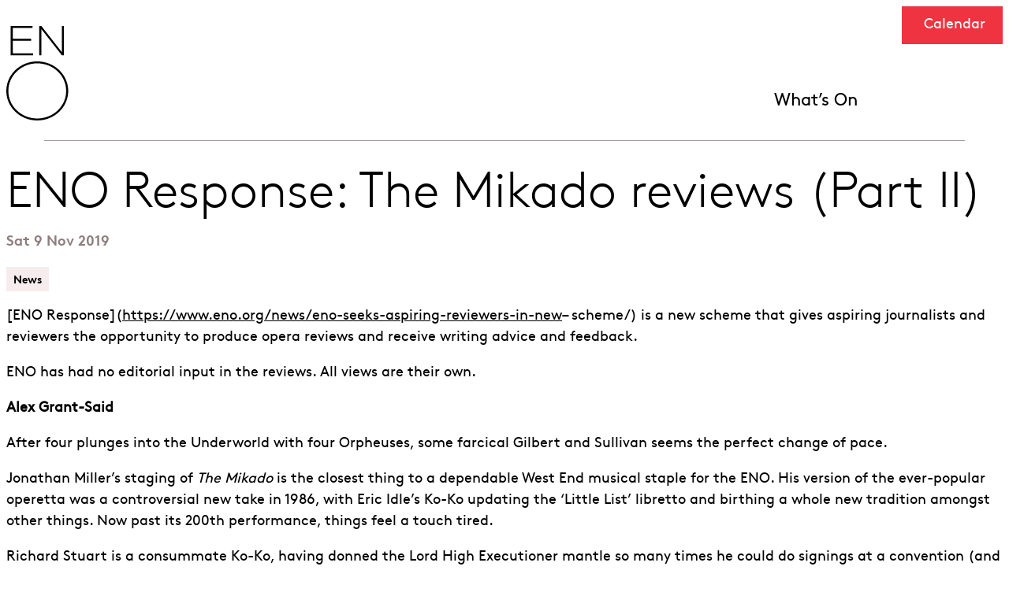

--- FILE ---
content_type: text/html; charset=UTF-8
request_url: https://www.eno.org/news/eno-response-the-mikado-reviews-part-ii/
body_size: 76032
content:
<!doctype html>
<html class="no-js no-touch" prefix="og: http://ogp.me/ns#" lang="en-GB">
    
<head>
    <meta charset="UTF-8">
    <meta name="viewport" content="width=device-width, initial-scale=1">

    <link rel="shortcut icon" href="https://www.eno.org/wp-content/themes/eno-theme/public/static/favicons/favicon.ico"/>

    <link rel="apple-touch-icon" sizes="180x180" href="https://www.eno.org/wp-content/themes/eno-theme/public/static/favicons/apple-touch-icon.png"/>

    <link rel="icon" type="image/png" href="https://www.eno.org/wp-content/themes/eno-theme/public/static/favicons/favicon-96x96.png" sizes="96x96"/>

    <link rel="icon" type="image/png" href="https://www.eno.org/wp-content/themes/eno-theme/public/static/favicons/favicon-16x16.png" sizes="16x16"/>

    <link rel="manifest" href="https://www.eno.org/wp-content/themes/eno-theme/public/static/favicons/site.webmanifest.json"/>

    <script src="https://www.youtube.com/iframe_api"></script>

     
    
            <!-- Google Tag Manager -->
<script>(function(w,d,s,l,i){w[l]=w[l]||[];w[l].push({'gtm.start':
new Date().getTime(),event:'gtm.js'});var f=d.getElementsByTagName(s)[0],
j=d.createElement(s),dl=l!='dataLayer'?'&l='+l:'';j.async=true;j.src=
'https://www.googletagmanager.com/gtm.js?id='+i+dl;f.parentNode.insertBefore(j,f);
})(window,document,'script','dataLayer','GTM-TPCQ33');</script>
<!-- End Google Tag Manager -->

<meta name="google-site-verification" content="zuZxZOoMa3wuXDwiJaXMQMXBUmO5DNiHedPtoaYi3e8" />
        <!-- End Google Tag Manager (noscript) -->
    
    

    <meta name='robots' content='index, follow, max-image-preview:large, max-snippet:-1, max-video-preview:-1' />
            <link rel="icon" type="image/svg+xml" href="https://www.eno.org/wp-content/themes/eno-theme/public/static/favicons/favicon.svg">

        
        
	<!-- This site is optimized with the Yoast SEO plugin v26.8 - https://yoast.com/product/yoast-seo-wordpress/ -->
	<title>ENO Response: The Mikado reviews (Part II) - ENO</title>
<link crossorigin data-rocket-preconnect href="https://www.gstatic.com" rel="preconnect">
<link crossorigin data-rocket-preconnect href="https://vcc-eu5.8x8.com" rel="preconnect">
<link crossorigin data-rocket-preconnect href="https://www.googletagmanager.com" rel="preconnect">
<link crossorigin data-rocket-preconnect href="https://www.youtube.com" rel="preconnect">
<link crossorigin data-rocket-preconnect href="https://webcomponents.spektrix.com" rel="preconnect">
<link crossorigin data-rocket-preconnect href="https://www.google.com" rel="preconnect">
	<link rel="canonical" href="https://www.eno.org/news/eno-response-the-mikado-reviews-part-ii/" />
	<meta property="og:locale" content="en_GB" />
	<meta property="og:type" content="article" />
	<meta property="og:title" content="ENO Response: The Mikado reviews (Part II) - ENO" />
	<meta property="og:url" content="https://www.eno.org/news/eno-response-the-mikado-reviews-part-ii/" />
	<meta property="og:site_name" content="English National Opera" />
	<meta property="article:published_time" content="2019-11-09T14:09:35+00:00" />
	<meta name="author" content="cog-admin" />
	<meta name="twitter:card" content="summary_large_image" />
	<meta name="twitter:label1" content="Written by" />
	<meta name="twitter:data1" content="cog-admin" />
	<script type="application/ld+json" class="yoast-schema-graph">{"@context":"https://schema.org","@graph":[{"@type":"Article","@id":"https://www.eno.org/news/eno-response-the-mikado-reviews-part-ii/#article","isPartOf":{"@id":"https://www.eno.org/news/eno-response-the-mikado-reviews-part-ii/"},"author":{"name":"cog-admin","@id":"https://www.eno.org/#/schema/person/63f3e060bde5eb72bfdea9b0da194c71"},"headline":"ENO Response: The Mikado reviews (Part II)","datePublished":"2019-11-09T14:09:35+00:00","mainEntityOfPage":{"@id":"https://www.eno.org/news/eno-response-the-mikado-reviews-part-ii/"},"wordCount":7,"articleSection":["News"],"inLanguage":"en-GB"},{"@type":"WebPage","@id":"https://www.eno.org/news/eno-response-the-mikado-reviews-part-ii/","url":"https://www.eno.org/news/eno-response-the-mikado-reviews-part-ii/","name":"ENO Response: The Mikado reviews (Part II) - ENO","isPartOf":{"@id":"https://www.eno.org/#website"},"datePublished":"2019-11-09T14:09:35+00:00","author":{"@id":"https://www.eno.org/#/schema/person/63f3e060bde5eb72bfdea9b0da194c71"},"breadcrumb":{"@id":"https://www.eno.org/news/eno-response-the-mikado-reviews-part-ii/#breadcrumb"},"inLanguage":"en-GB","potentialAction":[{"@type":"ReadAction","target":["https://www.eno.org/news/eno-response-the-mikado-reviews-part-ii/"]}]},{"@type":"BreadcrumbList","@id":"https://www.eno.org/news/eno-response-the-mikado-reviews-part-ii/#breadcrumb","itemListElement":[{"@type":"ListItem","position":1,"name":"Home","item":"https://www.eno.org/"},{"@type":"ListItem","position":2,"name":"ENO Response: The Mikado reviews (Part II)"}]},{"@type":"WebSite","@id":"https://www.eno.org/#website","url":"https://www.eno.org/","name":"English National Opera","description":"","alternateName":"ENO","potentialAction":[{"@type":"SearchAction","target":{"@type":"EntryPoint","urlTemplate":"https://www.eno.org/?s={search_term_string}"},"query-input":{"@type":"PropertyValueSpecification","valueRequired":true,"valueName":"search_term_string"}}],"inLanguage":"en-GB"},{"@type":"Person","@id":"https://www.eno.org/#/schema/person/63f3e060bde5eb72bfdea9b0da194c71","name":"cog-admin","image":{"@type":"ImageObject","inLanguage":"en-GB","@id":"https://www.eno.org/#/schema/person/image/","url":"https://secure.gravatar.com/avatar/397fbe1a5b73ad41fade2cd12cc6482191391ee8bf2a3c2ff15d01ccbbf93b39?s=96&d=mm&r=g","contentUrl":"https://secure.gravatar.com/avatar/397fbe1a5b73ad41fade2cd12cc6482191391ee8bf2a3c2ff15d01ccbbf93b39?s=96&d=mm&r=g","caption":"cog-admin"},"sameAs":["https://www.eno.org"],"url":"https://www.eno.org/author/cog-admin/"}]}</script>
	<!-- / Yoast SEO plugin. -->


<link rel='dns-prefetch' href='//webcomponents.spektrix.com' />
<link rel='dns-prefetch' href='//www.google.com' />

<link rel="alternate" title="oEmbed (JSON)" type="application/json+oembed" href="https://www.eno.org/wp-json/oembed/1.0/embed?url=https%3A%2F%2Fwww.eno.org%2Fnews%2Feno-response-the-mikado-reviews-part-ii%2F" />
<link rel="alternate" title="oEmbed (XML)" type="text/xml+oembed" href="https://www.eno.org/wp-json/oembed/1.0/embed?url=https%3A%2F%2Fwww.eno.org%2Fnews%2Feno-response-the-mikado-reviews-part-ii%2F&#038;format=xml" />
<style id='wp-img-auto-sizes-contain-inline-css'>
img:is([sizes=auto i],[sizes^="auto," i]){contain-intrinsic-size:3000px 1500px}
/*# sourceURL=wp-img-auto-sizes-contain-inline-css */
</style>
<style id='wp-emoji-styles-inline-css'>

	img.wp-smiley, img.emoji {
		display: inline !important;
		border: none !important;
		box-shadow: none !important;
		height: 1em !important;
		width: 1em !important;
		margin: 0 0.07em !important;
		vertical-align: -0.1em !important;
		background: none !important;
		padding: 0 !important;
	}
/*# sourceURL=wp-emoji-styles-inline-css */
</style>
<link data-minify="1" rel='stylesheet' id='wp-smart-crop-renderer-css' href='https://www.eno.org/wp-content/cache/min/1/wp-content/plugins/wp-smartcrop/css/image-renderer.css?ver=1765379983' media='all' />
<link data-minify="1" rel='stylesheet' id='style-css' href='https://www.eno.org/wp-content/cache/min/1/wp-content/themes/eno-theme/public/css/main.css?ver=1765379983' media='all' />
<link data-minify="1" rel='stylesheet' id='sib-front-css-css' href='https://www.eno.org/wp-content/cache/min/1/wp-content/plugins/mailin/css/mailin-front.css?ver=1765379983' media='all' />
<script src="https://www.eno.org/wp-includes/js/jquery/jquery.min.js?ver=3.7.1" id="jquery-core-js"></script>
<script src="https://www.eno.org/wp-includes/js/jquery/jquery-migrate.min.js?ver=3.4.1" id="jquery-migrate-js"></script>
<script id="sib-front-js-js-extra">
var sibErrMsg = {"invalidMail":"Please fill out valid email address","requiredField":"Please fill out required fields","invalidDateFormat":"Please fill out valid date format","invalidSMSFormat":"Please fill out valid phone number"};
var ajax_sib_front_object = {"ajax_url":"https://www.eno.org/wp-admin/admin-ajax.php","ajax_nonce":"8b2f2e09a9","flag_url":"https://www.eno.org/wp-content/plugins/mailin/img/flags/"};
//# sourceURL=sib-front-js-js-extra
</script>
<script data-minify="1" src="https://www.eno.org/wp-content/cache/min/1/wp-content/plugins/mailin/js/mailin-front.js?ver=1765379983" id="sib-front-js-js"></script>
<link rel="https://api.w.org/" href="https://www.eno.org/wp-json/" /><link rel="alternate" title="JSON" type="application/json" href="https://www.eno.org/wp-json/wp/v2/posts/188215" /><link rel="EditURI" type="application/rsd+xml" title="RSD" href="https://www.eno.org/xmlrpc.php?rsd" />
<link rel='shortlink' href='https://www.eno.org/?p=188215' />
<noscript><style>.lazyload[data-src]{display:none !important;}</style></noscript><style>.lazyload{background-image:none !important;}.lazyload:before{background-image:none !important;}</style>
<style id='global-styles-inline-css'>
:root{--wp--preset--aspect-ratio--square: 1;--wp--preset--aspect-ratio--4-3: 4/3;--wp--preset--aspect-ratio--3-4: 3/4;--wp--preset--aspect-ratio--3-2: 3/2;--wp--preset--aspect-ratio--2-3: 2/3;--wp--preset--aspect-ratio--16-9: 16/9;--wp--preset--aspect-ratio--9-16: 9/16;--wp--preset--color--black: #000000;--wp--preset--color--cyan-bluish-gray: #abb8c3;--wp--preset--color--white: #ffffff;--wp--preset--color--pale-pink: #f78da7;--wp--preset--color--vivid-red: #cf2e2e;--wp--preset--color--luminous-vivid-orange: #ff6900;--wp--preset--color--luminous-vivid-amber: #fcb900;--wp--preset--color--light-green-cyan: #7bdcb5;--wp--preset--color--vivid-green-cyan: #00d084;--wp--preset--color--pale-cyan-blue: #8ed1fc;--wp--preset--color--vivid-cyan-blue: #0693e3;--wp--preset--color--vivid-purple: #9b51e0;--wp--preset--gradient--vivid-cyan-blue-to-vivid-purple: linear-gradient(135deg,rgb(6,147,227) 0%,rgb(155,81,224) 100%);--wp--preset--gradient--light-green-cyan-to-vivid-green-cyan: linear-gradient(135deg,rgb(122,220,180) 0%,rgb(0,208,130) 100%);--wp--preset--gradient--luminous-vivid-amber-to-luminous-vivid-orange: linear-gradient(135deg,rgb(252,185,0) 0%,rgb(255,105,0) 100%);--wp--preset--gradient--luminous-vivid-orange-to-vivid-red: linear-gradient(135deg,rgb(255,105,0) 0%,rgb(207,46,46) 100%);--wp--preset--gradient--very-light-gray-to-cyan-bluish-gray: linear-gradient(135deg,rgb(238,238,238) 0%,rgb(169,184,195) 100%);--wp--preset--gradient--cool-to-warm-spectrum: linear-gradient(135deg,rgb(74,234,220) 0%,rgb(151,120,209) 20%,rgb(207,42,186) 40%,rgb(238,44,130) 60%,rgb(251,105,98) 80%,rgb(254,248,76) 100%);--wp--preset--gradient--blush-light-purple: linear-gradient(135deg,rgb(255,206,236) 0%,rgb(152,150,240) 100%);--wp--preset--gradient--blush-bordeaux: linear-gradient(135deg,rgb(254,205,165) 0%,rgb(254,45,45) 50%,rgb(107,0,62) 100%);--wp--preset--gradient--luminous-dusk: linear-gradient(135deg,rgb(255,203,112) 0%,rgb(199,81,192) 50%,rgb(65,88,208) 100%);--wp--preset--gradient--pale-ocean: linear-gradient(135deg,rgb(255,245,203) 0%,rgb(182,227,212) 50%,rgb(51,167,181) 100%);--wp--preset--gradient--electric-grass: linear-gradient(135deg,rgb(202,248,128) 0%,rgb(113,206,126) 100%);--wp--preset--gradient--midnight: linear-gradient(135deg,rgb(2,3,129) 0%,rgb(40,116,252) 100%);--wp--preset--font-size--small: 13px;--wp--preset--font-size--medium: 20px;--wp--preset--font-size--large: 36px;--wp--preset--font-size--x-large: 42px;--wp--preset--spacing--20: 0.44rem;--wp--preset--spacing--30: 0.67rem;--wp--preset--spacing--40: 1rem;--wp--preset--spacing--50: 1.5rem;--wp--preset--spacing--60: 2.25rem;--wp--preset--spacing--70: 3.38rem;--wp--preset--spacing--80: 5.06rem;--wp--preset--shadow--natural: 6px 6px 9px rgba(0, 0, 0, 0.2);--wp--preset--shadow--deep: 12px 12px 50px rgba(0, 0, 0, 0.4);--wp--preset--shadow--sharp: 6px 6px 0px rgba(0, 0, 0, 0.2);--wp--preset--shadow--outlined: 6px 6px 0px -3px rgb(255, 255, 255), 6px 6px rgb(0, 0, 0);--wp--preset--shadow--crisp: 6px 6px 0px rgb(0, 0, 0);}:where(.is-layout-flex){gap: 0.5em;}:where(.is-layout-grid){gap: 0.5em;}body .is-layout-flex{display: flex;}.is-layout-flex{flex-wrap: wrap;align-items: center;}.is-layout-flex > :is(*, div){margin: 0;}body .is-layout-grid{display: grid;}.is-layout-grid > :is(*, div){margin: 0;}:where(.wp-block-columns.is-layout-flex){gap: 2em;}:where(.wp-block-columns.is-layout-grid){gap: 2em;}:where(.wp-block-post-template.is-layout-flex){gap: 1.25em;}:where(.wp-block-post-template.is-layout-grid){gap: 1.25em;}.has-black-color{color: var(--wp--preset--color--black) !important;}.has-cyan-bluish-gray-color{color: var(--wp--preset--color--cyan-bluish-gray) !important;}.has-white-color{color: var(--wp--preset--color--white) !important;}.has-pale-pink-color{color: var(--wp--preset--color--pale-pink) !important;}.has-vivid-red-color{color: var(--wp--preset--color--vivid-red) !important;}.has-luminous-vivid-orange-color{color: var(--wp--preset--color--luminous-vivid-orange) !important;}.has-luminous-vivid-amber-color{color: var(--wp--preset--color--luminous-vivid-amber) !important;}.has-light-green-cyan-color{color: var(--wp--preset--color--light-green-cyan) !important;}.has-vivid-green-cyan-color{color: var(--wp--preset--color--vivid-green-cyan) !important;}.has-pale-cyan-blue-color{color: var(--wp--preset--color--pale-cyan-blue) !important;}.has-vivid-cyan-blue-color{color: var(--wp--preset--color--vivid-cyan-blue) !important;}.has-vivid-purple-color{color: var(--wp--preset--color--vivid-purple) !important;}.has-black-background-color{background-color: var(--wp--preset--color--black) !important;}.has-cyan-bluish-gray-background-color{background-color: var(--wp--preset--color--cyan-bluish-gray) !important;}.has-white-background-color{background-color: var(--wp--preset--color--white) !important;}.has-pale-pink-background-color{background-color: var(--wp--preset--color--pale-pink) !important;}.has-vivid-red-background-color{background-color: var(--wp--preset--color--vivid-red) !important;}.has-luminous-vivid-orange-background-color{background-color: var(--wp--preset--color--luminous-vivid-orange) !important;}.has-luminous-vivid-amber-background-color{background-color: var(--wp--preset--color--luminous-vivid-amber) !important;}.has-light-green-cyan-background-color{background-color: var(--wp--preset--color--light-green-cyan) !important;}.has-vivid-green-cyan-background-color{background-color: var(--wp--preset--color--vivid-green-cyan) !important;}.has-pale-cyan-blue-background-color{background-color: var(--wp--preset--color--pale-cyan-blue) !important;}.has-vivid-cyan-blue-background-color{background-color: var(--wp--preset--color--vivid-cyan-blue) !important;}.has-vivid-purple-background-color{background-color: var(--wp--preset--color--vivid-purple) !important;}.has-black-border-color{border-color: var(--wp--preset--color--black) !important;}.has-cyan-bluish-gray-border-color{border-color: var(--wp--preset--color--cyan-bluish-gray) !important;}.has-white-border-color{border-color: var(--wp--preset--color--white) !important;}.has-pale-pink-border-color{border-color: var(--wp--preset--color--pale-pink) !important;}.has-vivid-red-border-color{border-color: var(--wp--preset--color--vivid-red) !important;}.has-luminous-vivid-orange-border-color{border-color: var(--wp--preset--color--luminous-vivid-orange) !important;}.has-luminous-vivid-amber-border-color{border-color: var(--wp--preset--color--luminous-vivid-amber) !important;}.has-light-green-cyan-border-color{border-color: var(--wp--preset--color--light-green-cyan) !important;}.has-vivid-green-cyan-border-color{border-color: var(--wp--preset--color--vivid-green-cyan) !important;}.has-pale-cyan-blue-border-color{border-color: var(--wp--preset--color--pale-cyan-blue) !important;}.has-vivid-cyan-blue-border-color{border-color: var(--wp--preset--color--vivid-cyan-blue) !important;}.has-vivid-purple-border-color{border-color: var(--wp--preset--color--vivid-purple) !important;}.has-vivid-cyan-blue-to-vivid-purple-gradient-background{background: var(--wp--preset--gradient--vivid-cyan-blue-to-vivid-purple) !important;}.has-light-green-cyan-to-vivid-green-cyan-gradient-background{background: var(--wp--preset--gradient--light-green-cyan-to-vivid-green-cyan) !important;}.has-luminous-vivid-amber-to-luminous-vivid-orange-gradient-background{background: var(--wp--preset--gradient--luminous-vivid-amber-to-luminous-vivid-orange) !important;}.has-luminous-vivid-orange-to-vivid-red-gradient-background{background: var(--wp--preset--gradient--luminous-vivid-orange-to-vivid-red) !important;}.has-very-light-gray-to-cyan-bluish-gray-gradient-background{background: var(--wp--preset--gradient--very-light-gray-to-cyan-bluish-gray) !important;}.has-cool-to-warm-spectrum-gradient-background{background: var(--wp--preset--gradient--cool-to-warm-spectrum) !important;}.has-blush-light-purple-gradient-background{background: var(--wp--preset--gradient--blush-light-purple) !important;}.has-blush-bordeaux-gradient-background{background: var(--wp--preset--gradient--blush-bordeaux) !important;}.has-luminous-dusk-gradient-background{background: var(--wp--preset--gradient--luminous-dusk) !important;}.has-pale-ocean-gradient-background{background: var(--wp--preset--gradient--pale-ocean) !important;}.has-electric-grass-gradient-background{background: var(--wp--preset--gradient--electric-grass) !important;}.has-midnight-gradient-background{background: var(--wp--preset--gradient--midnight) !important;}.has-small-font-size{font-size: var(--wp--preset--font-size--small) !important;}.has-medium-font-size{font-size: var(--wp--preset--font-size--medium) !important;}.has-large-font-size{font-size: var(--wp--preset--font-size--large) !important;}.has-x-large-font-size{font-size: var(--wp--preset--font-size--x-large) !important;}
/*# sourceURL=global-styles-inline-css */
</style>
<meta name="generator" content="WP Rocket 3.19.1.1" data-wpr-features="wpr_minify_js wpr_preconnect_external_domains wpr_minify_css wpr_preload_links wpr_desktop" /></head>

    
    <body class="wp-singular post-template-default single single-post postid-188215 single-format-standard wp-theme-eno-theme " data-theme="English&#x20;National&#x20;Opera">
        <a class="skip-to-content-link sr-text" href="#content">Skip to content</a>
    
                    <!-- Google Tag Manager (noscript) -->
            <!-- Google Tag Manager (noscript) -->
<noscript><iframe src="https://www.googletagmanager.com/ns.html?id=GTM-TPCQ33"
height="0" width="0" style="display:none;visibility:hidden"></iframe></noscript>
<!-- End Google Tag Manager (noscript) -->
            <!-- End Google Tag Manager (noscript) -->
        
                    
        

                                 <header  id="site-header" class="site-header has-white-color">
    

<div  class="container site-header-top">
    <a href="https://www.eno.org" class="site-header__logo">
        <svg width="80" height="120" viewBox="0 0 80 120" fill="none" xmlns="http://www.w3.org/2000/svg">
<path fill-rule="evenodd" clip-rule="evenodd" d="M8.20463 34.7822V18.6339H31.4687V16.1367H8.20463V2.48297H33.2071V0H5.46163V37.2664H34.0695V34.7822H8.20463ZM0 82.483C0 103.203 17.5817 120 39.2712 120C60.9607 120 78.5424 103.203 78.5424 82.4855C78.5424 61.7659 60.9607 44.9698 39.2712 44.9698C17.5817 44.9698 0 61.7658 0 82.483ZM75.9416 82.483C75.9416 101.83 59.5242 117.514 39.2712 117.514C19.0182 117.514 2.60084 101.83 2.60084 82.483C2.60084 63.1358 19.0182 47.4528 39.2712 47.4528C59.5242 47.4528 75.9416 63.1358 75.9416 82.483ZM44.4702 0H41.8572V37.2664H44.4702V3.94422L70.5178 37.2664H73.0821V0H70.4759V33.2502L44.4702 0Z" fill="black"/>
</svg>
        <span class="sr-text">English National Opera</span>
    </a>

    <nav class="site-header__top-container main-navigation" aria-label="Main">
                    <ul class="site-header__header-menu" role="list">
                                    <li>
                        <a href="https://www.eno.org/whats-on/">What’s On</a>
                    </li>
                            </ul>
        
            <div class="site-header-top__interaction site-header-top__interaction--search">
                <button type="button"
                    data-dialog-open="site-header-overlay"
                    aria-label="Open search form"
                    aria-haspopup="true"
                    aria-expanded="false"
                    data-overlay-action="search"
                    aria-controls="site-header-overlay"
                    class="btn btn--square site-header__search-btn--mobile">
                    <svg class="magnify-icon svg--stroke" aria-hidden="true" viewBox="0 0 28 30" fill="none" xmlns="http://www.w3.org/2000/svg">
<g id="search-lg">
<path id="Icon" d="M26.8333 27.6388L20.4168 20.6388M23.3333 13.6388C23.3333 19.1157 18.8935 23.5555 13.4167 23.5555C7.93984 23.5555 3.5 19.1157 3.5 13.6388C3.5 8.16201 7.93984 3.72217 13.4167 3.72217C18.8935 3.72217 23.3333 8.16201 23.3333 13.6388Z"  stroke-width="2" stroke-linecap="round" stroke-linejoin="round"/>
</g>
</svg>
                </button>
                <button type="button"
                    data-dialog-close="site-header-overlay"
                    aria-label="Close search form"
                    data-overlay-action="search"
                    class="btn btn--square btn-cross">
                    <svg class="cross-icon svg--stroke" aria-hidden="true" viewBox="0 0 48 48" fill="none" xmlns="http://www.w3.org/2000/svg">
    <path d="M8.4436 8.4436L39.5563 39.5563" stroke-width="3" stroke-linecap="round"/>
    <path d="M8.4436 39.5564L39.5563 8.4437" stroke-width="3" stroke-linecap="round"/>
</svg>
                    </button>
            </div>        

            <div class="site-header__utility-menu">
                <button class="btn btn--square btn-search"
                    aria-expanded="false"
                    aria-controls="searchForm"
                    type="button"
                    aria-label="Open search form">
                    <svg class="magnify-icon svg--stroke" aria-hidden="true" viewBox="0 0 28 30" fill="none" xmlns="http://www.w3.org/2000/svg">
<g id="search-lg">
<path id="Icon" d="M26.8333 27.6388L20.4168 20.6388M23.3333 13.6388C23.3333 19.1157 18.8935 23.5555 13.4167 23.5555C7.93984 23.5555 3.5 19.1157 3.5 13.6388C3.5 8.16201 7.93984 3.72217 13.4167 3.72217C18.8935 3.72217 23.3333 8.16201 23.3333 13.6388Z"  stroke-width="2" stroke-linecap="round" stroke-linejoin="round"/>
</g>
</svg>
                </button>
            
                                <div id="searchForm" inert class="site-header__search has-white-background-color">
                    

<form method="get" class="search-form form-grid article--no-sidebar" action="/">
    <div class="form-group">
        <label for="6978a5459d93d-input" class="sr-text">Enter search term</label>
        <input id="6978a5459d93d-input" type="text" name="s" placeholder="Search" class="6978a5459d93d-input" aria-label="Search by name or keywords">

        <button class="search-submit btn btn--square"
            type="submit" aria-label="Submit">
            <svg class="svg--stroke" aria-hidden="true" viewBox="0 0 48 48" fill="none" xmlns="http://www.w3.org/2000/svg">
    <circle cx="21.4713" cy="22.1202" r="14.9034"  stroke-width="3" stroke-linecap="round" stroke-linejoin="round"/>
    <path d="M33.0632 32.4141L42.9321 42.283"  stroke-width="3" stroke-linecap="round" stroke-linejoin="round"/>
</svg>
                <span class="sr-text">Search</span>
        </button>
    </div>
</form>
 
                    <button class="btn btn--square site-header__search-close"
                        aria-expanded="true"
                        aria-controls="searchForm"
                        type="button"
                        aria-label="Close search form">
                        <span><svg xmlns="http://www.w3.org/2000/svg" fill="none" viewBox="0 0 28 29"><path stroke="white" stroke-width="3" d="m1.6 2 25.3 25.4"/><path stroke="white" stroke-width="3" d="M27 2 1.5 27.4"/></svg>
</span>
                    </button>
                </div>
            </div>

            <a href="//eno.londoncoliseum.org/account/"
                aria-label="Open account"
                class="btn btn--square">
                <svg  class="avatar-icon svg--stroke"  aria-hidden="true" viewBox="0 0 48 48" fill="none" xmlns="http://www.w3.org/2000/svg">
<path d="M23.9997 30C17.6595 30 12.0213 33.0613 8.43169 37.8119C7.65911 38.8344 7.27282 39.3456 7.28546 40.0366C7.29522 40.5704 7.63042 41.2438 8.05043 41.5734C8.59408 42 9.34744 42 10.8542 42H37.1452C38.652 42 39.4053 42 39.949 41.5734C40.369 41.2438 40.7042 40.5704 40.7139 40.0366C40.7266 39.3456 40.3403 38.8344 39.5677 37.8119C35.9781 33.0613 30.3399 30 23.9997 30Z" stroke-width="2.5" stroke-linecap="round" stroke-linejoin="round"/>
<path d="M23.9997 24C28.9703 24 32.9997 19.9706 32.9997 15C32.9997 10.0294 28.9703 6 23.9997 6C19.0291 6 14.9997 10.0294 14.9997 15C14.9997 19.9706 19.0291 24 23.9997 24Z" stroke-width="2.5" stroke-linecap="round" stroke-linejoin="round"/>
</svg>

            </a>

            <div class="site-header-top__interaction site-header-top__interaction--menu">
                <button type="button"
                    data-dialog-open="site-header-overlay"
                    data-overlay-action="menu"
                    aria-label="Open the full main menu"
                    aria-haspopup="true"
                    aria-expanded="false"
                    aria-controls="site-header-overlay"
                    class="btn btn--square btn-hamburger">
                    <svg class="hamburger-icon svg--stroke" viewBox="0 0 48 48" aria-hidden="true" fill="none" xmlns="http://www.w3.org/2000/svg">
  <path d="M2 12H46" stroke-width="3" stroke-linecap="round"/>
  <path d="M2 24H46" stroke-width="3" stroke-linecap="round"/>
  <path d="M2 36H46" stroke-width="3" stroke-linecap="round"/>
  </svg>
                  </button>
                <button type="button"
                    data-dialog-close="site-header-overlay"
                    aria-label="Close the full main menu"
                    data-overlay-action="menu"
                    class="btn btn--square btn-cross">
                    <svg class="cross-icon svg--stroke" aria-hidden="true" viewBox="0 0 48 48" fill="none" xmlns="http://www.w3.org/2000/svg">
    <path d="M8.4436 8.4436L39.5563 39.5563" stroke-width="3" stroke-linecap="round"/>
    <path d="M8.4436 39.5564L39.5563 8.4437" stroke-width="3" stroke-linecap="round"/>
</svg>
                    </button>
            </div>
    </nav>

    <div  class="site-header-top__calendar" data-sticky="true">

    
<a href="/whats-on" class="btn btn--calendar btn--brand-red-default__brand-magenta-default" >
    <span class="btn__icon mask-icon">&nbsp;</span> Calendar</a>
</div>
</div>

</header>

<dialog id="site-header-overlay"
    data-dialog="site-header-overlay"
    aria-labelledby="dialogTitle"
        class="dialog-container site-header-overlay__container">

    <div data-dialog-close="site-header-overlay" class="dialog-overlay"></div>

    <div role="document" class="dialog-content">
        <div class="site-header-overlay__header has-white-background-color">
            

<div class="container site-header-top">
    <a href="https://www.eno.org" class="site-header__logo">
        <svg width="80" height="120" viewBox="0 0 80 120" fill="none" xmlns="http://www.w3.org/2000/svg">
<path fill-rule="evenodd" clip-rule="evenodd" d="M8.20463 34.7822V18.6339H31.4687V16.1367H8.20463V2.48297H33.2071V0H5.46163V37.2664H34.0695V34.7822H8.20463ZM0 82.483C0 103.203 17.5817 120 39.2712 120C60.9607 120 78.5424 103.203 78.5424 82.4855C78.5424 61.7659 60.9607 44.9698 39.2712 44.9698C17.5817 44.9698 0 61.7658 0 82.483ZM75.9416 82.483C75.9416 101.83 59.5242 117.514 39.2712 117.514C19.0182 117.514 2.60084 101.83 2.60084 82.483C2.60084 63.1358 19.0182 47.4528 39.2712 47.4528C59.5242 47.4528 75.9416 63.1358 75.9416 82.483ZM44.4702 0H41.8572V37.2664H44.4702V3.94422L70.5178 37.2664H73.0821V0H70.4759V33.2502L44.4702 0Z" fill="black"/>
</svg>
        <span class="sr-text">English National Opera</span>
    </a>

    <nav class="site-header__top-container main-navigation" aria-label="Main">
                    <ul class="site-header__header-menu" role="list">
                                    <li>
                        <a href="https://www.eno.org/whats-on/">What’s On</a>
                    </li>
                            </ul>
        
            <div class="site-header-top__interaction site-header-top__interaction--search">
                <button type="button"
                    data-dialog-open="site-header-overlay"
                    aria-label="Open search form"
                    aria-haspopup="true"
                    aria-expanded="false"
                    data-overlay-action="search"
                    aria-controls="site-header-overlay"
                    class="btn btn--square site-header__search-btn--mobile">
                    <svg class="magnify-icon svg--stroke" aria-hidden="true" viewBox="0 0 28 30" fill="none" xmlns="http://www.w3.org/2000/svg">
<g id="search-lg">
<path id="Icon" d="M26.8333 27.6388L20.4168 20.6388M23.3333 13.6388C23.3333 19.1157 18.8935 23.5555 13.4167 23.5555C7.93984 23.5555 3.5 19.1157 3.5 13.6388C3.5 8.16201 7.93984 3.72217 13.4167 3.72217C18.8935 3.72217 23.3333 8.16201 23.3333 13.6388Z"  stroke-width="2" stroke-linecap="round" stroke-linejoin="round"/>
</g>
</svg>
                </button>
                <button type="button"
                    data-dialog-close="site-header-overlay"
                    aria-label="Close search form"
                    data-overlay-action="search"
                    class="btn btn--square btn-cross">
                    <svg class="cross-icon svg--stroke" aria-hidden="true" viewBox="0 0 48 48" fill="none" xmlns="http://www.w3.org/2000/svg">
    <path d="M8.4436 8.4436L39.5563 39.5563" stroke-width="3" stroke-linecap="round"/>
    <path d="M8.4436 39.5564L39.5563 8.4437" stroke-width="3" stroke-linecap="round"/>
</svg>
                    </button>
            </div>        

            <div class="site-header__utility-menu">
                <button class="btn btn--square btn-search"
                    aria-expanded="false"
                    aria-controls="searchForm-6978a5459ec86"
                    type="button"
                    aria-label="Open search form">
                    <svg class="magnify-icon svg--stroke" aria-hidden="true" viewBox="0 0 28 30" fill="none" xmlns="http://www.w3.org/2000/svg">
<g id="search-lg">
<path id="Icon" d="M26.8333 27.6388L20.4168 20.6388M23.3333 13.6388C23.3333 19.1157 18.8935 23.5555 13.4167 23.5555C7.93984 23.5555 3.5 19.1157 3.5 13.6388C3.5 8.16201 7.93984 3.72217 13.4167 3.72217C18.8935 3.72217 23.3333 8.16201 23.3333 13.6388Z"  stroke-width="2" stroke-linecap="round" stroke-linejoin="round"/>
</g>
</svg>
                </button>
            
                                <div id="searchForm-6978a5459ec86" inert class="site-header__search has-white-background-color">
                    

<form method="get" class="search-form form-grid article--no-sidebar" action="/">
    <div class="form-group">
        <label for="6978a5459ee5c-input" class="sr-text">Enter search term</label>
        <input id="6978a5459ee5c-input" type="text" name="s" placeholder="Search" class="6978a5459ee5c-input" aria-label="Search by name or keywords">

        <button class="search-submit btn btn--square"
            type="submit" aria-label="Submit">
            <svg class="svg--stroke" aria-hidden="true" viewBox="0 0 48 48" fill="none" xmlns="http://www.w3.org/2000/svg">
    <circle cx="21.4713" cy="22.1202" r="14.9034"  stroke-width="3" stroke-linecap="round" stroke-linejoin="round"/>
    <path d="M33.0632 32.4141L42.9321 42.283"  stroke-width="3" stroke-linecap="round" stroke-linejoin="round"/>
</svg>
                <span class="sr-text">Search</span>
        </button>
    </div>
</form>
 
                    <button class="btn btn--square site-header__search-close"
                        aria-expanded="true"
                        aria-controls="searchForm-6978a5459ec86"
                        type="button"
                        aria-label="Close search form">
                        <span><svg xmlns="http://www.w3.org/2000/svg" fill="none" viewBox="0 0 28 29"><path stroke="white" stroke-width="3" d="m1.6 2 25.3 25.4"/><path stroke="white" stroke-width="3" d="M27 2 1.5 27.4"/></svg>
</span>
                    </button>
                </div>
            </div>

            <a href="//eno.londoncoliseum.org/account/"
                aria-label="Open account"
                class="btn btn--square">
                <svg  class="avatar-icon svg--stroke"  aria-hidden="true" viewBox="0 0 48 48" fill="none" xmlns="http://www.w3.org/2000/svg">
<path d="M23.9997 30C17.6595 30 12.0213 33.0613 8.43169 37.8119C7.65911 38.8344 7.27282 39.3456 7.28546 40.0366C7.29522 40.5704 7.63042 41.2438 8.05043 41.5734C8.59408 42 9.34744 42 10.8542 42H37.1452C38.652 42 39.4053 42 39.949 41.5734C40.369 41.2438 40.7042 40.5704 40.7139 40.0366C40.7266 39.3456 40.3403 38.8344 39.5677 37.8119C35.9781 33.0613 30.3399 30 23.9997 30Z" stroke-width="2.5" stroke-linecap="round" stroke-linejoin="round"/>
<path d="M23.9997 24C28.9703 24 32.9997 19.9706 32.9997 15C32.9997 10.0294 28.9703 6 23.9997 6C19.0291 6 14.9997 10.0294 14.9997 15C14.9997 19.9706 19.0291 24 23.9997 24Z" stroke-width="2.5" stroke-linecap="round" stroke-linejoin="round"/>
</svg>

            </a>

            <div class="site-header-top__interaction site-header-top__interaction--menu">
                <button type="button"
                    data-dialog-open="site-header-overlay"
                    data-overlay-action="menu"
                    aria-label="Open the full main menu"
                    aria-haspopup="true"
                    aria-expanded="false"
                    aria-controls="site-header-overlay"
                    class="btn btn--square btn-hamburger">
                    <svg class="hamburger-icon svg--stroke" viewBox="0 0 48 48" aria-hidden="true" fill="none" xmlns="http://www.w3.org/2000/svg">
  <path d="M2 12H46" stroke-width="3" stroke-linecap="round"/>
  <path d="M2 24H46" stroke-width="3" stroke-linecap="round"/>
  <path d="M2 36H46" stroke-width="3" stroke-linecap="round"/>
  </svg>
                  </button>
                <button type="button"
                    data-dialog-close="site-header-overlay"
                    aria-label="Close the full main menu"
                    data-overlay-action="menu"
                    class="btn btn--square btn-cross">
                    <svg class="cross-icon svg--stroke" aria-hidden="true" viewBox="0 0 48 48" fill="none" xmlns="http://www.w3.org/2000/svg">
    <path d="M8.4436 8.4436L39.5563 39.5563" stroke-width="3" stroke-linecap="round"/>
    <path d="M8.4436 39.5564L39.5563 8.4437" stroke-width="3" stroke-linecap="round"/>
</svg>
                    </button>
            </div>
    </nav>

    <div class="site-header-top__calendar" data-sticky="true">

    
<a href="/whats-on" class="btn btn--calendar btn--brand-red-default__brand-magenta-default" >
    <span class="btn__icon mask-icon">&nbsp;</span> Calendar</a>
</div>
</div>

        </div>

        <div class="site-header-overlay__main">
            <div class="site-header-overlay__main-wrapper">
                <div  class="container">
                    
                    <div class="site-header-overlay__search">
                        

<form method="get" class="search-form form-grid article--no-sidebar" action="/">
    <div class="form-group">
        <label for="6978a5459eea6-input" class="sr-text">Enter search term</label>
        <input id="6978a5459eea6-input" type="text" name="s" placeholder="Search" class="6978a5459eea6-input" aria-label="Search by name or keywords">

        <button class="search-submit btn btn--square"
            type="submit" aria-label="Submit">
            <svg class="svg--stroke" aria-hidden="true" viewBox="0 0 48 48" fill="none" xmlns="http://www.w3.org/2000/svg">
    <circle cx="21.4713" cy="22.1202" r="14.9034"  stroke-width="3" stroke-linecap="round" stroke-linejoin="round"/>
    <path d="M33.0632 32.4141L42.9321 42.283"  stroke-width="3" stroke-linecap="round" stroke-linejoin="round"/>
</svg>
                <span class="sr-text">Search</span>
        </button>
    </div>
</form>

                        <button type="button"
                            class="btn btn--link btn--mask-icon site-header-overlay__search-back">
                            <span class="sr-text">Close search form</span>
                            Back to menu
                        </button>
                    </div>

                    <span id="dialogTitle" class="sr-text">Main menu</span>
                    <div class="site-header-overlay__menu">
                        

    
<a href="/whats-on" class="btn btn--calendar btn--brand-red-default__brand-magenta-default" >
    <span class="btn__icon mask-icon">&nbsp;</span> Calendar</a>
                            <ul class="site-header-full-menu grid grid--auto" role="list">
        
            
                            
                                                    
            
            
            <li class="site-header-full-menu__item">
				<span class="site-header-full-menu__link">
                    <a href="https://www.eno.org/whats-on/">What’s On</a>

                                    </span>

                
                                    <div class="card-feed">
                                                                                <a href="https://www.eno.org/events/relaxed-programme/">
                                





<article class="card card--event not-prose article--no-sidebar">
			
									<div class="card__image">
					<div class="card__image-inner img-fit">
						<img width="2048" height="1203" src="https://english-national-opera-live.s3.eu-west-1.amazonaws.com/wp-content/uploads/2022/04/RELAXED1_WEB-HERO-2000x1000_SEASON_22-23-P.jpg" class="attachment-3:2@max size-3:2@max" alt="Conductor in the orchestra pit" decoding="async" fetchpriority="high" srcset="https://english-national-opera-live.s3.eu-west-1.amazonaws.com/wp-content/uploads/2022/04/RELAXED1_WEB-HERO-2000x1000_SEASON_22-23-P.jpg 2048w, https://english-national-opera-live.s3.eu-west-1.amazonaws.com/wp-content/uploads/2022/04/RELAXED1_WEB-HERO-2000x1000_SEASON_22-23-P.jpg 1024w, https://english-national-opera-live.s3.eu-west-1.amazonaws.com/wp-content/uploads/2022/04/RELAXED1_WEB-HERO-2000x1000_SEASON_22-23-P.jpg 1536w, https://english-national-opera-live.s3.eu-west-1.amazonaws.com/wp-content/uploads/2022/04/RELAXED1_WEB-HERO-2000x1000_SEASON_22-23-P.jpg 300w, https://english-national-opera-live.s3.eu-west-1.amazonaws.com/wp-content/uploads/2022/04/RELAXED1_WEB-HERO-2000x1000_SEASON_22-23-P.jpg 768w" sizes="(max-width: 2048px) 100vw, 2048px" />
					</div>

									</div>
								
		
		<div class="card__content stack stack--s ">
						<div class="card__heading">
				<h3>
											Relaxed Programme
									</h3>
			</div>

			
				<div class="card__meta margin-trim card__clickable">
							<p class="card__dates" aria-label="Dates">29 Jan 2026</p>
						
	</div>

			
			
			
					</div>

			</article>
                            </a>
                                                                                <a href="https://www.eno.org/events/hms-pinafore/">
                                





<article class="card card--event not-prose article--no-sidebar">
			
									<div class="card__image">
					<div class="card__image-inner img-fit">
						<img width="2880" height="1920" src="[data-uri]" class="attachment-3:2@max size-3:2@max lazyload" alt="Three people in colourful, theatrical costumes and hats look out from round, blue ship portholes against a plain blue background. The left and right figures wear navy uniforms; the centre figure has red curly hair and a surprised expression." data-smartcrop="1" style="--focus-x: 0.5178;--focus-y: 0.4181;" decoding="async"   data-src="https://www.eno.org/wp-content/uploads/2025/12/WEB-HERO-2000x1000_S_25-26_HMS_Mel-2880x1920.jpg" data-srcset="https://www.eno.org/wp-content/uploads/2025/12/WEB-HERO-2000x1000_S_25-26_HMS_Mel-2880x1920.jpg 2880w, https://www.eno.org/wp-content/uploads/2025/12/WEB-HERO-2000x1000_S_25-26_HMS_Mel-450x300.jpg 450w, https://www.eno.org/wp-content/uploads/2025/12/WEB-HERO-2000x1000_S_25-26_HMS_Mel-850x567.jpg 850w, https://www.eno.org/wp-content/uploads/2025/12/WEB-HERO-2000x1000_S_25-26_HMS_Mel-1280x853.jpg 1280w, https://www.eno.org/wp-content/uploads/2025/12/WEB-HERO-2000x1000_S_25-26_HMS_Mel-1440x960.jpg 1440w, https://www.eno.org/wp-content/uploads/2025/12/WEB-HERO-2000x1000_S_25-26_HMS_Mel-2048x1365.jpg 2048w" data-sizes="auto" data-eio-rwidth="2880" data-eio-rheight="1920" /><noscript><img width="2880" height="1920" src="https://www.eno.org/wp-content/uploads/2025/12/WEB-HERO-2000x1000_S_25-26_HMS_Mel-2880x1920.jpg" class="attachment-3:2@max size-3:2@max" alt="Three people in colourful, theatrical costumes and hats look out from round, blue ship portholes against a plain blue background. The left and right figures wear navy uniforms; the centre figure has red curly hair and a surprised expression." data-smartcrop="1" style="--focus-x: 0.5178;--focus-y: 0.4181;" decoding="async" srcset="https://www.eno.org/wp-content/uploads/2025/12/WEB-HERO-2000x1000_S_25-26_HMS_Mel-2880x1920.jpg 2880w, https://www.eno.org/wp-content/uploads/2025/12/WEB-HERO-2000x1000_S_25-26_HMS_Mel-450x300.jpg 450w, https://www.eno.org/wp-content/uploads/2025/12/WEB-HERO-2000x1000_S_25-26_HMS_Mel-850x567.jpg 850w, https://www.eno.org/wp-content/uploads/2025/12/WEB-HERO-2000x1000_S_25-26_HMS_Mel-1280x853.jpg 1280w, https://www.eno.org/wp-content/uploads/2025/12/WEB-HERO-2000x1000_S_25-26_HMS_Mel-1440x960.jpg 1440w, https://www.eno.org/wp-content/uploads/2025/12/WEB-HERO-2000x1000_S_25-26_HMS_Mel-2048x1365.jpg 2048w" sizes="(max-width: 2880px) 100vw, 2880px" data-eio="l" /></noscript>
					</div>

									</div>
								
		
		<div class="card__content stack stack--s ">
						<div class="card__heading">
				<h3>
											HMS Pinafore
									</h3>
			</div>

			
				<div class="card__meta margin-trim card__clickable">
							<p class="card__dates" aria-label="Dates">29 Jan - 7 Feb 2026</p>
						
	</div>

			
			
			
					</div>

			</article>
                            </a>
                                                                                <a href="https://www.eno.org/events/cosi-fan-tutte/">
                                





<article class="card card--event not-prose article--no-sidebar">
			
									<div class="card__image">
					<div class="card__image-inner img-fit">
						<img width="2048" height="1203" src="[data-uri]" class="attachment-3:2@max size-3:2@max lazyload" alt="" decoding="async"   data-src="https://english-national-opera-live.s3.eu-west-1.amazonaws.com/wp-content/uploads/2025/05/WEB-HERO-2000x1000_S_25-26_Cosi.jpg" data-srcset="https://english-national-opera-live.s3.eu-west-1.amazonaws.com/wp-content/uploads/2025/05/WEB-HERO-2000x1000_S_25-26_Cosi.jpg 2048w, https://english-national-opera-live.s3.eu-west-1.amazonaws.com/wp-content/uploads/2025/05/WEB-HERO-2000x1000_S_25-26_Cosi.jpg 1024w, https://english-national-opera-live.s3.eu-west-1.amazonaws.com/wp-content/uploads/2025/05/WEB-HERO-2000x1000_S_25-26_Cosi.jpg 1536w, https://english-national-opera-live.s3.eu-west-1.amazonaws.com/wp-content/uploads/2025/05/WEB-HERO-2000x1000_S_25-26_Cosi.jpg 300w, https://english-national-opera-live.s3.eu-west-1.amazonaws.com/wp-content/uploads/2025/05/WEB-HERO-2000x1000_S_25-26_Cosi.jpg 768w" data-sizes="auto" data-eio-rwidth="2048" data-eio-rheight="1203" /><noscript><img width="2048" height="1203" src="https://english-national-opera-live.s3.eu-west-1.amazonaws.com/wp-content/uploads/2025/05/WEB-HERO-2000x1000_S_25-26_Cosi.jpg" class="attachment-3:2@max size-3:2@max" alt="" decoding="async" srcset="https://english-national-opera-live.s3.eu-west-1.amazonaws.com/wp-content/uploads/2025/05/WEB-HERO-2000x1000_S_25-26_Cosi.jpg 2048w, https://english-national-opera-live.s3.eu-west-1.amazonaws.com/wp-content/uploads/2025/05/WEB-HERO-2000x1000_S_25-26_Cosi.jpg 1024w, https://english-national-opera-live.s3.eu-west-1.amazonaws.com/wp-content/uploads/2025/05/WEB-HERO-2000x1000_S_25-26_Cosi.jpg 1536w, https://english-national-opera-live.s3.eu-west-1.amazonaws.com/wp-content/uploads/2025/05/WEB-HERO-2000x1000_S_25-26_Cosi.jpg 300w, https://english-national-opera-live.s3.eu-west-1.amazonaws.com/wp-content/uploads/2025/05/WEB-HERO-2000x1000_S_25-26_Cosi.jpg 768w" sizes="(max-width: 2048px) 100vw, 2048px" data-eio="l" /></noscript>
					</div>

									</div>
								
		
		<div class="card__content stack stack--s ">
						<div class="card__heading">
				<h3>
											Così fan tutte
									</h3>
			</div>

			
				<div class="card__meta margin-trim card__clickable">
							<p class="card__dates" aria-label="Dates">6 - 21 Feb 2026</p>
						
	</div>

			
			
			
					</div>

			</article>
                            </a>
                                                                                <a href="https://www.eno.org/events/rise-and-fall-of-the-city-of-mahagonny/">
                                





<article class="card card--event not-prose article--no-sidebar">
			
									<div class="card__image">
					<div class="card__image-inner img-fit">
						<img width="2048" height="1203" src="[data-uri]" class="attachment-3:2@max size-3:2@max lazyload" alt="The Rise and Fall of the City of Mahagonny Opera Image | ENO 25/26" decoding="async"   data-src="https://english-national-opera-live.s3.eu-west-1.amazonaws.com/wp-content/uploads/2025/04/WEB-HERO-2000x1000_S_25-26_Mahagonny.jpg" data-srcset="https://english-national-opera-live.s3.eu-west-1.amazonaws.com/wp-content/uploads/2025/04/WEB-HERO-2000x1000_S_25-26_Mahagonny.jpg 2048w, https://english-national-opera-live.s3.eu-west-1.amazonaws.com/wp-content/uploads/2025/04/WEB-HERO-2000x1000_S_25-26_Mahagonny.jpg 1024w, https://english-national-opera-live.s3.eu-west-1.amazonaws.com/wp-content/uploads/2025/04/WEB-HERO-2000x1000_S_25-26_Mahagonny.jpg 1536w, https://english-national-opera-live.s3.eu-west-1.amazonaws.com/wp-content/uploads/2025/04/WEB-HERO-2000x1000_S_25-26_Mahagonny.jpg 300w, https://english-national-opera-live.s3.eu-west-1.amazonaws.com/wp-content/uploads/2025/04/WEB-HERO-2000x1000_S_25-26_Mahagonny.jpg 768w" data-sizes="auto" data-eio-rwidth="2048" data-eio-rheight="1203" /><noscript><img width="2048" height="1203" src="https://english-national-opera-live.s3.eu-west-1.amazonaws.com/wp-content/uploads/2025/04/WEB-HERO-2000x1000_S_25-26_Mahagonny.jpg" class="attachment-3:2@max size-3:2@max" alt="The Rise and Fall of the City of Mahagonny Opera Image | ENO 25/26" decoding="async" srcset="https://english-national-opera-live.s3.eu-west-1.amazonaws.com/wp-content/uploads/2025/04/WEB-HERO-2000x1000_S_25-26_Mahagonny.jpg 2048w, https://english-national-opera-live.s3.eu-west-1.amazonaws.com/wp-content/uploads/2025/04/WEB-HERO-2000x1000_S_25-26_Mahagonny.jpg 1024w, https://english-national-opera-live.s3.eu-west-1.amazonaws.com/wp-content/uploads/2025/04/WEB-HERO-2000x1000_S_25-26_Mahagonny.jpg 1536w, https://english-national-opera-live.s3.eu-west-1.amazonaws.com/wp-content/uploads/2025/04/WEB-HERO-2000x1000_S_25-26_Mahagonny.jpg 300w, https://english-national-opera-live.s3.eu-west-1.amazonaws.com/wp-content/uploads/2025/04/WEB-HERO-2000x1000_S_25-26_Mahagonny.jpg 768w" sizes="(max-width: 2048px) 100vw, 2048px" data-eio="l" /></noscript>
					</div>

									</div>
								
		
		<div class="card__content stack stack--s ">
						<div class="card__heading">
				<h3>
											Rise and Fall of the City of Mahagonny
									</h3>
			</div>

			
				<div class="card__meta margin-trim card__clickable">
							<p class="card__dates" aria-label="Dates">16 - 20 Feb 2026</p>
						
	</div>

			
			
			
					</div>

			</article>
                            </a>
                                            </div>
                            </li>
        
            
            
            
            <li class="site-header-full-menu__item">
				<span class="site-header-full-menu__link">
                    <a href="https://www.eno.org/support-us/">Support Us</a>

                                            <button class="site-header-full-menu__button site-header-full-menu__button--top-level btn btn--square" aria-controls="subMenu-1899992" aria-expanded="false">
                            <span class="sr-text">Open
                                Support Us
                                sub menu</span>
                            <svg class="svg--stroke" viewBox="0 0 48 48" fill="none" xmlns="http://www.w3.org/2000/svg">
    <path d="M12 18L24 30L36 18" stroke-width="2" stroke-linecap="round" stroke-linejoin="round"/>
    </svg>
                            </button>
                                    </span>

                                                    <div id="subMenu-1899992" hidden inert data-disclosure class="site-header-full-menu__sub-menu--panel">
                        <ul class="site-header-full-menu__sub-menu--list menu-item menu-item-type-post_type menu-item-object-page menu-item-has-children menu-item-189999" role="list">
                                                            
                                <li class="site-header-full-menu__sub-menu--item">
                                    <span class="site-header-full-menu__link">
                                        <a href="https://www.eno.org/support-us/become-a-member/">Become an ENO Member</a>
                                    </span>
                                </li>
                                                            
                                <li class="site-header-full-menu__sub-menu--item">
                                    <span class="site-header-full-menu__link">
                                        <a href="https://www.eno.org/support-us/events/">Member and Supporter Events</a>
                                    </span>
                                </li>
                                                            
                                <li class="site-header-full-menu__sub-menu--item">
                                    <span class="site-header-full-menu__link">
                                        <a href="https://www.eno.org/support-us/donate-now/">Donate Now</a>
                                    </span>
                                </li>
                                                    </ul>
                    </div>
                
                            </li>
        
            
            
            
            <li class="site-header-full-menu__item">
				<span class="site-header-full-menu__link">
                    <a href="https://www.eno.org/engage/">ENO Engage</a>

                                            <button class="site-header-full-menu__button site-header-full-menu__button--top-level btn btn--square" aria-controls="subMenu-2381843" aria-expanded="false">
                            <span class="sr-text">Open
                                ENO Engage
                                sub menu</span>
                            <svg class="svg--stroke" viewBox="0 0 48 48" fill="none" xmlns="http://www.w3.org/2000/svg">
    <path d="M12 18L24 30L36 18" stroke-width="2" stroke-linecap="round" stroke-linejoin="round"/>
    </svg>
                            </button>
                                    </span>

                                                    <div id="subMenu-2381843" hidden inert data-disclosure class="site-header-full-menu__sub-menu--panel">
                        <ul class="site-header-full-menu__sub-menu--list menu-item menu-item-type-post_type menu-item-object-page menu-item-has-children menu-item-238184" role="list">
                                                            
                                <li class="site-header-full-menu__sub-menu--item">
                                    <span class="site-header-full-menu__link">
                                        <a href="https://www.eno.org/engage/schools/">Schools & Young People</a>
                                    </span>
                                </li>
                                                            
                                <li class="site-header-full-menu__sub-menu--item">
                                    <span class="site-header-full-menu__link">
                                        <a href="https://www.eno.org/engage/adult-community/">Community</a>
                                    </span>
                                </li>
                                                            
                                <li class="site-header-full-menu__sub-menu--item">
                                    <span class="site-header-full-menu__link">
                                        <a href="https://www.eno.org/engage/eno-breathe/">Health</a>
                                    </span>
                                </li>
                                                    </ul>
                    </div>
                
                            </li>
        
            
            
            
            <li class="site-header-full-menu__item">
				<span class="site-header-full-menu__link">
                    <a href="https://www.eno.org/about/">About Us</a>

                                            <button class="site-header-full-menu__button site-header-full-menu__button--top-level btn btn--square" aria-controls="subMenu-2381814" aria-expanded="false">
                            <span class="sr-text">Open
                                About Us
                                sub menu</span>
                            <svg class="svg--stroke" viewBox="0 0 48 48" fill="none" xmlns="http://www.w3.org/2000/svg">
    <path d="M12 18L24 30L36 18" stroke-width="2" stroke-linecap="round" stroke-linejoin="round"/>
    </svg>
                            </button>
                                    </span>

                                                    <div id="subMenu-2381814" hidden inert data-disclosure class="site-header-full-menu__sub-menu--panel">
                        <ul class="site-header-full-menu__sub-menu--list menu-item menu-item-type-post_type menu-item-object-page menu-item-has-children menu-item-238181" role="list">
                                                            
                                <li class="site-header-full-menu__sub-menu--item">
                                    <span class="site-header-full-menu__link">
                                        <a href="https://www.eno.org/about/whos-who/">Who’s Who</a>
                                    </span>
                                </li>
                                                            
                                <li class="site-header-full-menu__sub-menu--item">
                                    <span class="site-header-full-menu__link">
                                        <a href="https://www.eno.org/about/greater-manchester/">Greater Manchester</a>
                                    </span>
                                </li>
                                                            
                                <li class="site-header-full-menu__sub-menu--item">
                                    <span class="site-header-full-menu__link">
                                        <a href="https://www.eno.org/careers/">Careers</a>
                                    </span>
                                </li>
                                                            
                                <li class="site-header-full-menu__sub-menu--item">
                                    <span class="site-header-full-menu__link">
                                        <a href="https://www.eno.org/news/">News</a>
                                    </span>
                                </li>
                                                            
                                <li class="site-header-full-menu__sub-menu--item">
                                    <span class="site-header-full-menu__link">
                                        <a href="https://www.eno.org/press/">Press</a>
                                    </span>
                                </li>
                                                    </ul>
                    </div>
                
                            </li>
        
            
            
            
            <li class="site-header-full-menu__item">
				<span class="site-header-full-menu__link">
                    <a href="#">Discover Opera</a>

                                            <button class="site-header-full-menu__button site-header-full-menu__button--top-level btn btn--square" aria-controls="subMenu-1095" aria-expanded="false">
                            <span class="sr-text">Open
                                Discover Opera
                                sub menu</span>
                            <svg class="svg--stroke" viewBox="0 0 48 48" fill="none" xmlns="http://www.w3.org/2000/svg">
    <path d="M12 18L24 30L36 18" stroke-width="2" stroke-linecap="round" stroke-linejoin="round"/>
    </svg>
                            </button>
                                    </span>

                                                    <div id="subMenu-1095" hidden inert data-disclosure class="site-header-full-menu__sub-menu--panel">
                        <ul class="site-header-full-menu__sub-menu--list menu-item menu-item-type-custom menu-item-object-custom menu-item-has-children menu-item-109" role="list">
                                                            
                                <li class="site-header-full-menu__sub-menu--item">
                                    <span class="site-header-full-menu__link">
                                        <a href="https://www.eno.org/your-visit/">Your visit</a>
                                    </span>
                                </li>
                                                            
                                <li class="site-header-full-menu__sub-menu--item">
                                    <span class="site-header-full-menu__link">
                                        <a href="https://www.eno.org/operas/">Operas</a>
                                    </span>
                                </li>
                                                            
                                <li class="site-header-full-menu__sub-menu--item">
                                    <span class="site-header-full-menu__link">
                                        <a href="https://www.eno.org/articles/">Articles</a>
                                    </span>
                                </li>
                                                            
                                <li class="site-header-full-menu__sub-menu--item">
                                    <span class="site-header-full-menu__link">
                                        <a href="https://www.eno.org/composers/">Composers</a>
                                    </span>
                                </li>
                                                    </ul>
                    </div>
                
                            </li>
            </ul>
                    </div>
                </div>

                <section  class="section section--newsletter-promo column--full-width has-brand-magenta-default-background-color">
    <div class="container">
        <p>Let's be friends! Be first to receive news and updates on all things ENO.</p>
                <a href="https://www.eno.org/about/sign-up-to-our-marketing-newsletter/" class="btn">Sign me up</a>
            </div>
</section>
            </div>
        </div>
    </div>
</dialog>
        
        <div  class="page-wrap">
            <main  id="content" class="site-main"> 	<article  class="article article--no-sidebar">
		
					




<header class="page-header page-header--post page-header--type--article has-white-background-color article--no-sidebar" >
            
                    <div class="page-header__content container">
                
                <div class="page-header__content-container">
                    <div class="page-header__content-wrap">
                        <div class="page-header__content__title">
                                                                                            <h1 class="page-header__heading">
                                    ENO Response: The Mikado reviews (Part II)
                                </h1>
                                                            
                                                                                                                                    <h2 class="page-header__subheading">
                                        Sat 9 Nov 2019
                                    </h2>
                                                                                                                        </div>

                            





    <div class="taxonomy-list">
        
        <ul class="taxonomy-list__items flex-list taxonomy-list--post-tags" role="list" aria-labelledby="6978a545bc16e-heading">
		
            
				
			
				 
                <li class="taxonomy-list__item">
                    





<a href="https://www.eno.org/news/" class="btn btn--tag-small">
    News
</a>
                </li>
                    </ul>
    </div>
                    </div>

                                    </div>
            </div>
            </header>
		
		
	    
					<div class="article__inner">
									<div class="article__content">
							
	
    <section class="main-content stack stack--l article--no-sidebar">
        
                    <div class="main-content__text  stack stack--l">
                <p>[ENO Response](<a href="https://www.eno.org/news/eno-seeks-aspiring-reviewers-in-new">https://www.eno.org/news/eno-seeks-aspiring-reviewers-in-new</a>&#8211; scheme/) is a new scheme that gives aspiring journalists and reviewers the opportunity to produce opera reviews and receive writing advice and feedback.</p>
<p>ENO has had no editorial input in the reviews. All views are their own.</p>
<p><strong>Alex Grant-Said</strong></p>
<p>After four plunges into the Underworld with four Orpheuses, some farcical Gilbert and Sullivan seems the perfect change of pace.</p>
<p>Jonathan Miller’s staging of <em>The Mikado</em> is the closest thing to a dependable West End musical staple for the ENO. His version of the ever-popular operetta was a controversial new take in 1986, with Eric Idle’s Ko-Ko updating the ‘Little List’ libretto and birthing a whole new tradition amongst other things. Now past its 200th performance, things feel a touch tired.</p>
<p>Richard Stuart is a consummate Ko-Ko, having donned the Lord High Executioner mantle so many times he could do signings at a convention (and indeed does after the show, with many fans queuing up outside the Coliseum’s bookshop) but this is not necessarily a good thing. He flies through the wordy libretto with veteran nonchalance and the clean diction needed for Gilbert’s tongue twister pace is not quite there. Like a greatest hits singalong, familiarity on the audience’s part bridges the gap to full enjoyment.</p>
<p>The chorus sings competently even if at times vocal clarity fails to win out against the orchestra in the pit who under Chris Hopkins, give a perfectly solid rendition of Sullivan’s bouncing score.</p>
<p>On the other hand, Soraya Mafi stands out as fresh-faced Yum-Yum. In her young lover role alongside fellow Harewood Artist Elgan Llyr Thomas, she hits her soprano marks with lightness and ease. The musical highlight of the night is revered bass John Tomlinson as the larger-than-life Mikado. Sonorous and commanding even in his fat suit, his understated acting is a welcome addition even if Tomlinson does appear dangerously out of breath in his opening ‘A More Humane Mikado’.</p>
<p>The late Stefanos Lazaridis’s 1920’s grand hotel set cleverly creates expansive corridors, the use of skewed perspective allowing for fun upstairs- downstairs background skits with French maids pulled into tiny hotel room doors. Other than this though, the lobby set is too static. Tap dancers in Sue Blane’s neat bellboy outfits try to fill the space but the unchanging, all- white decor leaves the eye wanting more and given it’s such a seasoned set, a fresh lick of paint wouldn’t go amiss in certain places.</p>
<p>Anthony van Laast’s choreography, here led by Carol Grant is vaudeville fun at its best but with everything kept so light and slapstick, the “underlying vein of seriousness” in <em>The Mikado</em> , the contrast Sullivan insisted was essential to all his work, is diluted during the more poignant arias such as ‘The Sun Whose Rays’ or ‘Alone and Yet Alive.’</p>
<p>This production therefore loses some of the punch but this might be a symptom of something larger. One must look at Miller’s 40-year-old staging to examine a problem if there is one, rather than this latest ENO rendition.</p>
<p><em>The Mikado</em> has taken so many iterations its developed contradictory aspects within itself. Miller’s decision to move away from the Japonaiserie made sense for a modern audience, as did the move towards a quintessentially English Bournemouth, given it was never really about Japan, as Miller stated in 1986 but “about the English class system… as English as Buckingham Palace.” But this means the G&#038;S operetta currently exists in a strange limbo, safely sanitised of its outdated Japanese stereotypes, the colourful kimonos of Titipu bleached to monochromatic suits but with a libretto still full of Japanese references and Gilbert’s Orientalist gags. Additional exclamations in faux Wodehouse accents – “but this letter is in Japanese!” make the humour difficult to land without anything visibly Japanese on stage. This run has continued for so long that only those familiar with a previous generation of Savoy and D’Oyly Carte productions will understand the game of having-your- cake-and-eating-it-too that Miller is playing.</p>
<p>After enjoying almost half a century in purgatorial safety with Miller’s quite literal white-glove treatment, perhaps audiences should either be trusted enough, and opera houses be brave enough to stage <em>The Mikado</em> with all its outrageous original trappings, as Gilbert himself took such pains to adhere to. Otherwise the libretto should be radically reworked to the same degree as the visuals, moving Titipu somewhere else, somewhere firmly not-of-this-world. Until then the town will have to carry on with its white smiles, white suits and white sets.</p>

            </div>
            </section>

	

											</div>
				
				
				
				

<loading-indicator class="loading-indicator article__loading-indicator align-top" aria-hidden="true" role="status" aria-live="polite">
    <span class="sr-only">Loading...</span>

    <div class="loading-indicator__spinner"></div>
</loading-indicator>
			</div>
		
	    	</article>
                </main>

                
                                    <section class="section section--newsletter-promo column--full-width has-brand-magenta-default-background-color">
    <div class="container">
        <p>Let's be friends! Be first to receive news and updates on all things ENO.</p>
                <a href="https://www.eno.org/about/sign-up-to-our-marketing-newsletter/" class="btn">Sign me up</a>
            </div>
</section>


<footer  id="site-footer" class="site-footer has-brand-red-default-background-color">
    <div  class="site-footer__inner container not-prose">
        
        <section class="site-footer__section site-footer__socials">
            <h2 class="site-footer__section-title sr-text" id="footer-social-title">Follow us</h2>

                            <ul role="list" class="social-links" aria-labelledby="footer-social-title">
                                            <li>
                            <a class="social-links__item btn btn--square" href="https://www.instagram.com/englishnationalopera/" target="_blank" aria-label="Follow us on ">
                                <svg class="instagram-icon" aria-hidden="true" viewBox="0 0 24 24" fill="none" xmlns="http://www.w3.org/2000/svg">
    <path d="M12.007 2.1622C15.2152 2.1622 15.5951 2.17628 16.8568 2.23256C18.0293 2.28415 18.6625 2.48114 19.0846 2.6453C19.6428 2.86105 20.0461 3.12371 20.4636 3.54114C20.8857 3.96326 21.1436 4.36193 21.3594 4.92007C21.5236 5.34219 21.7205 5.98007 21.7721 7.14794C21.8284 8.4143 21.8425 8.79422 21.8425 11.9977C21.8425 15.2058 21.8284 15.5857 21.7721 16.8474C21.7205 18.0199 21.5236 18.6531 21.3594 19.0752C21.1436 19.6334 20.881 20.0367 20.4636 20.4542C20.0414 20.8763 19.6428 21.1343 19.0846 21.35C18.6625 21.5142 18.0246 21.7112 16.8568 21.7628C15.5904 21.819 15.2105 21.8331 12.007 21.8331C8.79891 21.8331 8.419 21.819 7.15732 21.7628C5.98476 21.7112 5.35157 21.5142 4.92945 21.35C4.37131 21.1343 3.96795 20.8716 3.55052 20.4542C3.1284 20.032 2.87043 19.6334 2.65468 19.0752C2.49052 18.6531 2.29353 18.0152 2.24194 16.8474C2.18566 15.581 2.17159 15.2011 2.17159 11.9977C2.17159 8.78953 2.18566 8.40961 2.24194 7.14794C2.29353 5.97538 2.49052 5.34219 2.65468 4.92007C2.87043 4.36193 3.13309 3.95857 3.55052 3.54114C3.97264 3.11902 4.37131 2.86105 4.92945 2.6453C5.35157 2.48114 5.98945 2.28415 7.15732 2.23256C8.419 2.17628 8.79891 2.1622 12.007 2.1622ZM12.007 0C8.74731 0 8.33926 0.0140707 7.05883 0.0703537C5.78308 0.126637 4.906 0.333008 4.14618 0.628493C3.35353 0.93805 2.68282 1.3461 2.01681 2.01681C1.3461 2.68282 0.93805 3.35353 0.628493 4.14149C0.333008 4.906 0.126637 5.77839 0.0703537 7.05413C0.0140707 8.33926 0 8.74731 0 12.007C0 15.2668 0.0140707 15.6748 0.0703537 16.9552C0.126637 18.231 0.333008 19.1081 0.628493 19.8679C0.93805 20.6605 1.3461 21.3312 2.01681 21.9973C2.68282 22.6633 3.35353 23.076 4.14149 23.3809C4.906 23.6764 5.77839 23.8827 7.05413 23.939C8.33457 23.9953 8.74262 24.0094 12.0023 24.0094C15.2621 24.0094 15.6701 23.9953 16.9506 23.939C18.2263 23.8827 19.1034 23.6764 19.8632 23.3809C20.6512 23.076 21.3219 22.6633 21.9879 21.9973C22.6539 21.3312 23.0666 20.6605 23.3715 19.8726C23.667 19.1081 23.8734 18.2357 23.9297 16.9599C23.9859 15.6795 24 15.2714 24 12.0117C24 8.752 23.9859 8.34395 23.9297 7.06351C23.8734 5.78777 23.667 4.91069 23.3715 4.15087C23.076 3.35353 22.668 2.68282 21.9973 2.01681C21.3313 1.35079 20.6605 0.93805 19.8726 0.633183C19.1081 0.337698 18.2357 0.131327 16.9599 0.075044C15.6748 0.0140708 15.2668 0 12.007 0Z" />
    <path d="M12.0029 5.84082C8.59981 5.84082 5.83887 8.60284 5.83887 12.0073C5.83887 15.4117 8.59981 18.1738 12.0029 18.1738C15.4061 18.1738 18.167 15.4117 18.167 12.0073C18.167 8.60284 15.4061 5.84082 12.0029 5.84082ZM12.0029 16.0073C9.79512 16.0073 8.00449 14.216 8.00449 12.0073C8.00449 9.79862 9.79512 8.00729 12.0029 8.00729C14.2107 8.00729 16.0014 9.79862 16.0014 12.0073C16.0014 14.216 14.2107 16.0073 12.0029 16.0073Z" />
    <path d="M19.8497 5.59451C19.8497 6.3917 19.2028 7.03413 18.4106 7.03413C17.6137 7.03413 16.9715 6.38701 16.9715 5.59451C16.9715 4.79732 17.6184 4.15488 18.4106 4.15488C19.2028 4.15488 19.8497 4.80201 19.8497 5.59451Z" />
</svg>
                            </a>
                        </li>
                                            <li>
                            <a class="social-links__item btn btn--square" href="https://www.facebook.com/englishnationalopera/" target="_blank" aria-label="Follow us on ">
                                <svg class="facebook-icon" aria-hidden="true" viewBox="0 0 24 24" fill="none" xmlns="http://www.w3.org/2000/svg">
    <path d="M24 12C24 5.37258 18.6274 0 12 0C5.37258 0 0 5.37258 0 12C0 17.9895 4.3882 22.954 10.125 23.8542V15.4688H7.07812V12H10.125V9.35625C10.125 6.34875 11.9166 4.6875 14.6576 4.6875C15.9701 4.6875 17.3438 4.92188 17.3438 4.92188V7.875H15.8306C14.34 7.875 13.875 8.80008 13.875 9.75V12H17.2031L16.6711 15.4688H13.875V23.8542C19.6118 22.954 24 17.9895 24 12Z" />
</svg>

                            </a>
                        </li>
                                            <li>
                            <a class="social-links__item btn btn--square" href="https://www.tiktok.com/@englishnationalopera" target="_blank" aria-label="Follow us on ">
                                <svg class="tiktok-icon" aria-hidden="true" viewBox="0 0 21 24" fill="none" xmlns="http://www.w3.org/2000/svg">
    <path d="M15.0725 0H11.0278V16.3478C11.0278 18.2957 9.47219 19.8957 7.53626 19.8957C5.60034 19.8957 4.04469 18.2957 4.04469 16.3478C4.04469 14.4348 5.56577 12.8695 7.43257 12.8V8.69567C3.31872 8.7652 0 12.1391 0 16.3478C0 20.5913 3.38786 24 7.57085 24C11.7538 24 15.1416 20.5565 15.1416 16.3478V7.9652C16.6627 9.07827 18.5295 9.73913 20.5 9.77393V5.66957C17.4579 5.56522 15.0725 3.06087 15.0725 0Z" />
</svg>

                            </a>
                        </li>
                                            <li>
                            <a class="social-links__item btn btn--square" href="https://www.youtube.com/@englishnationalopera" target="_blank" aria-label="Follow us on ">
                                <svg width="25" height="24" viewBox="0 0 25 24" fill="none" xmlns="http://www.w3.org/2000/svg">
<g clip-path="url(#clip0_4188_912)">
<path d="M23.9611 7.20005C23.9611 7.20005 23.7268 5.54536 23.0049 4.8188C22.0908 3.86255 21.0689 3.85786 20.6002 3.80161C17.2439 3.55786 12.2049 3.55786 12.2049 3.55786H12.1955C12.1955 3.55786 7.15645 3.55786 3.8002 3.80161C3.33145 3.85786 2.30957 3.86255 1.39551 4.8188C0.673633 5.54536 0.443945 7.20005 0.443945 7.20005C0.443945 7.20005 0.200195 9.14536 0.200195 11.086V12.9047C0.200195 14.8454 0.439258 16.7907 0.439258 16.7907C0.439258 16.7907 0.673633 18.4454 1.39082 19.1719C2.30488 20.1282 3.50488 20.0954 4.03926 20.1985C5.96113 20.3813 12.2002 20.4375 12.2002 20.4375C12.2002 20.4375 17.2439 20.4282 20.6002 20.1891C21.0689 20.1329 22.0908 20.1282 23.0049 19.1719C23.7268 18.4454 23.9611 16.7907 23.9611 16.7907C23.9611 16.7907 24.2002 14.85 24.2002 12.9047V11.086C24.2002 9.14536 23.9611 7.20005 23.9611 7.20005ZM9.72051 15.1125V8.36724L16.2033 11.7516L9.72051 15.1125Z" fill="black"/>
</g>
<defs>
<clipPath id="clip0_4188_912">
<rect width="24" height="24" fill="white" transform="translate(0.200195)"/>
</clipPath>
</defs>
</svg>
                            </a>
                        </li>
                                    </ul>
                    </section>

        <section class="site-footer__section site-footer__links">
            <h2 class="site-footer__section-title sr-text" id="footerLinksTitle">Quick links</h2>
            <ul role="list" class="site-footer__links-menu" aria-labelledby="footerLinksTitle">
                                    <li><a href="https://www.eno.org/contact-us/">Contact Us</a></li>
                                    <li><a href="https://www.eno.org/careers/">Careers</a></li>
                                    <li><a href="https://www.eno.org/privacy-notice/">Privacy Notice</a></li>
                                    <li><a href="https://www.eno.org/cookie-notice/">Cookie Notice</a></li>
                                    <li><a href="https://www.eno.org/press/">Press Office</a></li>
                                    <li><a href="https://www.eno.org/terms-and-conditions/">Terms and Conditions</a></li>
                            </ul>
        </section>

                <section class="site-footer__section site-footer__company-information">
            <p><p>English National Opera is a charitable company limited by guarantee incorporated in England and Wales. Company number 00426792. Charity Registered Number 257210. London Coliseum Limited is a wholly owned subsidiary of English National Opera (ENO) and the profits it makes support the work of the ENO.</p>
</p>
        </section>
        
        <section class="site-footer__section site-footer__credits">
            <div class="site-footer__section site-footer__credits--logos">
                <?xml version="1.0" encoding="UTF-8" standalone="no"?>
<svg width="204px" height="45px" viewBox="0 0 204 45" version="1.1" xmlns="http://www.w3.org/2000/svg" xmlns:xlink="http://www.w3.org/1999/xlink" xmlns:sketch="http://www.bohemiancoding.com/sketch/ns">
    <!-- Generator: Sketch 3.4.4 (17248) - http://www.bohemiancoding.com/sketch -->
    <title>arts-logo copy</title>
    <desc>Created with Sketch.</desc>
    <defs></defs>
    <g id="Page-1" stroke="none" stroke-width="1" fill="none" fill-rule="evenodd" sketch:type="MSPage">
        <g id="Home-Standard" sketch:type="MSArtboardGroup" transform="translate(-167.000000, -4679.000000)" fill="#FFFFFF">
            <g id="Footer" sketch:type="MSLayerGroup" transform="translate(-9.000000, 4200.000000)">
                <g id="arts-logo-copy" transform="translate(176.024180, 479.174016)" sketch:type="MSShapeGroup">
                    <path d="M3.06126783,38.0330503 L2.13007786,38.0330503 L2.13007786,43.7843373 L5.49202647,43.7843373 L5.49202647,42.794085 L3.2131423,42.794085 L3.2131423,38.0330503 L3.06126783,38.0330503" id="Fill-1"></path>
                    <path d="M9.74297768,39.3431594 C10.1011867,39.6983003 10.304453,40.2659119 10.304453,40.9040915 C10.304453,41.862895 9.874142,42.8815279 8.66068029,42.8815279 C7.44798561,42.8815279 7.01383939,41.862895 7.01383939,40.9040915 C7.01383939,40.2659119 7.2201739,39.6983003 7.57761585,39.3431594 C7.86065464,39.0631888 8.22423293,38.9205189 8.66068029,38.9220529 C9.09482651,38.9205189 9.45993889,39.0631888 9.74297768,39.3431594 M5.88628647,40.9040915 C5.88628647,42.7081762 6.97318612,43.8733142 8.66068029,43.8733142 C10.3466404,43.8733142 11.4366082,42.7081762 11.4366082,40.9040915 C11.4366082,39.1291545 10.3205609,37.9348689 8.66068029,37.9348689 C7.00079966,37.9348689 5.88628647,39.1291545 5.88628647,40.9040915" id="Fill-2"></path>
                    <path d="M15.9261097,38.0292151 L11.6068917,38.0292151 L11.6068917,39.0194674 L13.3005222,39.0194674 L13.3005222,43.7805021 L14.3835866,43.7805021 L14.3835866,39.0194674 L16.002814,39.0194674 L16.002814,38.0292151 L15.9261097,38.0292151" id="Fill-3"></path>
                    <path d="M20.8451552,38.0292151 L16.6371584,38.0292151 L16.6371584,39.0194674 L18.2188007,39.0194674 L18.2188007,43.7805021 L19.3018651,43.7805021 L19.3018651,39.0194674 L20.9962626,39.0194674 L20.9962626,38.0292151 L20.8451552,38.0292151" id="Fill-4"></path>
                    <path d="M24.8422153,38.0292151 L21.6375104,38.0292151 L21.6375104,43.7805021 L24.9933227,43.7805021 L24.9933227,42.7902498 L22.7213419,42.7902498 L22.7213419,41.2968175 L24.7915904,41.2968175 L24.7915904,40.3080993 L22.7213419,40.3080993 L22.7213419,39.0194674 L24.9933227,39.0194674 L24.9933227,38.0292151 L24.8422153,38.0292151" id="Fill-5"></path>
                    <path d="M27.6994497,39.0194674 C28.0522894,39.0194674 28.6429123,39.1038421 28.6429123,39.6714538 C28.6429123,40.1102022 28.2563228,40.3694627 27.615842,40.3694627 L27.1003893,40.3694627 L27.1003893,39.0194674 L27.6994497,39.0194674 L27.6994497,39.0194674 Z M26.1691993,38.0292151 L26.0173248,38.0292151 L26.0173248,43.7805021 L27.1003893,43.7805021 L27.1003893,41.3581809 L27.417945,41.3581809 C27.8252447,41.3581809 27.9901589,41.3581809 28.1941923,41.8015316 L29.0701552,43.7805021 L30.2981907,43.7805021 L29.1622003,41.3911637 C29.0517462,41.1740906 28.9527976,41.0406252 28.833139,40.9386085 C29.3999836,40.7230694 29.7704653,40.2513381 29.7704653,39.6530447 C29.7704653,38.2225099 28.6260374,38.0292151 27.5046208,38.0292151 L26.1691993,38.0292151 L26.1691993,38.0292151 Z" id="Fill-6"></path>
                    <path d="M35.2471509,38.0292151 L34.2522964,38.0292151 C34.2522964,38.0292151 32.9605963,40.0189241 32.7481254,40.3456844 C32.5333534,40.0219923 31.2086705,38.0292151 31.2086705,38.0292151 L29.9300102,38.0292151 C29.9300102,38.0292151 32.1429287,41.3205958 32.1912523,41.3942319 L32.1912523,43.7805021 L33.2735497,43.7805021 L33.2735497,41.3942319 C33.3287768,41.3205958 35.5332578,38.0292151 35.5332578,38.0292151 L35.2471509,38.0292151" id="Fill-7"></path>
                    <path d="M41.2991186,38.0292151 L38.2508905,38.0292151 L38.2508905,43.7805021 L39.3331879,43.7805021 L39.3331879,41.2968175 L41.3581809,41.2968175 L41.3581809,40.3080993 L39.3331879,40.3080993 L39.3331879,39.0194674 L41.450226,39.0194674 L41.450226,38.0292151 L41.2991186,38.0292151" id="Fill-8"></path>
                    <path d="M46.8678493,38.0292151 L45.9358923,38.0292151 L45.9358923,41.269971 C45.9358923,42.3860182 45.5738481,42.883062 44.7538794,42.883062 C43.9339106,42.883062 43.5703323,42.3860182 43.5703323,41.269971 L43.5703323,38.0292151 L42.4857338,38.0292151 L42.4857338,41.3704536 C42.4857338,42.9613003 43.3126059,43.8733142 44.7538794,43.8733142 C46.1951528,43.8733142 47.0189568,42.9613003 47.0189568,41.3704536 L47.0189568,38.0292151 L46.8678493,38.0292151" id="Fill-9"></path>
                    <path d="M52.6482839,38.0292151 L51.7155598,38.0292151 L51.7155598,42.005565 C51.2921522,41.2339199 49.5340901,38.0292151 49.5340901,38.0292151 L48.2316514,38.0292151 L48.2316514,43.7805021 L49.3154829,43.7805021 L49.3154829,39.7075048 C49.7427258,40.4799169 51.5560149,43.7805021 51.5560149,43.7805021 L52.7978572,43.7805021 L52.7978572,38.0292151 L52.6482839,38.0292151" id="Fill-10"></path>
                    <path d="M55.8015969,39.0194674 C56.9015362,39.0194674 57.6424996,39.7673341 57.6424996,40.8879836 C57.6424996,42.1689451 57.0066211,42.7902498 55.7087847,42.7902498 L55.0399234,42.7902498 L55.0399234,39.0194674 L55.8015969,39.0194674 L55.8015969,39.0194674 Z M54.1087334,38.0292151 L53.9545578,38.0292151 L53.9545578,43.7805021 L55.7172222,43.7805021 C57.6570734,43.7805021 58.7723536,42.7150796 58.7723536,40.8550008 C58.7723536,39.1905179 57.5151705,38.0292151 55.7172222,38.0292151 L54.1087334,38.0292151 L54.1087334,38.0292151 Z" id="Fill-11"></path>
                    <path d="M62.8576236,38.0292151 L59.6552199,38.0292151 L59.6552199,43.7805021 L63.008731,43.7805021 L63.008731,42.7902498 L60.7367503,42.7902498 L60.7367503,41.2968175 L62.8077658,41.2968175 L62.8077658,40.3080993 L60.7367503,40.3080993 L60.7367503,39.0194674 L63.008731,39.0194674 L63.008731,38.0292151 L62.8576236,38.0292151" id="Fill-12"></path>
                    <path d="M65.8805393,39.0194674 C66.9812457,39.0194674 67.7199079,39.7673341 67.7199079,40.8879836 C67.7199079,42.1689451 67.0870976,42.7902498 65.786193,42.7902498 L65.1173317,42.7902498 L65.1173317,39.0194674 L65.8805393,39.0194674 L65.8805393,39.0194674 Z M64.1838406,38.0292151 L64.0342673,38.0292151 L64.0342673,43.7805021 L65.7938635,43.7805021 C67.7367829,43.7805021 68.8489949,42.7150796 68.8489949,40.8550008 C68.8489949,39.1905179 67.5925788,38.0292151 65.7938635,38.0292151 L64.1838406,38.0292151 L64.1838406,38.0292151 Z" id="Fill-13"></path>
                    <path d="M41.1878974,16.4937214 L41.216278,17.3443719 L39.6545788,16.9455096 L39.6522777,16.9370721 L41.1878974,16.4937214 L41.1878974,16.4937214 Z M42.633006,16.0442343 L42.6023243,15.1513965 L38.9220529,16.4714771 L38.958871,17.437184 L42.7212159,18.5463279 L42.6897672,17.7002797 L41.8521564,17.4678657 L41.8092021,16.3065629 L42.633006,16.0442343 L42.633006,16.0442343 Z" id="Fill-14"></path>
                    <path d="M40.1163386,12.3677982 L40.1991792,12.1123729 C40.3433833,11.6682551 40.6578708,11.719647 40.804376,11.7656696 C41.0598012,11.8469761 41.2193461,12.0847594 41.1173294,12.4046162 L41.0291195,12.6615755 L40.1163386,12.3677982 L40.1163386,12.3677982 Z M42.8002214,14.1243262 L43.0702204,13.2897836 L41.6396856,12.8264897 C41.7371,12.5219738 41.7739181,12.4115196 42.3016435,12.4314627 L43.3394524,12.4636785 L43.6217242,11.5915508 L42.3484331,11.5823463 C41.880537,11.5785111 41.7087194,11.6337382 41.593663,11.8784248 L41.5821574,11.8761237 C41.6680662,11.1474331 41.0904829,10.9403315 40.9432107,10.8912408 C40.2873891,10.6795369 39.873186,11.0914389 39.6837264,11.6774596 L39.2580177,12.9714608 L42.8002214,14.1243262 L42.8002214,14.1243262 Z" id="Fill-15"></path>
                    <path d="M44.3442785,10.4509582 L44.8474586,9.73454021 L42.3492002,7.98414853 L42.811727,7.32372468 L42.2617573,6.93866919 L40.8289213,8.98130418 L41.3796581,9.36712671 L41.8460201,8.7021006 L44.3442785,10.4509582" id="Fill-16"></path>
                    <path d="M45.0668328,4.40052456 C44.7776577,4.55470016 44.5743914,4.64597826 44.3151309,4.86611954 C43.3601626,5.66614518 43.9346777,6.42244939 44.0106149,6.5068241 C44.8612654,7.52775807 45.7587054,6.31429635 46.2235334,6.863499 C46.4175952,7.09668001 46.3025388,7.37588359 46.0900679,7.55383752 C45.840012,7.76554134 45.5853538,7.81386503 45.3153547,7.90207495 L45.7456657,8.49039678 C45.8990743,8.42366406 46.2695559,8.2541476 46.6147252,7.96343838 C47.183871,7.48557071 47.3380466,6.80060149 46.8839572,6.26060336 C46.0348409,5.24810686 45.1143895,6.4316539 44.676408,5.91236592 C44.4999882,5.70066211 44.5797607,5.46441293 44.7976008,5.28415787 C44.9770888,5.13151635 45.2578265,5.00955654 45.4833371,4.95663059 L45.0668328,4.40052456" id="Fill-17"></path>
                    <path d="M51.8037698,1.73811899 C51.6511283,1.71050545 51.3496804,1.65527837 50.8081482,1.78260747 C50.0710201,1.95365802 49.299375,2.68771798 49.6077262,4.01700316 C49.8738901,5.16756736 50.7406484,5.74898581 51.7339689,5.51964001 C52.1957286,5.41225402 52.4772334,5.25884546 52.6106988,5.17984005 L52.4043643,4.42660401 C52.3299611,4.48413222 52.1228596,4.69660308 51.7071224,4.79171639 C51.1655902,4.91751141 50.6463022,4.53245592 50.4829221,3.82754359 C50.3111045,3.09655179 50.5695979,2.54658211 51.1372096,2.41541779 C51.5291684,2.32490674 51.7815255,2.41081553 51.9280307,2.45223584 L51.8037698,1.73811899" id="Fill-18"></path>
                    <path d="M54.6548679,3.40797117 C54.7453789,2.70075771 54.9908326,2.14311759 55.4909445,2.20371397 C55.9956587,2.26661148 56.1045788,2.86413783 56.0171359,3.57288538 C55.928926,4.28239997 55.678103,4.83927304 55.1779911,4.77560849 C54.6740439,4.71577915 54.5689591,4.11671872 54.6548679,3.40797117 M53.7658653,3.29674997 C53.6339339,4.38288258 54.0358643,5.2703511 55.0997527,5.40151542 C56.162874,5.53267974 56.771906,4.77100623 56.9053715,3.68410658 C57.0396039,2.59797397 56.6346053,1.70973841 55.5668818,1.58164226 C54.5052945,1.44664273 53.9000978,2.21061736 53.7658653,3.29674997" id="Fill-19"></path>
                    <path d="M58.151049,4.59765456 C57.7345447,5.41839036 57.9815325,6.09415507 58.7263311,6.47690943 C59.4757319,6.85506153 60.1668374,6.66023266 60.5848758,5.83719573 L61.663338,3.72322576 L60.8863236,3.32589759 L59.7395946,5.56182736 C59.5731463,5.89625802 59.3461017,6.0373939 59.0354493,5.877849 C58.7194277,5.71753705 58.6994846,5.44983911 58.8713022,5.11540845 L60.0080596,2.87871164 L59.2341134,2.48215051 L58.151049,4.59765456" id="Fill-20"></path>
                    <path d="M60.8594771,7.64204744 L61.3887366,8.1950853 L63.3331901,6.32503495 L63.3408606,6.33347242 L62.1442738,8.97209966 L62.8660611,9.71613118 L65.5422734,7.13273102 L65.0038094,6.57815908 L63.152168,8.37227219 L63.1444976,8.36460176 L64.2459711,5.79424133 L63.5387576,5.05404503 L60.8594771,7.64204744" id="Fill-21"></path>
                    <path d="M67.739084,11.2770633 C67.7306465,11.1190525 67.7176068,10.8107013 67.470619,10.3128905 C67.1384895,9.63252352 66.2479528,9.04573577 65.0199173,9.6447962 C63.9590971,10.161016 63.5893824,11.1359274 64.0327332,12.0533106 C64.2429029,12.4790194 64.4561408,12.7206378 64.5650609,12.8333931 L65.247729,12.4644455 C65.177161,12.4061503 64.9286392,12.2489065 64.7422478,11.8623169 C64.4967941,11.3668073 64.7537534,10.770048 65.3996034,10.4524923 C66.0776693,10.1226639 66.6682922,10.2553623 66.9260186,10.7792525 C67.1024385,11.1382285 67.075592,11.4020913 67.0656204,11.5547328 L67.739084,11.2770633" id="Fill-22"></path>
                    <path d="M64.7422478,14.0928774 L64.8956563,14.9527324 L68.5575187,14.3076494 L68.4064112,13.4508626 L64.7422478,14.0928774" id="Fill-23"></path>
                    <path d="M64.9992071,16.2973584 L64.8557701,18.3952205 L65.5276996,18.4466124 L65.6120743,17.2193439 L68.6549331,17.4318147 L68.7155295,16.5512496 L64.9992071,16.2973584" id="Fill-24"></path>
                    <path d="M42.256388,24.9864193 L43.3095378,26.2374661 L43.545787,26.0311316 L42.704341,25.0408793 L43.833428,24.0905133 L44.5989367,25.0094306 L44.8336518,24.8038631 L44.0696772,23.887247 L45.0844748,23.0319942 L45.8860345,23.996167 L46.1238178,23.7929007 L45.1090202,22.5840412 L42.256388,24.9864193" id="Fill-25"></path>
                    <path d="M44.9011516,27.7523756 L45.1581109,27.919591 L46.9936444,25.1919868 L47.0028489,25.1981231 L46.4628507,28.7963209 L46.8149234,29.0417746 L48.8966775,25.948291 L48.6397182,25.7787745 L46.7888439,28.5278559 L46.7804065,28.5224866 L47.3342114,24.9043457 L46.9821387,24.658892 L44.9011516,27.7523756" id="Fill-26"></path>
                    <path d="M50.6647112,28.7111792 L51.3036579,28.8952694 L50.9462159,30.1509185 C50.7598245,30.1892706 50.60795,30.1670264 50.4230927,30.1210038 C49.478096,29.8571411 49.4305393,28.8860649 49.6184648,28.2333115 C49.943691,27.1065256 50.7414155,26.9070945 51.2507319,27.0582019 C51.5245662,27.1379744 51.8336844,27.3420077 51.9395363,27.4946493 L52.0576609,27.1525482 C51.9663828,27.0643383 51.6426908,26.844197 51.3535156,26.7590552 C50.3517577,26.4744823 49.5532662,27.1885992 49.2894035,28.1029142 C49.0961087,28.7840482 49.0646599,30.0550381 50.3195419,30.4155483 C50.6156205,30.5014571 50.9040286,30.5283036 51.2024082,30.4577356 L51.7071224,28.6881679 L50.749853,28.4204699 L50.6647112,28.7111792" id="Fill-27"></path>
                    <path d="M53.366236,30.7975356 L54.907992,30.7975356 L54.907225,30.4937866 L53.6960644,30.4937866 L53.6960644,27.0796791 L53.366236,27.0796791 L53.366236,30.7975356" id="Fill-28"></path>
                    <path d="M56.8424739,27.0045089 L56.8524455,27.0029748 L58.0229528,28.7771448 L56.7864798,29.1437913 L56.8424739,27.0045089 L56.8424739,27.0045089 Z M56.4221345,30.6356895 L56.736622,30.5428774 L56.7780423,29.4552107 L58.206276,29.0555814 L58.7999672,29.9514874 L59.137466,29.855607 L56.9207123,26.6071807 L56.5839805,26.7076633 L56.4221345,30.6356895 L56.4221345,30.6356895 Z" id="Fill-29"></path>
                    <path d="M60.7283128,29.0555814 L60.9875732,28.8799286 L59.2018976,26.1254779 L59.209568,26.1208756 L62.3114891,28.0216077 L62.667397,27.8014664 L60.6408699,24.6673295 L60.3793083,24.8445164 L62.1795578,27.6173761 L62.1680521,27.6219784 L59.0638299,25.7013032 L58.7025527,25.9229786 L60.7283128,29.0555814" id="Fill-30"></path>
                    <path d="M62.0307515,23.6878158 L62.2033361,23.4745779 C62.9673107,22.4827916 63.7895806,23.0020796 64.2521074,23.3725612 C64.9854003,23.9440081 65.1909678,24.6826704 64.6824184,25.3338897 L64.4722487,25.6100251 L62.0307515,23.6878158 L62.0307515,23.6878158 Z M64.513669,26.0503077 L64.8695769,25.6054228 C65.6044039,24.6527557 65.2753425,23.7207987 64.4216239,23.0534714 C63.4758601,22.311741 62.6397834,22.4014851 61.879644,23.3802317 L61.5774292,23.7583838 L64.513669,26.0503077 L64.513669,26.0503077 Z" id="Fill-31"></path>
                    <path d="M21.324557,3.49541405 L21.324557,4.11058238 L21.7249533,4.11058238 C21.8967709,4.11058238 22.0202648,4.08450292 22.1000372,4.03464514 C22.1767415,3.9855544 22.2181618,3.90808308 22.2181618,3.80069709 C22.2181618,3.68870884 22.1775086,3.60893639 22.1023384,3.56521495 C22.0256341,3.51919238 21.8929357,3.49541405 21.6996409,3.49541405 L21.324557,3.49541405 L21.324557,3.49541405 Z M21.324557,5.24964094 L20.9970297,5.24964094 L20.9970297,3.22234681 L21.6996409,3.22234681 C21.9481628,3.22234681 22.1230485,3.23922176 22.2265993,3.27987502 C22.328616,3.31899421 22.4114566,3.38572693 22.4743541,3.47777207 C22.5334164,3.56751608 22.5671663,3.66569755 22.5671663,3.77154946 C22.5671663,3.92572506 22.5104051,4.05765643 22.4053203,4.16350833 C22.2956331,4.27012728 22.1575654,4.32995662 21.9872819,4.34529748 C22.0632192,4.37828032 22.1353212,4.42890514 22.2012869,4.49947308 C22.2680196,4.57310919 22.3516273,4.69200082 22.454411,4.85691503 L22.7013988,5.24964094 L22.3025365,5.24964094 L22.1230485,4.93361931 C21.9949524,4.70504055 21.8967709,4.55853538 21.8223677,4.49103561 C21.7494987,4.4227688 21.647482,4.390553 21.5201529,4.390553 L21.324557,4.390553 L21.324557,5.24964094 L21.324557,5.24964094 Z M21.7541009,2.66393965 C21.3207217,2.66393965 20.9517742,2.81964934 20.643423,3.12800055 C20.3373729,3.43251654 20.1824302,3.80223117 20.1824302,4.2363774 C20.1824302,4.67129067 20.3373729,5.04177234 20.6426559,5.34705538 C20.948706,5.65463954 21.3199547,5.80651402 21.7541009,5.80651402 C22.1882472,5.80651402 22.5594959,5.65463954 22.865546,5.34628834 C23.170829,5.04023826 23.3250046,4.6682225 23.3250046,4.2363774 C23.3250046,3.80223117 23.170829,3.43251654 22.865546,3.12800055 C22.5587288,2.81964934 22.1874801,2.66393965 21.7541009,2.66393965 L21.7541009,2.66393965 Z M21.7541009,2.3548214 C22.0908327,2.3548214 22.4068544,2.43919611 22.6967965,2.60641144 C22.9882728,2.77516086 23.2160845,3.00834187 23.3886691,3.29751701 C23.5566515,3.58899327 23.6425603,3.90117969 23.6425603,4.2363774 C23.6425603,4.57541032 23.5566515,4.88913082 23.3886691,5.179073 C23.2206868,5.4674811 22.9898069,5.69529281 22.6990977,5.86480927 C22.4068544,6.0320246 22.0923668,6.11716635 21.7541009,6.11716635 C21.4166021,6.11716635 21.0990464,6.0320246 20.8091042,5.86480927 C20.5176279,5.69759394 20.2875151,5.47054927 20.1187657,5.18060709 C19.9507833,4.88913082 19.8671756,4.57541032 19.8671756,4.2363774 C19.8671756,3.89657744 19.9507833,3.58515806 20.1202998,3.29444884 C20.2890492,3.00450666 20.5222302,2.77516086 20.8114053,2.60487736 C21.1021145,2.43919611 21.4173691,2.3548214 21.7541009,2.3548214 L21.7541009,2.3548214 Z" id="Fill-32"></path>
                    <path d="M17.0728387,17.0621001 C17.6504219,16.6080108 18.313914,16.432358 18.8362701,16.6509652 C19.6731138,17.0022708 19.695358,18.1267555 19.1231441,19.3770353 C18.8769234,19.9070619 18.5141121,20.3350717 18.1106476,20.6357525 C17.5698824,21.0307796 17.0352536,21.182654 16.5750279,21.0108365 C15.4850601,20.5974004 15.2664529,18.5056747 16.0879557,16.3357106 C16.9117597,14.1634454 18.4535157,12.742115 19.5450177,13.1517159 C20.5429403,13.529101 20.8091042,15.3178448 20.2115779,17.2853096 C20.2890492,16.5435792 20.0389932,15.8823883 19.496694,15.6154574 C18.7304182,15.2357712 17.6765014,15.8079851 17.1487759,16.8872143 C17.1219294,16.9447426 17.096617,17.0045719 17.0728387,17.0621001" id="Fill-33"></path>
                    <path d="M23.6425603,18.2464142 C23.9125594,16.7422433 23.5252028,15.5962813 22.6944954,15.5962813 C21.7587032,15.5962813 20.6073719,17.0390888 20.1256691,18.8147929 C19.640898,20.5958663 20.0113797,22.0363727 20.9471719,22.0363727 C21.5462323,22.0363727 22.238872,21.4365452 22.7842394,20.5329688 C22.8640119,20.4018045 22.9391821,20.2591345 22.9967103,20.1141634 C23.3702601,19.1423202 23.1808005,18.1911871 22.5226778,18.0140002 C22.1222815,17.902012 21.6712603,17.9863867 21.2447845,18.3630047 C21.2585913,18.3200503 21.2770003,18.2747948 21.2969434,18.2280052 C21.6520842,17.3873263 22.4244963,16.8757087 23.0243238,17.0820432 C23.4469644,17.2285484 23.6663386,17.6918422 23.6425603,18.2464142" id="Fill-34"></path>
                    <path d="M14.2017975,4.60609203 C13.171659,2.27351487 12.132316,0.890536694 11.128257,1.58087522 C9.81584675,2.4783153 10.0981185,4.77714258 11.6966357,8.74658908 C12.4176559,7.28613958 13.279045,5.77123005 14.2017975,4.60609203" id="Fill-35"></path>
                    <path d="M16.3357106,27.4118086 C13.1701249,27.4118086 10.4348503,24.5085516 9.14008204,20.2928844 C10.9610417,23.5558845 13.9693835,25.6874964 17.382724,25.6874964 C18.7687703,25.6874964 20.0934533,25.3338897 21.2931082,24.6957101 C19.9354424,26.396244 18.2111302,27.4118086 16.3357106,27.4118086 M23.386368,20.5943322 C23.3403454,20.7178261 23.2858854,20.8351837 23.2237549,20.9471719 C22.6024503,22.0992702 21.7142147,22.8555744 20.8428541,22.8555744 C19.8940221,22.8555744 19.2251608,21.951998 19.0380024,20.6280821 C18.7910146,20.9586775 18.4895668,21.2317448 18.1681758,21.4411475 C17.4931782,21.8829641 16.7967033,22.0363727 16.1907395,21.8070269 C14.7563694,21.2639606 14.3651776,18.780276 15.3178448,16.2597733 C15.7550592,15.1015387 16.3986081,14.139667 17.1111908,13.4869136 C16.9424414,12.8034785 16.7506807,12.0579129 16.5389769,11.2839667 C16.4415625,11.4764944 16.343381,11.6697892 16.2444325,11.8684533 C15.752758,12.8402965 15.1207148,13.4777091 14.4510864,13.8942133 C14.8936701,13.1225683 15.3270493,12.3394176 15.7105707,11.5915508 C17.6949104,7.69727453 19.2734845,4.2524853 17.8184043,3.40183483 C16.0150867,2.35098619 13.5996689,6.03432573 11.7810104,9.97078939 C9.95544854,13.9003497 8.90383285,17.8997108 8.90383285,17.8997108 C8.90383285,17.8997108 7.08824254,14.5239555 3.54373775,14.5239555 C1.73274969,14.5239555 0.605196771,15.4075888 0.605196771,16.1861372 C0.605196771,16.7399421 1.05391681,17.0904807 1.63150004,17.2438892 C2.79050172,17.54457 3.39876666,17.9825515 4.27166137,19.1768371 C5.15222651,20.3856966 5.84103094,23.3165671 5.98753612,24.0007693 C6.91872608,27.901949 10.4271799,30.7975356 14.6152336,30.7975356 C19.5143359,30.7975356 23.4868506,26.826555 23.4868506,21.9220833 C23.4868506,21.4710621 23.4523337,21.0307796 23.386368,20.5943322" id="Fill-36"></path>
                    <path d="M31.03762,0.065965681 L31.612135,0.065965681 L31.612135,30.7975356 L31.03762,30.7975356 L31.03762,0.065965681 Z" id="Fill-37"></path>
                    <path d="M88.7299773,13.6986174 L91.5266154,13.6986174 L96.3812293,26.0633474 L93.6359831,26.0633474 L92.5728618,23.2314254 L87.5602371,23.2314254 L86.4794738,26.0633474 L83.9098804,26.0633474 L88.7299773,13.6986174 L88.7299773,13.6986174 Z M90.0922454,16.1807679 L90.0554273,16.1807679 L88.2697517,21.2823696 L91.8817562,21.2823696 L90.0922454,16.1807679 L90.0922454,16.1807679 Z" id="Fill-38"></path>
                    <path d="M97.6721623,13.6986174 L100.348375,13.6986174 C103.004644,13.6986174 106.174065,13.6104075 106.174065,17.0490604 C106.174065,18.5003054 105.200687,19.7030285 103.624414,19.9178005 L103.624414,19.9500163 C104.298645,20.0044763 104.686769,20.6787069 104.936058,21.2271425 L106.91963,26.0656485 L104.155975,26.0656485 L102.668679,22.2020539 C102.311237,21.2823696 101.997517,20.9264617 100.949736,20.9264617 L100.151245,20.9264617 L100.151245,26.0656485 L97.6721623,26.0656485 L97.6721623,13.6986174 L97.6721623,13.6986174 Z M100.151245,18.9804742 L100.968912,18.9804742 C102.189277,18.9804742 103.590665,18.8009861 103.590665,17.2599971 C103.590665,15.7727012 102.207686,15.6476732 100.968912,15.6476732 L100.151245,15.6476732 L100.151245,18.9804742 L100.151245,18.9804742 Z" id="Fill-39"></path>
                    <path d="M110.904418,15.6476732 L107.361447,15.6476732 L107.361447,13.6986174 L116.928005,13.6986174 L116.928005,15.6476732 L113.381199,15.6476732 L113.381199,26.0656485 L110.904418,26.0656485 L110.904418,15.6476732" id="Fill-40"></path>
                    <path d="M125.144567,15.966763 C124.365252,15.6300312 123.496959,15.4344353 122.630968,15.4344353 C121.779551,15.4344353 120.680378,15.8079851 120.680378,17.1541452 C120.680378,19.2972628 126.102604,18.3936864 126.102604,22.5380187 C126.102604,25.2487479 123.957185,26.2781194 121.461228,26.2781194 C120.115068,26.2781194 119.512172,26.1024666 118.290273,25.7987176 L118.518085,23.5666231 C119.371803,24.0276158 120.345181,24.3290636 121.318558,24.3290636 C122.257418,24.3290636 123.514601,23.8496619 123.514601,22.7343816 C123.514601,20.3780261 118.094677,21.3521705 118.094677,17.2599971 C118.094677,14.4948078 120.23626,13.4861466 122.41773,13.4861466 C123.47855,13.4861466 124.470337,13.6280495 125.37468,13.9302643 L125.144567,15.966763" id="Fill-41"></path>
                    <path d="M141.919793,25.8899957 C141.016984,26.1009325 140.041306,26.2765853 139.103212,26.2765853 C135.100016,26.2765853 132.317952,24.2753706 132.317952,20.0919192 C132.317952,15.8609111 134.90442,13.4861466 139.103212,13.4861466 C139.917045,13.4861466 140.998575,13.6464585 141.901384,14.0015993 L141.724198,16.091791 C140.785337,15.5586962 139.936221,15.4359694 139.049519,15.4359694 C136.499102,15.4359694 134.90442,17.383491 134.90442,19.9178005 C134.90442,22.4329338 136.461517,24.3290636 139.103212,24.3290636 C140.078124,24.3290636 141.22562,24.1150587 141.812407,23.8151449 L141.919793,25.8899957" id="Fill-42"></path>
                    <path d="M149.126928,13.4861466 C153.005863,13.4861466 155.186566,16.1094329 155.186566,19.8464655 C155.186566,23.582731 153.04038,26.2765853 149.126928,26.2765853 C145.160549,26.2765853 143.070358,23.636424 143.070358,19.8464655 C143.070358,16.0549729 145.195066,13.4861466 149.126928,13.4861466 M149.126928,24.3290636 C151.658936,24.3290636 152.600864,22.077793 152.600864,19.8464655 C152.600864,17.6665298 151.588368,15.4359694 149.126928,15.4359694 C146.666254,15.4359694 145.656059,17.6665298 145.656059,19.8464655 C145.656059,22.077793 146.595686,24.3290636 149.126928,24.3290636" id="Fill-43"></path>
                    <path d="M156.831106,13.6986174 L159.311722,13.6986174 L159.311722,20.8397859 C159.311722,22.9483866 159.983651,24.3290636 161.881315,24.3290636 C163.774377,24.3290636 164.450142,22.9483866 164.450142,20.8397859 L164.450142,13.6986174 L166.928457,13.6986174 L166.928457,21.6014594 C166.928457,24.9127832 165.050736,26.2781194 161.881315,26.2781194 C158.71036,26.2781194 156.831106,24.9127832 156.831106,21.6014594 L156.831106,13.6986174" id="Fill-44"></path>
                    <path d="M168.787769,13.6986174 L171.833696,13.6986174 L176.544873,22.9483866 L176.580924,22.9483866 L176.580924,13.6986174 L178.954921,13.6986174 L178.954921,26.0633474 L175.925869,26.0633474 L171.197817,16.8166464 L171.161766,16.8166464 L171.161766,26.0633474 L168.787769,26.0633474 L168.787769,13.6986174" id="Fill-45"></path>
                    <path d="M190.165252,25.8899957 C189.263209,26.1009325 188.288298,26.2765853 187.350205,26.2765853 C183.346241,26.2765853 180.564944,24.2753706 180.564944,20.0919192 C180.564944,15.8609111 183.151412,13.4861466 187.350205,13.4861466 C188.164037,13.4861466 189.244033,13.6464585 190.146076,14.0015993 L189.971957,16.091791 C189.030795,15.5586962 188.183213,15.4359694 187.298046,15.4359694 C184.747628,15.4359694 183.151412,17.383491 183.151412,19.9178005 C183.151412,22.4329338 184.708509,24.3290636 187.350205,24.3290636 C188.322815,24.3290636 189.474913,24.1150587 190.058633,23.8151449 L190.165252,25.8899957" id="Fill-46"></path>
                    <path d="M192.043739,13.6986174 L194.523589,13.6986174 L194.523589,26.0633474 L192.043739,26.0633474 L192.043739,13.6986174 Z" id="Fill-47"></path>
                    <path d="M196.471111,13.6986174 L198.950193,13.6986174 L198.950193,24.1150587 L203.751881,24.1150587 L203.751881,26.0633474 L196.471111,26.0633474 L196.471111,13.6986174" id="Fill-48"></path>
                    <path d="M83.9466984,31.4134709 L91.2458777,31.4134709 L91.2458777,33.3594585 L86.4257808,33.3594585 L86.4257808,36.4084537 L90.837811,36.4084537 L90.837811,38.3575094 L86.4257808,38.3575094 L86.4257808,41.8283781 L91.2803947,41.8283781 L91.2803947,43.7774339 L83.9466984,43.7774339 L83.9466984,31.4134709" id="Fill-49"></path>
                    <path d="M93.3153592,31.4134709 L96.3643544,31.4134709 L101.074764,40.6586378 L101.110048,40.6586378 L101.110048,31.4134709 L103.484813,31.4134709 L103.484813,43.7774339 L100.456528,43.7774339 L95.7246407,34.5314999 L95.6901237,34.5314999 L95.6901237,43.7774339 L93.3153592,43.7774339 L93.3153592,31.4134709" id="Fill-50"></path>
                    <path d="M115.439942,33.8043434 C114.483439,33.3609926 113.242364,33.1500559 112.24751,33.1500559 C109.361895,33.1500559 107.770281,35.0975775 107.770281,37.6311199 C107.770281,40.1447192 109.327378,42.0400819 111.966772,42.0400819 C112.642537,42.0400819 113.171796,41.969514 113.596738,41.8644291 L113.596738,38.6405482 L110.974219,38.6405482 L110.974219,36.6914925 L115.968434,36.6914925 L115.968434,43.3524922 C114.659092,43.7060989 113.294523,43.9906718 111.966772,43.9906718 C107.964343,43.9906718 105.183045,41.987156 105.183045,37.8075397 C105.183045,33.5742305 107.770281,31.2010001 111.966772,31.2010001 C113.401909,31.2010001 114.534831,31.3942949 115.599487,31.7149188 L115.439942,33.8043434" id="Fill-51"></path>
                    <path d="M117.952774,31.4134709 L120.43339,31.4134709 L120.43339,41.8283781 L125.232777,41.8283781 L125.232777,43.7774339 L117.952774,43.7774339 L117.952774,31.4134709" id="Fill-52"></path>
                    <path d="M131.148211,31.4134709 L133.947918,31.4134709 L138.802532,43.778968 L136.057285,43.778968 L134.99263,40.9447448 L129.981539,40.9447448 L128.901543,43.778968 L126.331183,43.778968 L131.148211,31.4134709 L131.148211,31.4134709 Z M132.512781,33.8917862 L132.479798,33.8917862 L130.687986,38.994155 L134.302291,38.994155 L132.512781,33.8917862 L132.512781,33.8917862 Z" id="Fill-53"></path>
                    <path d="M140.004488,31.4134709 L143.051949,31.4134709 L147.763893,40.6586378 L147.797642,40.6586378 L147.797642,31.4134709 L150.172407,31.4134709 L150.172407,43.7774339 L147.143355,43.7774339 L142.412235,34.5314999 L142.377718,34.5314999 L142.377718,43.7774339 L140.004488,43.7774339 L140.004488,31.4134709" id="Fill-54"></path>
                    <path d="M152.196633,31.4134709 L155.580826,31.4134709 C159.368483,31.4134709 162.718159,32.6898302 162.718159,37.596603 C162.718159,42.4995406 159.368483,43.7774339 155.580826,43.7774339 L152.196633,43.7774339 L152.196633,31.4134709 L152.196633,31.4134709 Z M154.676482,41.8283781 L156.058693,41.8283781 C158.128942,41.8283781 160.132458,40.2881562 160.132458,37.596603 C160.132458,34.9012146 158.128942,33.3609926 156.058693,33.3609926 L154.676482,33.3609926 L154.676482,41.8283781 L154.676482,41.8283781 Z" id="Fill-55"></path>
                    <path d="M84.0717264,6.49685254 C84.3593674,6.62111347 84.7728035,6.73080059 85.3020631,6.73080059 C86.1442761,6.73080059 87.0862046,6.29512028 87.0862046,5.19594795 C87.0862046,3.60663526 84.5925485,3.59819779 84.5925485,2.50746292 C84.5925485,1.80561876 85.2092509,1.57243775 85.7707262,1.57243775 C86.1366056,1.57243775 86.5185929,1.64223864 86.7594444,1.77417 L86.8453532,1.28402965 C86.4725704,1.14442786 86.0430264,1.10530868 85.7783966,1.10530868 C84.8195931,1.10530868 84.0571526,1.64990907 84.0571526,2.52280378 C84.0571526,3.94873635 86.5500417,4.08143475 86.5500417,5.14915833 C86.5500417,5.92157044 85.9962368,6.26367153 85.3258414,6.26367153 C84.8195931,6.26367153 84.4452762,6.14708102 84.1261864,5.94381468 L84.0717264,6.49685254 L84.0717264,6.49685254 Z M91.2788606,2.66393965 L90.7879532,2.66393965 L90.7879532,4.86075024 C90.7879532,5.52424227 90.5087496,6.31046114 89.6113095,6.31046114 C88.9332437,6.31046114 88.6678469,5.82799122 88.6678469,5.07935744 L88.6678469,2.66393965 L88.1784736,2.66393965 L88.1784736,5.20438542 C88.1784736,6.07651308 88.5512564,6.73080059 89.5338382,6.73080059 C90.3599433,6.73080059 90.6560218,6.28744985 90.8194019,5.92847382 L90.8355098,5.92847382 L90.8355098,6.63645433 L91.3103093,6.63645433 C91.2788606,6.31736452 91.2788606,6.00594515 91.2788606,5.7021962 L91.2788606,2.66393965 L91.2788606,2.66393965 Z M92.5690266,8.27332367 L93.0591669,8.27332367 L93.0591669,5.96068962 L93.0745078,5.96068962 C93.3168933,6.47307421 93.6904431,6.73080059 94.3140489,6.73080059 C95.4055509,6.73080059 95.9493842,5.82799122 95.9493842,4.65058051 C95.9493842,3.4424881 95.4837892,2.57112747 94.3140489,2.57112747 C93.4718359,2.57112747 93.168087,3.16942086 93.0438261,3.38802806 L93.0277182,3.38802806 L93.0591669,2.66393965 L92.5690266,2.66393965 L92.5690266,8.27332367 L92.5690266,8.27332367 Z M95.4132213,4.65058051 C95.4132213,5.42145853 95.1716028,6.31046114 94.2365776,6.31046114 C93.3629159,6.31046114 93.0591669,5.37466892 93.0591669,4.65058051 C93.0591669,3.92572506 93.3629159,2.99069989 94.2365776,2.99069989 C95.1716028,2.99069989 95.4132213,3.87893545 95.4132213,4.65058051 L95.4132213,4.65058051 Z M97.0424202,8.27332367 L97.5317935,8.27332367 L97.5317935,5.96068962 L97.5479014,5.96068962 C97.7895199,6.47307421 98.1638368,6.73080059 98.7874426,6.73080059 C99.8789445,6.73080059 100.423545,5.82799122 100.423545,4.65058051 C100.423545,3.4424881 99.9564158,2.57112747 98.7874426,2.57112747 C97.9452296,2.57112747 97.6414806,3.16942086 97.5172197,3.38802806 L97.5018788,3.38802806 L97.5317935,2.66393965 L97.0424202,2.66393965 L97.0424202,8.27332367 L97.0424202,8.27332367 Z M99.8866149,4.65058051 C99.8866149,5.42145853 99.6449964,6.31046114 98.7092042,6.31046114 C97.8363095,6.31046114 97.5317935,5.37466892 97.5317935,4.65058051 C97.5317935,3.92572506 97.8363095,2.99069989 98.7092042,2.99069989 C99.6449964,2.99069989 99.8866149,3.87893545 99.8866149,4.65058051 L99.8866149,4.65058051 Z M101.288002,4.65058051 C101.288002,5.73364495 101.856381,6.73080059 103.142712,6.73080059 C104.428275,6.73080059 104.996654,5.73364495 104.996654,4.65058051 C104.996654,3.56674903 104.428275,2.57112747 103.142712,2.57112747 C101.856381,2.57112747 101.288002,3.56674903 101.288002,4.65058051 L101.288002,4.65058051 Z M101.824932,4.65058051 C101.824932,3.73089619 102.285158,2.99069989 103.142712,2.99069989 C103.999498,2.99069989 104.459724,3.73089619 104.459724,4.65058051 C104.459724,5.57026483 103.999498,6.31046114 103.142712,6.31046114 C102.285158,6.31046114 101.824932,5.57026483 101.824932,4.65058051 L101.824932,4.65058051 Z M106.056707,6.63645433 L106.546848,6.63645433 L106.546848,4.6735918 C106.546848,3.95640678 106.757017,3.08427911 107.536333,3.08427911 C107.661361,3.08427911 107.793292,3.09961997 107.895309,3.13106872 L107.895309,2.61715004 C107.8094,2.59337172 107.669031,2.57112747 107.552441,2.57112747 C107.044658,2.57112747 106.710228,2.98302946 106.53074,3.4263802 L106.516166,3.4263802 L106.516166,2.66393965 L106.025258,2.66393965 C106.056707,2.95158071 106.056707,3.11496082 106.056707,3.55140818 L106.056707,6.63645433 L106.056707,6.63645433 Z M110.696549,2.66393965 L109.792973,2.66393965 L109.792973,1.53485265 L109.302832,1.70590319 L109.302832,2.66393965 L108.523517,2.66393965 L108.523517,3.08427911 L109.302832,3.08427911 L109.302832,5.40611767 C109.302832,6.13097312 109.334281,6.73080059 110.205642,6.73080059 C110.44726,6.73080059 110.688879,6.66790308 110.805469,6.62111347 L110.774787,6.21688192 C110.634419,6.27134196 110.510158,6.31046114 110.322999,6.31046114 C109.925671,6.31046114 109.792973,6.01438262 109.792973,5.65540658 L109.792973,3.08427911 L110.696549,3.08427911 L110.696549,2.66393965 L110.696549,2.66393965 Z M114.306253,6.01438262 C114.073072,6.16242188 113.550715,6.31046114 113.192506,6.31046114 C112.334186,6.31046114 111.883164,5.6323953 111.883164,4.7901823 L114.601564,4.7901823 L114.601564,4.54166044 C114.601564,3.47393685 114.142872,2.57112747 113.020689,2.57112747 C112.015096,2.57112747 111.346234,3.43481767 111.346234,4.65058051 C111.346234,5.84256503 111.835608,6.73080059 113.153387,6.73080059 C113.520034,6.73080059 113.963384,6.65256223 114.306253,6.5121934 L114.306253,6.01438262 L114.306253,6.01438262 Z M111.883164,4.37060989 C111.883164,3.71555534 112.326515,2.99069989 113.052138,2.99069989 C113.783896,2.99069989 114.065401,3.67643615 114.065401,4.37060989 L111.883164,4.37060989 L111.883164,4.37060989 Z M118.836407,0.793889301 L118.346267,0.793889301 L118.346267,3.33356802 L118.330926,3.33356802 C118.260358,3.13797211 117.8707,2.57112747 117.091385,2.57112747 C115.921645,2.57112747 115.455283,3.4424881 115.455283,4.65058051 C115.455283,5.82799122 115.999883,6.73080059 117.091385,6.73080059 C117.660531,6.73080059 118.065529,6.5121934 118.330926,6.00671219 L118.346267,6.00671219 L118.346267,6.63645433 L118.836407,6.63645433 L118.836407,0.793889301 L118.836407,0.793889301 Z M115.992213,4.65058051 C115.992213,3.87893545 116.233831,2.99069989 117.168856,2.99069989 C118.042518,2.99069989 118.346267,3.92572506 118.346267,4.65058051 C118.346267,5.37466892 118.042518,6.31046114 117.168856,6.31046114 C116.233831,6.31046114 115.992213,5.42145853 115.992213,4.65058051 L115.992213,4.65058051 Z M124.638319,2.66393965 L124.148179,2.66393965 L124.148179,4.86075024 C124.148179,5.52424227 123.866674,6.31046114 122.970768,6.31046114 C122.292702,6.31046114 122.027305,5.82799122 122.027305,5.07935744 L122.027305,2.66393965 L121.537932,2.66393965 L121.537932,5.20438542 C121.537932,6.07651308 121.910715,6.73080059 122.893297,6.73080059 C123.718635,6.73080059 124.014713,6.28744985 124.17886,5.92847382 L124.194201,5.92847382 L124.194201,6.63645433 L124.669001,6.63645433 C124.638319,6.31736452 124.638319,6.00594515 124.638319,5.7021962 L124.638319,2.66393965 L124.638319,2.66393965 Z M125.604026,6.54364215 C125.954565,6.68401098 126.335785,6.73080059 126.717772,6.73080059 C127.318367,6.73080059 128.104586,6.4423925 128.104586,5.60171359 C128.104586,4.30004195 126.148626,4.39362117 126.148626,3.65342487 C126.148626,3.14564253 126.499932,2.99069989 127.00618,2.99069989 C127.279247,2.99069989 127.630553,3.06050078 127.886745,3.17709129 L127.932768,2.74908141 C127.583763,2.61715004 127.162657,2.57112747 126.95172,2.57112747 C126.296666,2.57112747 125.658486,2.86567191 125.658486,3.65342487 C125.658486,4.8062902 127.567656,4.65825094 127.567656,5.60171359 C127.567656,6.0535018 127.15422,6.31046114 126.68709,6.31046114 C126.304336,6.31046114 125.946127,6.20997853 125.650816,6.06040518 L125.604026,6.54364215 L125.604026,6.54364215 Z M129.079497,6.63645433 L129.56887,6.63645433 L129.56887,2.66393965 L129.079497,2.66393965 L129.079497,6.63645433 Z M129.079497,1.6038865 L129.56887,1.6038865 L129.56887,0.950366033 L129.079497,0.950366033 L129.079497,1.6038865 Z M130.882048,6.63645433 L131.372188,6.63645433 L131.372188,4.43964374 C131.372188,3.7776858 131.652926,2.99069989 132.549599,2.99069989 C133.227664,2.99069989 133.492294,3.47316981 133.492294,4.22103654 L133.492294,6.63645433 L133.982435,6.63645433 L133.982435,4.09677561 C133.982435,3.22464794 133.608885,2.57112747 132.62707,2.57112747 C131.800198,2.57112747 131.504886,3.01371117 131.339972,3.37192016 L131.325398,3.37192016 L131.325398,2.66393965 L130.851366,2.66393965 C130.882048,2.9837965 130.882048,3.29521588 130.882048,3.59896483 L130.882048,6.63645433 L130.882048,6.63645433 Z M135.615469,4.65058051 C135.615469,3.87893545 135.857854,2.99069989 136.792112,2.99069989 C137.689552,2.99069989 137.97029,3.69177701 137.97029,4.65058051 C137.97029,5.37466892 137.650433,6.21688192 136.761431,6.21688192 C135.927655,6.21688192 135.615469,5.43066304 135.615469,4.65058051 L135.615469,4.65058051 Z M138.459663,2.66393965 L137.97029,2.66393965 L137.97029,3.11572786 L137.954182,3.11572786 C137.588303,2.64016133 137.244668,2.57112747 136.714641,2.57112747 C135.544901,2.57112747 135.078539,3.4424881 135.078539,4.65058051 C135.078539,5.53114565 135.483537,6.63645433 136.75376,6.63645433 C137.260775,6.63645433 137.697223,6.43472207 137.961853,5.85867293 L137.977193,5.85867293 C137.977193,6.98008951 137.868273,7.90054087 136.605721,7.90054087 C136.176944,7.90054087 135.740497,7.77551289 135.435981,7.61903616 L135.397629,8.10994355 C135.600895,8.17207402 136.074927,8.32011328 136.597283,8.32011328 C137.961853,8.32011328 138.459663,7.41653686 138.459663,6.31046114 L138.459663,2.66393965 L138.459663,2.66393965 Z M141.115166,8.27332367 L141.603772,8.27332367 L141.603772,5.96068962 L141.61988,5.96068962 C141.862265,6.47307421 142.235815,6.73080059 142.859421,6.73080059 C143.950923,6.73080059 144.494756,5.82799122 144.494756,4.65058051 C144.494756,3.4424881 144.028394,2.57112747 142.859421,2.57112747 C142.017208,2.57112747 141.712692,3.16942086 141.588431,3.38802806 L141.57309,3.38802806 L141.603772,2.66393965 L141.115166,2.66393965 L141.115166,8.27332367 L141.115166,8.27332367 Z M143.958593,4.65058051 C143.958593,5.42145853 143.716975,6.31046114 142.78195,6.31046114 C141.908288,6.31046114 141.603772,5.37466892 141.603772,4.65058051 C141.603772,3.92572506 141.908288,2.99069989 142.78195,2.99069989 C143.716975,2.99069989 143.958593,3.87893545 143.958593,4.65058051 L143.958593,4.65058051 Z M148.702753,2.66393965 L148.212613,2.66393965 L148.212613,4.86075024 C148.212613,5.52424227 147.932642,6.31046114 147.035969,6.31046114 C146.357136,6.31046114 146.092506,5.82799122 146.092506,5.07935744 L146.092506,2.66393965 L145.602366,2.66393965 L145.602366,5.20438542 C145.602366,6.07651308 145.975916,6.73080059 146.957731,6.73080059 C147.783836,6.73080059 148.079914,6.28744985 148.244061,5.92847382 L148.259402,5.92847382 L148.259402,6.63645433 L148.734202,6.63645433 C148.702753,6.31736452 148.702753,6.00594515 148.702753,5.7021962 L148.702753,2.66393965 L148.702753,2.66393965 Z M149.992919,6.63645433 L150.483059,6.63645433 L150.483059,6.00671219 L150.499167,6.00671219 C150.764564,6.5121934 151.169563,6.73080059 151.737941,6.73080059 C152.829443,6.73080059 153.374811,5.82799122 153.374811,4.65058051 C153.374811,3.4424881 152.906915,2.57112747 151.737941,2.57112747 C150.957859,2.57112747 150.568968,3.13797211 150.499167,3.33356802 L150.483059,3.33356802 L150.483059,0.793889301 L149.992919,0.793889301 L149.992919,6.63645433 L149.992919,6.63645433 Z M152.836347,4.65058051 C152.836347,5.42145853 152.595495,6.31046114 151.659703,6.31046114 C150.787575,6.31046114 150.483059,5.37466892 150.483059,4.65058051 C150.483059,3.92572506 150.764564,2.99069989 151.659703,2.99069989 C152.595495,2.99069989 152.836347,3.87893545 152.836347,4.65058051 L152.836347,4.65058051 Z M154.496994,6.63645433 L154.987902,6.63645433 L154.987902,0.793122258 L154.496994,0.793122258 L154.496994,6.63645433 Z M156.298778,6.63645433 L156.788151,6.63645433 L156.788151,2.66393965 L156.298778,2.66393965 L156.298778,6.63645433 Z M156.298778,1.6038865 L156.788918,1.6038865 L156.788918,0.950366033 L156.298778,0.950366033 L156.298778,1.6038865 Z M160.776774,2.72530308 C160.635638,2.67928051 160.293537,2.57112747 159.817203,2.57112747 C158.642094,2.57112747 157.855108,3.4263802 157.855108,4.65058051 C157.855108,5.75742328 158.477179,6.73080059 159.75584,6.73080059 C160.128623,6.73080059 160.440809,6.70702227 160.776774,6.59043176 L160.729217,6.13097312 C160.433906,6.2398932 160.14473,6.31046114 159.833311,6.31046114 C158.937405,6.31046114 158.392038,5.55492398 158.392038,4.65058051 C158.392038,3.68410658 158.929735,2.99069989 159.887004,2.99069989 C160.152401,2.99069989 160.472258,3.07584164 160.736887,3.19319919 L160.776774,2.72530308 L160.776774,2.72530308 Z M163.462191,6.63645433 L163.952331,6.63645433 L163.952331,3.08427911 L164.848237,3.08427911 L164.848237,2.66393965 L163.952331,2.66393965 L163.952331,2.32030448 C163.952331,1.84550498 163.881763,1.11988249 164.552925,1.11988249 C164.692527,1.11988249 164.840566,1.15133125 164.941816,1.20655833 L164.973265,0.778548445 C164.878919,0.723321363 164.668749,0.701077122 164.513039,0.701077122 C163.492872,0.701077122 163.462191,1.54098899 163.462191,2.37553156 L163.462191,2.66393965 L162.659097,2.66393965 L162.659097,3.08427911 L163.462191,3.08427911 L163.462191,6.63645433 L163.462191,6.63645433 Z M168.892087,2.66393965 L168.401179,2.66393965 L168.401179,4.86075024 C168.401179,5.52424227 168.121976,6.31046114 167.224536,6.31046114 C166.54647,6.31046114 166.282607,5.82799122 166.282607,5.07935744 L166.282607,2.66393965 L165.7917,2.66393965 L165.7917,5.20438542 C165.7917,6.07651308 166.165249,6.73080059 167.147064,6.73080059 C167.973936,6.73080059 168.270015,6.28744985 168.432628,5.92847382 L168.448736,5.92847382 L168.448736,6.63645433 L168.923535,6.63645433 C168.892087,6.31736452 168.892087,6.00594515 168.892087,5.7021962 L168.892087,2.66393965 L168.892087,2.66393965 Z M170.212167,6.63645433 L170.701541,6.63645433 L170.701541,4.43964374 C170.701541,3.7776858 170.982278,2.99069989 171.879718,2.99069989 C172.557017,2.99069989 172.821647,3.47316981 172.821647,4.22103654 L172.821647,6.63645433 L173.312554,6.63645433 L173.312554,4.09677561 C173.312554,3.22464794 172.938237,2.57112747 171.95719,2.57112747 C171.131085,2.57112747 170.834239,3.01371117 170.670859,3.37192016 L170.655518,3.37192016 L170.655518,2.66393965 L170.180718,2.66393965 C170.212167,2.9837965 170.212167,3.29521588 170.212167,3.59896483 L170.212167,6.63645433 L170.212167,6.63645433 Z M177.799755,0.793889301 L177.311148,0.793889301 L177.311148,3.33356802 L177.29504,3.33356802 C177.224473,3.13797211 176.835582,2.57112747 176.055499,2.57112747 C174.885759,2.57112747 174.420164,3.4424881 174.420164,4.65058051 C174.420164,5.82799122 174.964764,6.73080059 176.055499,6.73080059 C176.624645,6.73080059 177.029644,6.5121934 177.29504,6.00671219 L177.311148,6.00671219 L177.311148,6.63645433 L177.799755,6.63645433 L177.799755,0.793889301 L177.799755,0.793889301 Z M174.956327,4.65058051 C174.956327,3.87893545 175.197945,2.99069989 176.132971,2.99069989 C177.005865,2.99069989 177.311148,3.92572506 177.311148,4.65058051 C177.311148,5.37466892 177.005865,6.31046114 176.132971,6.31046114 C175.197945,6.31046114 174.956327,5.42145853 174.956327,4.65058051 L174.956327,4.65058051 Z M179.086852,6.63645433 L179.576226,6.63645433 L179.576226,2.66393965 L179.086852,2.66393965 L179.086852,6.63645433 Z M179.086852,1.6038865 L179.576993,1.6038865 L179.576993,0.950366033 L179.086852,0.950366033 L179.086852,1.6038865 Z M180.889403,6.63645433 L181.38031,6.63645433 L181.38031,4.43964374 C181.38031,3.7776858 181.660281,2.99069989 182.556954,2.99069989 C183.234253,2.99069989 183.501184,3.47316981 183.501184,4.22103654 L183.501184,6.63645433 L183.98979,6.63645433 L183.98979,4.09677561 C183.98979,3.22464794 183.617007,2.57112747 182.635192,2.57112747 C181.80832,2.57112747 181.512242,3.01371117 181.348862,3.37192016 L181.333521,3.37192016 L181.333521,2.66393965 L180.858721,2.66393965 C180.889403,2.9837965 180.889403,3.29521588 180.889403,3.59896483 L180.889403,6.63645433 L180.889403,6.63645433 Z M185.622824,4.65058051 C185.622824,3.87893545 185.86521,2.99069989 186.800235,2.99069989 C187.696141,2.99069989 187.976112,3.69177701 187.976112,4.65058051 C187.976112,5.37466892 187.657022,6.21688192 186.768786,6.21688192 C185.934244,6.21688192 185.622824,5.43066304 185.622824,4.65058051 L185.622824,4.65058051 Z M188.466252,2.66393965 L187.976112,2.66393965 L187.976112,3.11572786 L187.961538,3.11572786 C187.594124,2.64016133 187.251256,2.57112747 186.721229,2.57112747 C185.55379,2.57112747 185.086661,3.4424881 185.086661,4.65058051 C185.086661,5.53114565 185.490893,6.63645433 186.759582,6.63645433 C187.266597,6.63645433 187.703811,6.43472207 187.969208,5.85867293 L187.983782,5.85867293 C187.983782,6.98008951 187.874862,7.90054087 186.613076,7.90054087 C186.183532,7.90054087 185.748619,7.77551289 185.44487,7.61903616 L185.405751,8.10994355 C185.60825,8.17207402 186.084584,8.32011328 186.605406,8.32011328 C187.969208,8.32011328 188.466252,7.41653686 188.466252,6.31046114 L188.466252,2.66393965 L188.466252,2.66393965 Z M191.120987,6.63645433 L191.611127,6.63645433 L191.611127,6.00671219 L191.627235,6.00671219 C191.892632,6.5121934 192.296864,6.73080059 192.866009,6.73080059 C193.958278,6.73080059 194.502112,5.82799122 194.502112,4.65058051 C194.502112,3.4424881 194.034983,2.57112747 192.866009,2.57112747 C192.087461,2.57112747 191.696269,3.13797211 191.627235,3.33356802 L191.611127,3.33356802 L191.611127,0.793889301 L191.120987,0.793889301 L191.120987,6.63645433 L191.120987,6.63645433 Z M193.965949,4.65058051 C193.965949,5.42145853 193.725097,6.31046114 192.788538,6.31046114 C191.914876,6.31046114 191.611127,5.37466892 191.611127,4.65058051 C191.611127,3.92572506 191.892632,2.99069989 192.788538,2.99069989 C193.725097,2.99069989 193.965949,3.87893545 193.965949,4.65058051 L193.965949,4.65058051 Z M195.564466,2.66393965 L195.026769,2.66393965 L196.43506,6.68477803 L196.334577,7.03531659 C196.178867,7.54923526 196.039265,7.90054087 195.616625,7.90054087 C195.438671,7.90054087 195.344325,7.86909211 195.253047,7.83764336 L195.204723,8.25798281 C195.368103,8.29633495 195.555261,8.32011328 195.735516,8.32011328 C196.287787,8.32011328 196.568525,7.77551289 196.755683,7.23014546 L198.343462,2.66393965 L197.829543,2.66393965 L196.685115,5.97526343 L196.677445,5.97526343 L195.564466,2.66393965 L195.564466,2.66393965 Z" id="Fill-56"></path>
                    <path d="M76.0262144,0.065965681 L76.5999625,0.065965681 L76.5999625,43.7774339 L76.0262144,43.7774339 L76.0262144,0.065965681 Z" id="Fill-57"></path>
                </g>
            </g>
        </g>
    </g>
</svg>                <?xml version="1.0" encoding="UTF-8"?>
<svg id="b" data-name="Layer 2" xmlns="http://www.w3.org/2000/svg" viewBox="0 0 567.83 138.64">
  <defs>
    <style>
      .d {
        fill-rule: evenodd;
      }

      .d, .e {
        fill: #fff;
        stroke-width: 0px;
      }
    </style>
  </defs>
  <g id="c" data-name="Layer 1">
    <g>
      <g>
        <g>
          <path class="d" d="M121.53,48.08l-.04-.11-.26-.18c-.08-.09-.33-.07-1.04-.06h-6.91c-3.57-.1-7.27-.19-8.33.07-.96.24-1.06.46-1.37,1.42-.28.91.02,6.66.17,8.64l.14,2.35.17,2.63c.05.44.2,1.8.69,2.24.42.38.95.49,1.83.59.85.09,6.22-.02,7.3-.11l1.03-.11,1.8-.12s4.49.09,4.53.1c0,0,.49.09.84-.21.34-.29.34-.47.31-.52l.2-.3s.06-.04.09-.18l.09-2.35.09-4.07c0-.18,0-.36,0-.54,0-3.65-.96-8.36-1.02-8.58,0,0-.26-.42-.26-.52,0,0,0,0,.01-.02-.05,0-.05-.07-.05-.07M119.78,56.64l.03.14c.21,1.06.26,1.4-.07,2.12-.3.64-.61.77-1.05.94l-.2.08c-.45.19-.54.82-.52,1.17l.03.43.02.77-.07.2-.11.05c-.18.09-.4,0-.72-.16,0,0-.69-.3-.78-.3,0,0-.77.37-.77.37-.7.54-1.52.84-2.41.9-.95.07-1.13-.02-1.78-.43,0,0-1.03-.52-1.03-.53l-.37.31s-.2.2-.21.21c-.25.22-.53.48-.95.3-.44-.19-.33-.83-.26-1.31,0,0,.03-.2.05-.35v-.86s-.62-.72-.62-.72l-.57-.6c-.43-.51-.84-1.39-.68-2.31l.14-1.64c-.02-.26-.54-.91-.74-1.1l-.26-.32-.11-.2.03-.1c.06-.15.23-.25.65-.38l.36-.07s.69-.24.69-.24l.42-.47.1-.18.12-.27.71-.93c.64-.53,1.54-.62,2.42-.7.58-.05.79-.31,1.16-.75l.37-.54c.21-.35.34-.56.55-.56.31,0,.48.26.69.78.41,1.02.67,1.25.77,1.29l1.05.19.42.04c.74.08,1.67.91,1.71,1.8.04.74.04.75.28.98,0,0,.69.23.8.23h.4s.75.14.75.15c.2.21-.03.55-.47,1.14-.2.26-.16.5.04,1.45Z"/>
          <path class="d" d="M63.83,65.33s.72.1.72.1l4.51-.09,1.79.12,1.03.11c1.08.08,6.44.2,7.29.11.91-.1,1.41-.21,1.83-.58.32-.3.56-1.05.69-2.25l.24-3.26.12-1.75c.15-2.06.48-7.64.19-8.55-.31-.98-.4-1.24-1.35-1.48-1.1-.27-5.31-.17-8.4-.09l-7.21-.1c-.7,0-.98.45-.98.45l-.38.61c-.08.24-1.13,5.53-1.02,9.31l.09,3.29.13,2.98.06.15.21.21-.02.07s.04.25.47.62M65.55,54.09c.05-.06.16-.21,1-.18l.92-.18c.23-.12.25-.34.29-.89.04-.6.34-1.18.8-1.54.49-.39.95-.42,1.44-.46l.47-.04c.48-.07.72-.1,1.04-.87.44-1.06.65-1.28.86-1.31.27-.04.42.12.82.88.37.7.89.99,1.79.99.98,0,2.05.52,2.4,1.17l.24.46.5.79c.23.23.7.33,1,.39l.38.08c.17.03.38.07.43.35.05.26-.18.48-.5.78-.23.23-.65.81-.59,1.13.07.36.27,1.36.16,2.26-.14,1.07-.85,1.73-1.19,2.04,0,0-.07.05-.16.15l-.45.55c-.12.23-.09.89.02,1.49v.79c-.13.3-.37.31-.62.32-.36.03-.92-.67-.94-.7-.1-.12-.25-.3-.97.21-.84.59-1.26.6-1.96.61-.69.02-1.26-.14-1.94-.54l-.47-.28-.9-.5c-.11-.03-.5.19-.68.29l-.2.11c-.32.17-.57.21-.74.1-.15-.09-.14-.27-.1-.71l.04-.85c0-.74-.32-.97-.41-1.02,0,0-.77-.33-.82-.37-.88-.74-.75-1.81-.71-2.18l.2-1,.16-.71c.03-.18-.11-.49-.38-.83l-.32-.56-.03-.12.08-.1Z"/>
          <path class="d" d="M84.12,65.02c.49.2,1.75.23,2.59.25h.19s7.17-.11,7.17-.11l3.09-.03s3.58-.1,3.59-.1c0,0,1.04-.21,1.16-.26.5-.2,1.01-.4,1.01-3.82,0-.41,0-.86-.02-1.37l-.59-9.19-.07-.83c-.01-.98-.56-1.91-.56-1.92-.09-.08-1.03-.58-1.89-.57h-.79s-5.99.08-5.99.08l-2.93.05c-2.41-.11-4.41.05-5,.2-.94.23-1.02.49-1.34,1.5-.21.64-.38,3.91-.5,6.29l-.17,2.83c-.16,1.75-.14,4.67-.03,5.43.15,1.08.55,1.33,1.09,1.56M87.09,54.43l2.53.23.5.08s1.26.08,1.26.12c.13-.11.24-.64.24-1.4,0-.12,0-.25-.01-.38l-.08-1.08s-.08-1.58-.08-1.72h0c.05-.47.13-1.24,1.21-1.3l.77.27c.46.45.48,1.29.47,1.63l-.07,1.01-.11,1.98c.02.71.15.81.25.89.1.07.64.04.97.03h.37s3.62-.03,3.62-.03c.61.02.7.04.93.36.1.14.15.34.15.62,0,.18-.03.38-.07.64-.08.47-.58.51-.88.56,0,0-1.32.25-5.02.61-.12.14-.2.43-.2.42,0,0-.07,1.24-.08,1.59.09.03-.17,2.32-.17,2.32,0,0-.39.97-1.06,1.28,0,0-.67,0-.67,0l-.56-.41c-.18-.23-.25-.74-.25-1.25,0-.21.01-.41.03-.6,0,0,.39-3.15.39-3.18,0-.11.02-.2.02-.28,0-.22-.06-.35-.29-.56-.32-.28-1.14-.41-2.18-.33-1.27.1-2.8.05-3.23-.04l-.66-.47-.03-.7c.26-.71.96-.87,1.99-.91Z"/>
          <path class="d" d="M185.51,44.07c-.7-.74-1.43-.45-1.43-.45,0,0-.53.03-1.11.27-1.44.58-2.83,1.65-3.28,2.8l-.4,1.1c-.4,1.11-.86,2.37-1.23,2.96l.09.12c-.05.84-1.73,1.05-1.73,1.05l-.04-.75.28-.67c.4-.83.43-1.64.4-2.33-.04-1.19.32-2.32.6-3.07.2-.56.11-1.08-.03-1.37l-.18-.22c-.5-.16-1.14-.35-1.56.59-.72,1.59-2.17,3.48-3.69,4.79l-.15.12-.51.52-.39.57c-.72.97-2.4,3.22-3.88,7.04-1.87,4.79-1.25,9.54-.15,12.16.58,1.39,1.08,2.14,2.05,3.38l2.36,2.96.83,1.28,1.37,2.3c1.7,2.77,2.38,4.9,2.25,7.15-.15,2.57-1.47,3.33-2.68,3.63-1.33.34-3.91-.05-4.01-.06l-.19-.09.05-3.73c-.27-3.72-1.72-6.45-2.78-8.43l-.14-.28c-1.13-2.13-2.11-3.83-3.22-5.24l-3.88-4.47-.21-.23c-2.24-2.47-3.65-4.29-3.93-4.79l-.51-1.09c-.1-.02.14-.59.96-.71l1.03.46c.34.15.79.17,1.2.07l.66-.6c.5-.64.26-1.82.13-2.45l-.08-.51c0-.47.15-.64.53-.86l1.19-.2,1.16-.11c.28.05,1.15.36,1.98,0,.64-.28,1.24-1.25.98-3.19-.32-2.42-1.19-4.59-1.54-5.41-.26-.6-.26-1.2-.26-1.69,0-.53.16-.79.48-.84l.78.27.78.63c.12.09.2.17.2.17.44.39.8.7,1.44.6.51-.08.86-.74.9-.98.1-.52-.51-1.41-.84-1.89-.31-.47-.45-1.16-.38-1.37.09-.28.48-.49.96-.72l.73-.42c.53-.37.57-.92.45-1.31-.22-.68-.99-1.46-1.41-1.88l-.24-.24s-.53-.46-.53-.46c-.47-.07-.66-.38-.81-.42.39-2.73-.1-4.71-.57-6.13l-.88-2.37c-.14-.52.4-1.16,1.02-1.78.49-.49.48-.61.45-.93-.03-.36-.54-.63-.82-.78-.67-.37-.79-.82-.89-1.18l-.05-.18c-.23-.76-.22-1.79-.18-2.22.06-.7,0-.76-.2-.85-.36-.15-.62-.08-.89.25l-.97.91c-.26.12-.61.05-.82-.36l-.32-.84c-.66.63-1.1.44-1.1.44,0,0-.16.02-.21.04l-.48.52-1.18,1.05-.71.29s-.22.08-.25.09c-.1.09-.22.05-.56.3l-.38.4-1.13.47c-.28-.06-2.99.54-2.99.54-1.78.48-3.44,1.43-4.17,1.95-.13.09-1.32,1.17-1.32,1.17l-1.02.95c-.74.59-.83.69-.84,1.25,0,0,.09.82.09.82,0,0,.11.16.11.16l.2.39.11,1.44c0,.39,0,.84.23,1.17.21.31.91.56,1.73.62l2.16-.06c.33.03.49.04.56.19l.05.1-.11.2c-.14.18-.47.34-1.8.65-1.19.29-2.46.45-3.23.42l-2.17-.53-.36-.12c-.52-.15-.83-.24-1.21-.11,0,0-1.17-.1-1.17-.1l-.17-.05s-.17.05-.33.1c.18.12.61.44.61.44l.95.69.4.3.99.96c.35.44.92.99,1.79.92.71-.06,1.47-.38,2.21-.69l1.08-.45,1.31-.48c.18-.02.36-.02.48.12.1.13.07.29.03.4-.11.36-.72.65-1.81,1.05l-2.02.54c-.58.11-.95.4-1.14.88-.5,1.18-.49,1.66-.42,1.76.19.23.33.35,1.02.26,0,0,2.15-.39,2.15-.39.37-.03.49.16.53.31.02.11.04.38-.23.63-.25.23-.98.82-2.24,1.11l-1.71.29s-1.29-.32-2,1.44c-.15.39-.08,1.08-.73,1.56-.15.11-.96.63-2.56.22-1.59-.39-5.24-1.98-8.02-3.24-3.23-1.46-5.27-2.04-7.53-2.12-1.53-.06-3.51.29-3.99.7-.19.18-.4.59-.4.99l.19.51c.53.46,1.15.67,1.69.56.75-.15,1.77-.34,2.76-.16,1.07.2,1.86,1.09,1.87,2.1l-.22,1.36-.17.91.19,1.02s.44,1.08.44,1.08l.14.29c.62,1.23,1.13,2.03,1.63,1.91.65-.16.84-.18,1.13.2,0,0,.24.61.24.61l.17.42.29.12c.12.02.29.06.39.26,0,0,.05.94.05.94-.05.3.03.32.12.34l.46-.05.34-.25c.22-.19.31-.29.54-.23.34.09.79.7,1.1,1.1l.41.63c.24.3.57.7.83.71l.79-.26.81-.23c.12.03.35.08.44.29.08.19.02.41-.19.75-.41.66-2.07,2.43-3.37,3.7l-1.54,1.25c-1.07.81-2.18,1.65-2.85,2.74l-1.04,2.11-.13.3-1.16,3.29-.23.75c-.3.84-1.23,1.6-1.26,1.63l-.29.23-.06-.41c-.03-.5.03-1.18.25-1.58l.64-1.83c.22-1.11.47-1.83.73-2.18l.38-.35c.17-.14.39-.31.38-.42,0-.07-.02-.2-.35-.17l-.31-.13c-.13.06-2.51.06-2.51.06l-5.62-.06-44.06.2-5.63.06s-2.38,0-2.5-.06c0,0-.31.13-.31.13-.33-.03-.34.1-.35.17-.01.12.21.28.37.42l.38.36c.26.34.5,1.07.72,2.18l.64,1.83c.21.4.28,1.08.25,1.58l-.07.41-.29-.23s-.97-.79-1.27-1.63l-.23-.75-1.15-3.29-.13-.3s-1.04-2.11-1.04-2.11c-.67-1.08-1.78-1.92-2.85-2.73l-1.55-1.26c-1.31-1.27-2.97-3.04-3.38-3.7-.21-.34-.27-.57-.19-.75.09-.21.32-.26.45-.29l.81.23.79.26c.25,0,.59-.41.83-.71l.42-.63c.31-.39.76-1,1.1-1.1.23-.07.32.04.54.23l.33.25.47.05c.09-.02.17-.04.12-.34,0,0,.04-.94.04-.94.1-.2.27-.23.39-.26l.29-.12.17-.42.24-.6c.29-.38.48-.36,1.13-.2.5.12,1.01-.68,1.63-1.91l.14-.29s.43-1.07.43-1.08l.2-1.02-.17-.91-.21-1.36c0-1.02.79-1.9,1.86-2.1.99-.19,2.01,0,2.76.15.54.11,1.16-.1,1.69-.56l.2-.51c0-.4-.21-.81-.41-.99-.48-.42-2.45-.77-3.98-.71-2.26.09-4.3.67-7.52,2.13-2.79,1.26-6.44,2.84-8.03,3.24-1.6.4-2.41-.12-2.55-.22-.65-.48-.58-1.17-.74-1.56-.71-1.76-1.99-1.44-1.99-1.44l-1.72-.29c-1.27-.29-2-.88-2.25-1.11-.27-.25-.25-.52-.23-.63.04-.17.16-.35.53-.31,0,0,2.16.39,2.16.39.69.09.83-.04,1.02-.27.08-.08.08-.56-.41-1.74-.19-.48-.57-.77-1.15-.88l-2.03-.55c-1.09-.41-1.7-.7-1.81-1.05-.04-.11-.07-.27.04-.4.11-.14.31-.14.48-.12l1.31.48,1.08.45c.75.31,1.52.63,2.22.69.87.07,1.44-.47,1.79-.92l.99-.97.4-.3.94-.69s.44-.32.61-.44c-.16-.05-.33-.1-.33-.1l-.17.05s-1.17.1-1.18.1c-.37-.13-.69-.04-1.21.11l-.36.12-2.18.53c-.77.03-2.05-.14-3.24-.42-1.34-.32-1.67-.47-1.8-.65l-.11-.2.05-.1c.07-.15.22-.17.56-.19l2.16.06c.82-.06,1.52-.32,1.74-.62.23-.33.23-.77.23-1.17l.11-1.44.2-.39.11-.17.09-.82c0-.55-.1-.65-.85-1.25l-1.02-.95s-1.19-1.08-1.32-1.17c-.74-.52-2.39-1.47-4.16-1.95,0,0-2.36-.63-2.63-.57l-1.44-.64-.42-.19c-.34-.24-.46-.2-.56-.3-.04-.01-.25-.09-.25-.09l-.71-.29-1.2-1.05-.49-.52s-.15-.17-.15-.17c0,0,.06-.25-1.15-.32l-.33.84c-.21.41-.56.48-.81.36l-.98-.91c-.28-.33-.53-.4-.89-.25-.21.09-.27.15-.2.85.04.44.05,1.46-.17,2.22l-.05.18c-.1.36-.21.81-.89,1.18-.26.14-.77.41-.81.78-.03.32-.04.43.45.93.61.62,1.16,1.27,1.02,1.78l-.87,2.36c-.47,1.42-.96,3.4-.57,6.13-.16.05-.63.32-.81.42l-.52.46-.24.25c-.41.42-1.18,1.2-1.4,1.87-.13.39-.08.94.44,1.31l.74.41c.48.25.87.45.96.74.07.21-.06.9-.38,1.37-.33.48-.93,1.37-.84,1.89.05.25.38.91.9.99.64.1,1-.21,1.45-.6,0,0,.08-.07.2-.17,0,0,.77-.63.77-.63,0,0,.78-.27.78-.27.32.06.48.31.48.85,0,.48,0,1.08-.26,1.69-.35.82-1.22,3-1.54,5.42-.25,1.94.33,2.91.97,3.19.84.36,1.7.05,1.98,0l1.21.06,1.14.24c.38.23.52.39.53.86l-.08.51c-.13.63-.38,1.81.13,2.45l.66.59c.41.11.87.09,1.2-.06l1.1-.71c.64-.07,1.18.73,1.21.96l-.83,1.08c-.28.5-1.69,2.32-3.94,4.79l-.21.23-3.89,4.47c-1.11,1.41-2.08,3.11-3.21,5.24l-.14.28c-1.06,1.99-2.52,4.71-2.78,8.43l.05,3.73-.17.02c-.11.02-2.62.39-3.96.05-1.21-.31-2.62-1-2.77-3.56-.12-2.24.55-4.38,2.25-7.15l1.37-2.31.83-1.27,2.36-2.96c.96-1.24,1.46-1.99,2.05-3.38,1.1-2.62,1.71-7.37-.15-12.16-1.49-3.81-3.17-6.07-3.89-7.03l-.39-.57-.52-.52-.14-.12c-1.53-1.31-2.98-3.19-3.69-4.79-.42-.94-1.06-.74-1.56-.59l-.18.23c-.14.28-.23.81-.03,1.36.28.75.64,1.88.6,3.07-.02.69,0,1.5.41,2.32l.28.67h-.11s-1.08.01-1.08.01c0,0-.07.08-.15,0l-.34-.42c-.37-.59-.82-1.85-1.22-2.96l-.41-1.1c-.45-1.15-1.84-2.41-3.33-2.87-1.24-.38-1.75-.38-1.76-.38,0,0-.95.17-.9.36,0,.05.07.22.07.3,0,.05,0,.09-.02.1.16.08,2.02,1.07,2.82,2.75.47.98.71,2.06.91,3.01l.61,2.13c.61,1.27,2.67,3.09,5,4.44,1.9,1.1,2.9,1.49,3.86,1.86l.3.12.58.18.59.2c.63.34,1.28,1.68,1.69,2.8l.18.41s-.01-.01-.02-.01c.22.5.46,1.03.46,1.03.11.33.17.69.17,1.09,0,.77-.21,1.67-.62,2.62l-.38.94-.49,1.13-.79,1.28-.71,1.1-2.35,3.05-.7.87c-1.84,2.33-3.41,4.35-4.47,7.04l-.69,2.18c-.21,1.05-.32,1.97-.32,2.86,0,.71.07,1.4.2,2.11.15.82.37,1.38.69,1.83,1.01,1.41,3.14,2.21,5.7,2.13,1.54-.05,2.41-.31,3.37-.61l.86-.39.35-.17c1.09-.31,1.89.41,1.93.43l.23.45s.94.7.95.7c0,0,.99,1.06.99,2.63,0,.27-.03.57-.11.88-.28,1.19-1.29,2.79-2.75,4.38l-3.3,4.11s-.27.12-.27.12c0,0-.85.73-.89.76-.14.09-.24.16-.24.31,0,.09.03.2.1.36.16.33.23.68.23.97,0,.17-.03.32-.09.45l-.59.75-.63.42-.49.31c-.32.22-.37.64-.37.89,0,.04,0,.08,0,.11.02.29.17.59.39.8l.48.24c.43.17.96.38.98.92v.03c0,.47-.44.77-.82,1.03l-.22.15c-.23.18-.56.45-.65.85-.02.1-.04.21-.04.33,0,.29.1.62.43.91.62.53.9.77,2.46,1.38l.96.68c.27.32.41.72.41,1.14,0,.14-.02.29-.05.43l-.44.98-.24.38c-.06.1-.08.24-.08.41,0,.21.05.46.15.67.12.26.29.43.47.46.38.06.95.05,1.09-.01l.47-.22.6-.29s2.35-1,2.28-.96c.02-.02.63-.6,1.19-.13.15.13.59.24.51.88l-.13.37s-2.36.91-2.37.91l-.54.25c-.75.3-1.74.76-2.15,1.04-1.21.81-1.3,1.04-1.29,1.96,0,.43.19.73.45,1.15,0,0,.26.44.31.53l.58,1.2.71,2.45.16.65c.43,1.61.57,2.05,1.45,2.29.83.22,1.92.1,3.06-.34l1.31-.7.47-.27c1.44-.84,5.81-2.79,7-3.21l2.72-1.05,4.48-1.7c2.45-.88,7.4-2.89,9.58-3.86l6.73-2.88.05.22c.02.1-.01.31-.35.72-.3.36-.64,1.02-.57,2.11l.19,1.76.18,1.72-.21,2.57-.13,1.18c-.07.97-.02,2.01.88,3,.83.92,2.77,1.32,5.44,1.13,2.35-.17,14.66-.69,17.79-.75l30.05-.2c3.14.06,15.44.59,17.79.75,2.67.19,4.61-.21,5.44-1.13.9-.99.95-2.03.87-3l-.13-1.18-.21-2.57.19-1.73.19-1.76c.07-1.1-.27-1.76-.57-2.11-.34-.4-.37-.61-.35-.71l.06-.22,6.73,2.89c2.18.96,7.13,2.96,9.58,3.84l4.49,1.7,2.72,1.04c1.18.43,5.54,2.38,6.98,3.22l.48.28,1.31.7c1.15.45,2.25.57,3.07.34.88-.24,1.02-.68,1.45-2.29l.16-.65.72-2.45.58-1.2c.05-.09.31-.53.31-.53.26-.42.44-.73.45-1.15.02-.92-.08-1.15-1.28-1.96-.41-.27-1.4-.73-2.16-1.04l-.57-.16s-2.21-.6-2.41-1.01c-.2-.4.42-1.2.46-1.23.57-.47,1.18.11,1.2.13-.07-.04,2.28.96,2.28.96l.6.29.48.22c.14.07.71.08,1.09.01.18-.03.35-.2.47-.46.1-.21.15-.45.15-.67,0-.16-.03-.3-.08-.41l-.25-.37-.44-.98c-.03-.14-.05-.29-.05-.43,0-.42.14-.82.41-1.13l.96-.69c1.55-.61,1.83-.85,2.45-1.38.33-.29.43-.62.43-.91,0-.12-.01-.23-.03-.33-.09-.4-.42-.68-.65-.85l-.22-.16c-.38-.26-.82-.55-.82-1.02v-.03c.02-.54.55-.75.97-.92l.48-.24c.23-.21.38-.5.4-.8,0-.03,0-.07,0-.11,0-.25-.05-.66-.37-.89l-.49-.31-.63-.42-.59-.76c-.06-.12-.09-.28-.09-.45,0-.29.08-.63.24-.96.08-.16.1-.27.1-.35,0-.15-.1-.22-.24-.31-.04-.03-.88-.76-.88-.76l-.27-.13-3.3-4.11c-1.46-1.6-2.47-3.19-2.75-4.38-.07-.32-.11-.61-.11-.89,0-1.57.98-2.62.99-2.63l.94-.7.23-.44s.85-.74,1.93-.43l.35.18.86.39c.95.29,1.81.56,3.36.61,2.56.08,4.7-.72,5.71-2.13.33-.46.54-1.02.69-1.83.13-.71.2-1.4.2-2.11,0-.89-.1-1.81-.31-2.86l-.69-2.18c-1.06-2.69-2.64-4.7-4.48-7.03l-.7-.87-2.35-3.05-.7-1.1-.79-1.27-.49-1.13-.38-.93c-.41-.95-.62-1.84-.62-2.62,0-.4.05-.76.17-1.09,0,0,.24-.52.46-1.03v.02s1.51-2.81,2.35-3.19l.96-.53c.96-.37,1.97-.76,3.86-1.86,2.34-1.35,4.4-3.17,5.01-4.44l.61-2.13c.21-.96.44-2.04.91-3.01.81-1.68,2.67-2.68,2.82-2.76-.01,0-.1,0-.12-.12M149.89,30.21l.35-.53,1.1-.61c.13-.04.69-.07.69-.07h.16s0,.28,0,.28c.05.25,0,.34-.23.52l-.56.24-.3.1-.26.11-1.18.55.23-.59M103.67,78.3h0c.14-.53.44-.79.93-.79.57,0,1.17-.08,1.69-.59,0,0,.28-.52.29-.61l.29-.34c.26-.17.96-.22,1.77-.28l.46-.04c.48-.05.62-.17.63-.2l-.11-.07s.37-.69.5-.64c0,0,.07,0,.28-.23.19-.22.43-.49.73-.43,0,0,.69.33.82.43.17.14.53.45.69.42l.65-.3.43-.21c.17-.05.63-.19.82.12v.72s-.03.17-.03.17c0,0-.37,1.35-.37,1.35,0,0-.1.26-.05.26.02.39-.19.91-.25,1.03-.11.21-.39,1.08-.37,1.53.02.45.24.83.48,1.21.52.79.55,1.08.53,1.22l-.41.98c-.17.32-.15,1.11.04,1.24.42.29.67.5.72.9,0,0-.03.3-.03.42-.08.29-.17.56-.31.69-.09.01-.17.1-.33.4-.18.35-.43.84-.83.79l-.83-.53s-.55-.42-.57-.43c-.38-.2-.78-.41-1.37.16l-.8.99s-.59.64-.59.64c-.37.14-.51.06-.75-.32-.13-.22-.44-.73-.78-.74-.36-.02-.85.36-1.29.69l-.18.13c-.42.31-.79.56-1.08.54-.14,0-.25-.08-.31-.18-.13-.22-.02-.55.09-.79.07-.14.43-.88,1.2-1.67.46-.47.29-.86.09-1.16l-.17-.53.31-.37.37-.18c.37-.18.94-.44,1.07-.7.18-.38.27-.94-.04-1.27-.27-.27-.49-.24-.71-.29h-.99s-.59.22-.59.22l-.56.1c-.23-.05-.33-.21-.3-.53.01-.21.02-.66.8-.95l.45-.15c.59-.19,1.33-.43,1.46-.76.07-.18.04-.22-.03-.3l-.09-.11-.08-.28c-.04-.18-.05-.23-.27-.24-.49-.04-1.14.05-1.67.26l-.46.35c-.07.1-.19.25-.42.19-.28-.08-.59-.38-.59-.78,0-.06,0-.13.02-.2M85.33,100.42l.08-.44.28-1.33,1.04-3.19c.69-2.05.74-2.53.85-3.56.12-1.13.41-2.09.53-2.33.07-.15.02-.61-.05-.69h.03s-.11-.1-.11-.11c-.56-.29-.51-.84-.51-.84,0,0,.09-.05.16-.44.06-.34-.07-.4-.12-.42l-1.11-.67c-.85-.56-.98-1.77-1.04-2.36-.07-.63.31-1.91.77-2.64.81-1.29,1.4-2.38,1.7-3.16.41-1.05.53-1.96.52-2.29l.43-.96.37-1.19c.11-.51.02-.71-.13-.99,0,0-.22-.8-.24-.93-.09-.71.66-1.35.98-1.59.28-.21,1.4-.7,2.69-.21,1.31.5,1.54,1.58,1.58,1.79l-.12,1.19-.11.64c-.05.53,0,.96.42,1.45.27.32,1.12.48,2.55.48.58,0,.72.12.85.5l.09.69.12,1.11.52,1.1.43.67c.68,1.14.49,3.3.23,4.19l-.42,1.34-.2.67c-.06.28.03,1.15.12,1.38,0,0-.02,1.74-.59,1.99-.08.11-.41,1.14-.02,2.95l.98,3.16.22.54.43.99.37.96-.1.84-.08.34s-.22.58-.19.55c-1.01,1.15-2.1,1.42-3.45,1.45l-1.89-.09-2.71-.08c-1.36.11-1.52.18-2.36.55-.81.35-1.96.72-2.71.77-.82.06-1-.37-1.13-.66l.05-1.13M81.11,105.21l1.2.28c.48,0,.7-.13,1.04-.35l.43-.26c.64-.34,1.09-.35,1.77-.38l1.38.33.9.33c1.14.38,1.61.39,2.46.43.86.03,1.31-.16,2.23-.53,1.02-.42,1.66-.58,2.3-.58s1.58.14,2.21.33l.49.1,1.41.42c1.12.47,1.69.5,2.62.5.87,0,2.15-.49,2.35-.59.31-.16.75-.22.97.03l.14.39s-.33.51-.35.56l-.16.23-.89.66c-.79.5-1.31.53-1.31.53l-2.8.07c-.88-.05-1.67-.21-2.33-.48l-.87-.25-2.23-.06-1.31.32-.45.15c-.81.25-1.43.25-2.18.18l-1.59-.49-.69-.26-1.89-.19-1.52.2-.99.35-1.01.14c-1.08.05-1.69-.46-2.23-.92,0,0-.71-.78-.73-.82-.26-.4-.05-.62.06-.7l.31-.13.74.23.52.22M96.13,110.76c-.81-.02-1.65.25-2.2.45-.62.23-1.12.32-1.73.29l-1.45-.39s-.54-.18-.54-.18c-.46-.14-2.04-.13-2.42,0l-1.47.42c-.47.04-.84-.04-1.51-.38l-.84-.63s-.1-.21-.17-.3c-.09-.11-.19-.23-.14-.46.08-.35.43-.33.56-.32l.3.11.29.15s1.13.3,1.14.3c.33,0,.54-.03,1.04-.33.54-.33,1.04-.41,1.61-.41l1.49.39.17.06c.84.32,1.28.33,2.01.36h.34c.65.04,1.52-.11,2.54-.42l.38-.13.96-.17c.7,0,1.38.21,1.67.39l.17.1.9.19s1.14-.36,1.14-.36l.68-.13c.15.03.26.12.3.25.05.17-.01.37-.16.51l-.11.12c-.2.21-.59.63-1.24.88-.72.26-1.24.19-1.91-.02l-1.79-.33M97.71,113.49l-.07.35c-.05.25-.38.83-.77,1-.34.15-.75.13-1.02-.06l-.7-.25s-.7.16-.7.16l-.28.16-.87.28s-.73-.3-.83-.37c-.23-.16-.55-.19-1-.11l-.39.17-.65.22c-.58.03-.75-.21-.97-.5,0,0-.28-.48-.34-.61-.08-.14-.1-.27-.06-.38l.13-.16.09-.03c.19-.05.37,0,.56.16l.47.21.68-.28.89-.28.81.22c.11.09.5.39.97.36l.79-.29s.23-.12.23-.13l.56-.12s.75.19.75.19c0,0,.43.28.43.28l.36-.1.14-.1.52-.1.27.11M69.41,78.3h0c.14-.53.44-.79.93-.79.57,0,1.17-.08,1.69-.59,0,0,.28-.52.29-.61l.29-.34c.26-.17.96-.22,1.77-.28l.46-.04c.47-.05.62-.17.63-.2l-.1-.07-.34-.18.43-.45c.13-.13.29-.06.41-.02,0,0,.07,0,.27-.23.19-.22.43-.49.72-.43,0,0,.7.33.82.43.17.14.53.45.7.42l.65-.3.44-.21c.17-.05.62-.19.81.12v.71s-.03.18-.03.18l-.37,1.35s-.03.32,0,.31c.09.09.15.25.08.36l-.08.34-.05.13-.13.02s-.07.01-.13.13c-.11.21-.39,1.08-.37,1.53.02.46.24.83.49,1.21.51.79.55,1.06.53,1.22l-.41.98c-.17.32-.15,1.11.04,1.24.41.29.67.49.72.9,0,0,.01.43,0,.54.02.48-.15.62-.36.66-.09,0-.16.02-.32.31-.18.35-.43.84-.83.79l-.84-.54s-.55-.41-.57-.42c-.38-.2-.78-.41-1.37.16l-.78.99-.59.64c-.37.14-.51.06-.75-.32-.14-.22-.45-.73-.78-.74-.36-.02-.85.36-1.14.58l-.32.23c-.42.31-.79.57-1.09.55-.14,0-.25-.08-.31-.18-.1-.18-.07-.44.09-.79.07-.14.42-.87,1.19-1.67.47-.48.3-.86.09-1.16l-.17-.53.31-.37.36-.18c.38-.17.94-.44,1.07-.7.18-.38.27-.94-.05-1.27-.26-.27-.48-.24-.81-.19l-.15.06-.37.06s-.07-.1-.1-.14c-.02,0-.38.02-.38.02l-.47.13-.55.1c-.23-.05-.34-.21-.31-.53,0-.21.02-.66.8-.95l.46-.16c.59-.19,1.32-.43,1.46-.75.07-.18.04-.22-.03-.3l-.08-.11-.08-.28c-.04-.18-.05-.23-.27-.24-.49-.04-1.14.05-1.67.26l-.46.35c-.08.1-.19.26-.42.19-.32-.09-.7-.48-.57-.97M34.02,29.51v-.29h.16s.56.04.69.08c0,0,1.09.61,1.09.62l.35.53.23.59-1.18-.55-.25-.11-.31-.1-.56-.24c-.22-.18-.28-.27-.23-.51M56.32,108.29c-3.35,1.19-6.13,2.27-8.25,3.22,0,0-5.29,2.46-5.29,2.46l-4.09,2.14-.59.32c-1.64.86-3.39,1.51-5.38,2l-2.78.96-.44.17-1.57.75-.35.36-.1-.02c-.18-.03-.24-.11-.35-.35-.14-.31-.1-.46.03-.61l.48-.41c.43-.48.95-1.35.95-2.79,0-1.74-2.32-1.93-3.04-1.94-1.52-.03-2.74.22-3.21.5l-.73.25c-1.02.18-1-.38-1-.38,0-.37.04-.5.14-.73,0,0,1.08-1.73,1.1-1.75.45-.66,1.5-2.19,2.75-3.47,1.8-1.84,2.93-2.71,4.13-3.63l3.24-2.68c2.57-2.34,4.12-4.4,4.63-6.11.29-.97-.06-2.16-.4-3.31-.33-1.1-1-2.17-1.09-2.27h0c-.16-.05-.2-.14-.27-.31,0,0,2.44.25,2.44.25.54.1,2.05.48,2.5,1.4.13.27.28.41.15.84-.14.46-.45,1.52-.71,3.94-.15,1.39.03,3.38.66,4.47.44.77,1.16,1.51,2.04,2.07,1.77,1.13,3.59,1.18,4.87,1.21,1.29.03,1.99.06,2.71.42.71.34,1.05,1.05,1.34,1.69,0,0,.08.15.11.23.27.58.36.76.93.84.39.05.66-.28.97-.67l.45-.51c.46-.43,1.17-.48,1.91-.14l1.46,1.03.31.32-.65.23M128.02,107.59l-3.76-1.13c-.07-.04-.17-.08-.3.02l-.09.07s-.96-.72-3.3-1.03c0,0-1.37-.12-1.37-.12-.32.06-.69.19-1.07.68-.46.62-.92,1.23-1.42,3.58-.39,1.81-.91,2.79-1.55,3.71-.54.77-.45,1.26-.04,2,.44.8,1.14,1.55,2.08,2.24.98.7,2.33,1.97,3.16,3.21l1.58,2.04-.44-.04-3.25-.32c-2.6-.24-6.12-.14-9.3-.14l-5.7.33-10.44.29-9.37-.22-5.75-.18c-3.16,0-7.27-.13-9.88.11l-3.51.33-.44.04,1.58-2.04c.83-1.24,2.18-2.51,3.15-3.21.96-.69,1.66-1.44,2.09-2.24.41-.74.5-1.23-.04-2-.65-.92-1.16-1.9-1.55-3.71-.51-2.34-.97-2.96-1.43-3.58-.37-.5-.75-.63-1.07-.68,0,0-1.36.12-1.36.12-2.35.3-3.3,1.02-3.3,1.02l-.09-.07c-.13-.11-.23-.06-.3-.03l-3.76,1.13-.78.23,1.52-1.82.7-.41.99.23.83.19.34-.1s.08-.05.2-.11q.13-.06.13-.13c0-.07-.05-.11-.07-.12l.85-.47.2-.14.31-.2s3.05-.67,3.06-.67c.12-.03.27-.1.29-.26,0-.03,0-.06,0-.09,0-.13-.06-.22-.31-.43-.91-.72-2.01-2-2.44-2.64l-.23-.35-1.17-1.14c-1.05-.82-2.68-.5-3.03-.34,0,0-.84.5-.93.53-2.12,1.27-2.68.98-2.69.98-4.35-1.16-5.46-2.66-6.46-4.49-1.31-2.46-1.31-6.09-1.31-7.9l.02-1.39-.09-3.14c-.15-1.16-.64-2.12-1.39-2.71-.26-.2-1.26-.85-3.12-.7-1.03.08-2.33.6-3.37,1.01l-1.54.55-2.28.33-2.15.15c.04-.06.91-1.69,2.2-2.91.67-.62,1.6-1.35,3.47-2.03,1.98-.71,3.03-1.3,4.42-3.08l2.46-3.51.35-.53.25-.37c.18-.27.35-.53.67-.48.3.05.29.41.28.99v.76c.08,1.06.46,1.52,1.25,1.55.84.03,1.69-.95,2.05-1.37l.17-.19c.21-.21.53-.52.94-.29.25.14.74,1.12.8,2.47.04,1.1-.33,1.62-.73,2.18l-.32.47c-.56.9-.56,1.7-.51,2.09.02.16.06.26.11.29.15.09.69-.1.95-.19l1.15-.49,1.3-.49c.65-.09.75.54.84,1.2,0,0,.09.55.12.69.17.88.31,1.65,1.27,1.73.86.08,1.13-.29,1.35-.58,0,0,.14-.18.14-.18.17-.18.86-1.08.86-1.08l.1.16c.44.9.7,1.32,1.55,1.15.84-.17.98-.96,1.1-1.65l.04-.25c.09-.46.37-.61.59-.6.32.02.58.33.6.72l-.04.76v3.07s.06.62.06.62c.22,2.51.67,7.75,3.93,13.21,4.31,7.21,9.55,11.69,15.47,16.38l2.62,2.16,3.68,2.95,1.67,1.19,1.27.74s.53.24,1.06.08l.55-.35.8-.58c.48-.26.93-.63,3.12-2.42l1.01-.83,1.19-.99,2.62-2.16c5.91-4.7,11.16-9.18,15.45-16.38,3.26-5.45,3.71-10.7,3.93-13.21l.05-.62v-3.08s-.03-.76-.03-.76c.03-.39.29-.7.61-.72.23-.02.5.13.6.6l.05.25c.12.7.26,1.48,1.1,1.65.85.17,1.11-.25,1.55-1.15l.1-.16s.69.9.86,1.08c0,0,.14.18.14.18.21.29.48.66,1.35.58.95-.08,1.1-.85,1.26-1.73.03-.14.12-.69.12-.69.1-.66.19-1.29.84-1.2l1.3.49,1.15.49c.26.09.8.28.94.19.05-.03.09-.13.12-.29.05-.39.05-1.18-.52-2.08l-.32-.47c-.4-.56-.77-1.08-.73-2.18.05-1.35.54-2.33.8-2.47.41-.24.73.08.94.29,0,0,.17.19.17.19.36.42,1.21,1.4,2.05,1.37.8-.03,1.17-.49,1.24-1.55v-.76c0-.57,0-.95.3-.99.32-.05.49.21.67.49l.25.36.36.53,2.46,3.51c1.39,1.78,2.43,2.37,4.41,3.08,1.86.67,2.8,1.4,3.46,2.02,1.31,1.22,2.18,2.85,2.22,2.91l-2.16-.16-2.28-.33-1.54-.55c-1.04-.41-2.33-.93-3.36-1.01-1.86-.15-2.85.5-3.12.7-.75.58-1.24,1.55-1.38,2.71l-.09,3.14.02,1.39c0,1.81,0,5.45-1.31,7.9-1,1.83-2.1,3.34-6.45,4.49-.02,0-.58.29-2.69-.98-.09-.03-.93-.54-.93-.54-.35-.16-1.99-.48-3.03.34l-1.18,1.15-.23.35c-.44.64-1.53,1.92-2.44,2.64-.26.21-.31.3-.31.43,0,.03,0,.06,0,.09.02.16.17.23.29.26,0,0,3.06.67,3.06.67l.3.2.2.14.86.47s-.07.04-.07.12q0,.06.14.13c.12.07.2.12.2.12l.34.1.84-.19.98-.23.71.41,1.52,1.82-.78-.23M165.13,114c.1.23.13.37.13.73,0,0,.02.56-1,.39l-.73-.25c-.47-.28-1.7-.54-3.21-.51-.71.01-3.03.2-3.02,1.94,0,1.43.51,2.3.93,2.79l.48.41c.12.14.18.29.03.61-.11.24-.17.32-.35.35l-.09.02-.35-.36-1.56-.76-.44-.17-2.79-.96c-1.98-.48-3.75-1.14-5.39-2l-.59-.32-4.08-2.14s-5.29-2.46-5.29-2.46c-2.12-.94-4.89-2.03-8.24-3.22l-.65-.23.31-.32,1.45-1.02c.74-.34,1.45-.28,1.91.14l.45.51c.31.39.58.72.97.67.57-.08.66-.26.93-.84.03-.07.11-.23.11-.23.29-.63.63-1.35,1.34-1.69.72-.35,1.43-.38,2.71-.41,1.28-.04,3.1-.08,4.87-1.22.87-.56,1.59-1.3,2.03-2.07.62-1.09.8-3.08.66-4.47-.26-2.43-.58-3.49-.71-3.94-.13-.43.02-.57.15-.84.45-.91,1.96-1.3,2.5-1.4,0,0,2.45-.25,2.45-.25-.07.17-.11.26-.26.31h0c-.08.1-.77,1.17-1.1,2.27-.34,1.15-.69,2.34-.4,3.31.51,1.7,2.07,3.76,4.64,6.11l3.23,2.68c1.18.92,2.32,1.79,4.12,3.63,1.25,1.29,2.3,2.81,2.75,3.47.02.03,1.11,1.76,1.11,1.76Z"/>
          <path class="d" d="M67.36,16.5h.32c1.09,0,2.33,0,3.7-1.26,1.28-1.17,1.97-2.42,2.1-3.81.11-1.16-.2-1.94-1.08-2.72-.84-.75-2.56-1.31-3.97-1.31-.97,0-1.49.18-2.84.67-1.61.58-2.71,2.48-2.98,3.7-.25,1.13-.23,2.07.65,3.27.82,1.09,2.9,1.47,4.1,1.46M67.65,10.18c.48-.5,1.25-.61,1.74-.46.36.11.53.24.59.39,0,0,.41.41.41.41l.22.94c.02.59-.46,1.13-.94,1.35-.53.24-1.22.29-1.75.12-.64-.21-.69-.8-.73-1.18,0-.05-.01-.12-.01-.22,0-.35.07-.94.47-1.36Z"/>
          <path class="d" d="M114.23,7.95c.08.21.16.5.16.83,0,.22-.04.46-.13.71-.21.57-.74,1.33-1.41,2.25-.45.62-.67,1.52-.67,2.26,0,.29.03.56.1.78.24.79,1.14,1.51,2.09,1.66,1.05.17,1.98-.13,2.9-.94l.3-.26c.75-.65,1-.88,1.73-1l1.06.07.56.05c.41-.1.37-.62.34-.84,0,0-.36-1.27-.39-1.37-.27-.77-.51-1.5-.06-2.53.47-1.06.7-1.8.41-2.25-.16-.25-.32-.24-.84-.16l-.35.05-1.21.35-1.86.46c-.73,0-1.12-.21-1.44-.37l-.41-.18c-.54-.14-.86-.02-.91-.04,0,.04.05.48.05.48Z"/>
          <path class="d" d="M58.1,38.81h0c.32.16,1.08.6,1.23,1.12l.23,1.3c.02.18.33.47.62.45l.99-.5s.12-.08.22-.15l.69-.28s.88.44.87.43c.34.2.93.42,1.18.39.38-.05,1.32-1.25,1.32-1.25l.77-1.02.4-.52,1.22-1.71c.53-.91,1.14-2.18,1.29-2.86.15-.65.09-.87-.12-1.13l-.76-.66s-.32-.25-.32-.25l-.34-.58.02-.19.1-.1c.24-.25.4-.2.59-.1l.16.08,1.05.45c.35.04.76.03,1.14-.42,0,0,.93-1.49,1-1.62.38-.73,1.69-2.89,2.48-3.76.73-.8,1.16-1.55,1.19-1.69l.03-.18h.17c.11,0,.15.07.17.22h.01s-.01.01-.01.02c.01.09.02.17.04.37l.27,3.69.49,4.95.08.24.24.94c.04.32.08.33.14.34.15.01.19.13.26.34,0,0,.27.59.32.75,0,0,.02.11.02.14h0c.2.07.66-.18.83-.27l.13-.07.18-.06.42-.18.87-.29.86-.29.26-.17c.27-.15.5-.29.5-.68v-.04s0,0,0,0c-.01,0-.11-.02-.25-.05l-.41-.02s-.51-.08-.54-.1c-.13-.08-.26-.21-.3-.6,0,0-.02-.27-.02-.64,0-.73.08-1.86.52-2.15.81-.05,1.12-.06,1.28-.03-.01-.01-.04-.04-.04-.04.67-.04,1.08-.02,1.47.19.5.26.68,1.63.69,1.68l-.1.81-.53.24s-.26.07-.26.07c-.14.06-.24.14-.26.21,0,.01-.02.05.04.14.13.2.87.76,1.51,1.19.38.25.69.88.94,1.38l.24.45c.1.16.15.15.44,0l.31-.39.21-.32,1.29-1.29.68-.77c.06-.15.02-.23-.01-.28l-.54-.11s-.23-.04-.22-.04c-.34-.09-.16-1.32-.13-1.46l.32-1.25c.17-.39.39-.44.57-.49.28-.07,1.44,0,1.81.05,0,0,.75.26.77.27.29.19.49,1.01.49,1.47,0,.5-.13.79-.46.95l-.38.06s-.31.04-.32.04c-.05.02-.18.18-.16.3l.34.58.71.68.61.53.29.28c.38.36.61.58.85.6.32.02,1.23-.79,1.53-1.06l1.24-1.2c.11-.16.11-.32.09-.36l-.64-.18s-.68-.3-.69-.3c-.08-.07-.15-.13-.1-1.56l.22-.76.67-.41,1.08-.04,1.27-.02c.55-.03.7.19.85.47l.11.18c.19.26.19.74.19,1.25v.25c.01.34-.13.63-.34.7,0,0-.43.05-.46.02,0,.02-.02.1-.08.22l-.3.49s.07.2.08.2l.83.61.16.1.73.48s.75.85.82.97c.22.35.27.36.43.36l.55-.33.38-.27.49-.42.28-.28.63-.49.52-.41s.35-.5.35-.5c.02-.26-.09-.34-.2-.38l-.89-.61c-.13-.13-.2-.44-.13-1.63,0,0,.53-.87.53-.87.29-.27,1.26-.24,1.45-.23,0,0,1.42.12,1.51.16.39.25.37,1.01.29,1.85l-.47.84-.6.17s-.26.05-.25.05c-.15.03-.15.05-.16.17l.58.52s.41.34.42.34l.36.4.6.63s.46.28.53.31l.32.21s.26.18.26.2c0,0,.32-.11.32-.11,0,0,.44-.27.73-1.2l.05-.49.24-.95.08-.23.5-4.81.27-3.85c0-.18.02-.24.03-.32,0,0,0-.02,0-.02h.01c.02-.14.05-.21.17-.21l.16.02.03.16c.03.15.5.95,1.24,1.77.78.86,2.08,3,2.5,3.8l.95,1.53c.37.44.76.46,1.13.41l.91-.4s.3-.15.3-.15c.18-.06.39-.1.6.12l.18.14-.48.77-.28.22-.75.67c-.19.25-.25.45-.1,1.11.15.69.78,2.01,1.29,2.9l1.08,1.5s.51.68.51.68c0,0,.67.9.67.91h.01s.68.78.88.79c0,.34.19.54.53.58.22.03.69-.13,1.06-.36,0,0,.98-.47.98-.47l.83.36.16.11.89.44c.3.02.63-.26.66-.44l.03-.22.17-1.04c.13-.46.75-.91,1.24-1.16.39-.2.44-.49.47-.84.03-.37.02-.85-.34-1.3,0,0-1.82-2.71-1.82-2.71l-.97-1.83-.71-1.33c-.43-.62-.84-.74-1.04-.78-.09-.02-.5.08-.78.25l-1.1.39-.48-.1-.28-.54-.26-.63-.07-.11.83-1.01c.23-.16.33-.38.33-.72l-.33-.87-.35-.58-1.81-3.34c-.9-1.62-1.27-1.98-1.78-2.45-.44-.41-.81-.26-1.13-.14l-.86.49-.11.05s-1.49-.76-1.49-.76c-.54-.21-.84-.14-1.24.05-.33.16-.39.51-.36.7,0,0,.02.78-.05.91,0,0-1.11,1.21-1.12,1.22l-.65,1.15-.08-.55c-.07-.47-.31-5.11-.34-6.45l.15-5.22s.34-1.97.37-2.09c.03-.2.09-.31.35-.45l1.78-1.39c.94-.89,1.55-1.71,1.68-3,.12-1.23-.85-2.36-1.24-2.7-.38-.32-1.43-1.01-2.98-.5-1.94.62-2.51,2.13-2.73,2.72,0,0-.14.8-.15.93-.04.08-.15.3-1.99.39l-7.47.06-2.72.17-2.08.12h-1.16s-3.43-.03-3.43-.03l-7.31-.12c-1.63-.08-2.01-.29-2.09-.37l-.04-.12v-.06s-.14-.74-.16-.77c-.23-.59-.83-2.16-2.73-2.79-1.47-.47-2.49.13-2.97.54-.01.01-1.39,1.21-1.25,2.68.13,1.32.73,2.13,1.67,3.01l1.73,1.35s.45.53.46.57l.31,1.92.18,5.28c-.03,1.3-.29,5.91-.36,6.41l-.09.51-.59-1s-1.14-1.22-1.22-1.38c0,0,.06-.72.07-.72.04-.18.01-.54-.32-.7-.38-.18-.72-.25-1.29-.04l-1.4.69-.11.04-1.02-.55c-.33-.13-.65-.21-1.1.19-.5.45-.87.78-1.77,2.41l-1.79,3.3-.32.55s-.39.98-.39.99c0,.3.12.53.37.71l.73.88.05.09-.32.86-.23.42s-.6.1-.6.1l-1.05-.4c-.27-.16-.67-.25-.78-.22-.17.06-.62.22-1.07.87l-.65,1.24-.93,1.78-1.84,2.74c-.38.48-.4.9-.38,1.21.03.37.09.75.47.95M120.31,34.29l.7.95.58.29c.07,0,.2,0,.32-.33l.11-.34s.41-.89.41-.9l.37-.18s.63.37.64.37l.91,1.13c.17.38.02.9-.17,1.07l-.1.18-.13-.1s-.4-.32-.46-.4c-.13-.16-.35-.23-.43-.22,0,0-.74.32-.74.32,0,.01-.01.03-.01.05,0,.18.17.61.23.78,0,0-.01.72-.03.76-.09.19-.41.26-.54.29-.16.03-.45.05-.6-.1l-.46-.83-.11-.26-.97-2.29.48-.21M113.44,24.59l.12-.03c.38-.1.65.14.95.4.18.14.26.2.56.08l1-.68s.2-.32.21-.25c0,0-.14-.32-.14-.32l-.27-.65.04-.18.14-.09c.19-.12.49-.13.73-.02.32.14.98,1.19,1.28,1.72,0,0,.75,1.87.78,1.98v.47s-.14.02-.14.02c-.22.08-1.74-.72-1.74-.73-.11.03-.46.38-.51.54l.09.91s.11.42.19.54c.03.05.11.43-.09.56-.23.15-.49.03-.65-.23-.07-.4-.68-1.36-.88-1.74-.47-.88-1.24-1.62-1.48-1.78-.07-.05-.26-.17-.23-.36l.06-.16M108.85,3.88c.03-.64.34-.99.59-1.17.17-.12.35-.17.52-.18-.17-.14.55-.02.91-.03l.46.06-.14.13s-.11.13-.1.18l.15.3c.21.22.29.66.19,1.1-.08.39-.23,1.12-1.12,1.28-.28.05-.57-.04-.82-.26-.4-.35-.65-.97-.65-1.37,0-.02,0-.03,0-.04M107.03,26.94c-.07.41-.88.5-1.03.5l-1.81-.21-1.39-.28h-.15s-.21-3.27-.21-3.27c0,0,.2-.84.2-.85.12-.21.52-.23,1.64-.2l.84-.03.6-.02c.39.04.87.39.98.87.09.39.21,1.37.14,1.68l-.03.7.13.52.08.58M103.1,7.67l1.02-.1s1.56.03,1.76.09c.02-.06,0-.09,0-.09l.97.13-.18.19c-.26.26-.25.51-.18,1.14l.02.21v2.1c-.17.77-.39.93-.85,1.03l-1.75.14s-.07.09-.07.09l-.04-.05-.97-.02-.02-.95s.08-.93.02-1.73l-.06-1.78c0-.23.21-.36.32-.41M102.25,15.68h0c.08-.32.77-.49,1.17-.45l2.13.1.31-.09h.61s-.04,2.28-.04,2.28l.05.61s.06,1.47.06,1.47c-.07.35-.64.4-1.65.47,0,0-2.08-.14-2.09-.14-.38-.09-.35-.36-.33-.55.02-.16.07-1.53-.02-2.01-.06-.26-.27-1.4-.21-1.69M95.1,8.06l.06-.04s1.03,0,1.03,0l2.27-.05s.79.31.81.33c.17.21.1.65-.05,1.41l-.09.48c-.12.68-.05,1.64-.01,1.91.07.43-.33.5-.68.56,0,0-2.03.07-2.21.07-.19,0-.85-.04-1.07-.26-.13-.14-.13-.95,0-2.4l-.05-2M94.78,15.54s1.05-.17,1.04-.16c.28-.13,1.1-.11,1.27-.1l.71.15.57.13c.39.04.46.27.51.46.06.2.03,1.25-.06,1.63,0,0-.12.97-.12.97.03.42-.06.74-.27.91l-1.05.14h-.23s-1.69.09-1.69.09c-.34,0-.46-.06-.57-.31-.2-.25-.12-1.34-.07-1.69l.12-1.55-.17-.69M94.65,22.8v-.13s1.6-.33,1.6-.33l1.76-.18c.2,0,.8.1,1.01.32l.12.14-.15.54-.16.66s.04.68.04.69c.06.26-.07,1.23-.16,1.63-.12.53-.65.83-.98.87l-.78-.03-1.04-.05h-.32c-.49.04-.82.05-.96-.17,0,0-.18-.81-.18-.88l.19-3.08M90.89,24.63l-.12.97c.04.42-.06.75-.27.92l-1.03.14h-.23l-1.69.09c-.34,0-.46-.06-.57-.31-.19-.25-.11-1.34-.07-1.69l.14-1.54-.2-.68c.05-.12,1-.13.99-.1.29-.13,1.26-.15,1.36-.14l.69.16.55.12c.37.04.46.22.52.44.06.21.03,1.25-.06,1.63M86.74,8.02s.24-.15.61-.06c0,0,.03-.03.05,0l.47.05,2.26-.05c.44.01.55.07.75.33.17.21.11.69-.07,1.65l-.04.26c-.12.65-.04,1.57.01,1.89.08.43-.32.5-.68.56,0,0-2.02.07-2.19.07-.41-.01-.96-.09-1.13-.26-.12-.12-.14-.35.05-2.41l-.09-2.05M88.9,15.25c.62.06,1.22.04,1.4.51.13.34.23.67.23,1.25,0,.17-.01.36-.03.58l-.08,1.45s-.01.29-.01.29c0,.13.12.31.16.34.1.06.19.19.19.32,0,.02-1.01.04-1.01.04,0,0,0,0,0-.01-.23.07-2.06-.04-2.34-.07l-.63-.15-.11-.65.14-1.79c-.04-.89-.19-2.1-.19-2.1l2.28-.03M83.65,15.78l-.2,1.73c-.1.47-.05,1.81-.03,2.01v.04c.02.13.06.41-.33.5l-1.98.19-.29-.02c-.85-.05-1.41-.08-1.46-.43l.08-1.92v-.23s-.02-2.2-.02-2.2l.58-.05s.08.07.26.07c0,0,2.19-.07,2.19-.07.35-.07.8.06,1.02.22l.18.15M80.03,7.81s.08-.03.08-.03h.97s.68,0,.68,0c0,0,.96.02.96.02.21.03.47.27.43.66l-.14,1.83c0,.83.1,1.53.19,1.64l.15.14s.05.16.05.17l-.02.44h-1.15s-.61.03-.61.03c-.29,0-1.48-.08-1.71-.21-.2-.12-.49-.36-.57-.97,0,0,.05-2.45.05-2.45.06-.69-.07-.85-.11-.88-.11-.09-.22-.2-.2-.34,0,0,.97-.09.96-.03M78.95,26.43l.1-.29v-.93s0-.11,0-.11l.1-1.41c.04-.35.43-.71.77-.88l.8-.06s.71.05.8.05c0,0,1.53.04,1.54.04.34.09.35.45.39,1.25l.02.34-.19,2.51v.13s-1.72.36-1.72.36l-1.86.16c-.44-.02-.63-.15-.79-.38-.15-.2-.06-.47.05-.77M75.64,5.73l-.83-.4c-.3-.34-.43-.83-.43-1.11,0-.03,0-.06,0-.08.03-.33.11-.74.41-.97.11-.08.3-.37.82-.41.2-.08.42-.08.65.03.26.12.75.54.77,1.29,0,0-.19.76-.22.83-.2.41-.62.84-1.17.82M67.03,26.98c.03-.15.32-1.33.82-2.16.45-.74,1.06-1.65,1.42-1.79.22-.08.44-.06.6.05.11.07.18.19.19.3,0,0-.27.65-.27.65,0,0-.11.26-.13.27,0,0,.2.31.2.31l1,.68c.3.12.38.06.68-.19.18-.16.45-.4.82-.3l.16.07.02.12c.03.19-.16.31-.23.36-.24.16-1.01.89-1.48,1.77-.51.96-1.01,1.99-1.01,1.99-.04,0-.21.16-.43-.05-.15-.14-.31-.29-.12-.61l.11-.48.08-.39.04-.47c-.1-.19-.42-.55-.5-.58l-.37.2s-1.19.58-1.42.51l-.23-.12.03-.16M61.61,35.51s.88-1.1.89-1.1l.64-.37s.36.18.37.18l.41.9.11.33c.13.34.25.34.32.34l.57-.29.67-.92.49.2-.94,2.28-.1.24-.47.85c-.15.15-.44.13-.6.11-.13-.02-.45-.09-.56-.32v-.72c.24-.64.22-.81.22-.83l-.75-.31c-.08-.01-.3.05-.48.29l-.41.33-.1.03-.12-.11c-.2-.18-.32-.73-.16-1.09Z"/>
          <path class="d" d="M77.61,37.96l.53-.06.33-.08,2.32-.61s.21-.15.25-.16c-.02-.06-.21-.19-.54-.22l-2.65-.02s-.51.12-.52.08c0,0,.04.55.04.57.07.46.09.48.25.49Z"/>
          <path class="d" d="M74.19,39.31l1.04-.31.66-.21c.56-.17.68-.22.78-.4.07-.12.02-.23-.13-.45,0,0-.1-.15-.17-.28l-.21-.29c-.06-.05-.34-.13-.86,0l-1.6.35s-.77.28-.77.28c-.07.07-.07.32.05.46,0,0,.47.81.47.81.07.08.22.16.74.02Z"/>
          <path class="d" d="M70.5,40.62l.95-.34.63-.22.57-.44c.06-.12-.05-.49-.35-.88l-.14-.18-.21-.36-.77-.09-1.83.55s-.99.32-.99.32c-.18.11-.12.35-.03.54l.85,1.24.36.19.62-.2.34-.13Z"/>
          <path class="d" d="M83.8,41.05h0c-.05-.27-.54-.83-1.03-1.21l-1.25-1.07c-.14-.14-.81-.19-1.47-.04l-5.03,1.43c-1.9.61-3.21,1.33-3.78,2.08-.34.43-.36.83-.38,1.07-.03.48.12.85.27,1.02.23.27.61.54,1.7.47,1.09-.07,1.74-.28,2.28-.51l3.01-1.16s2.35-.9,2.36-.9l.04-.03c-.06-.05-.16-.12-.16-.12l.42-.29s.46-.15.46-.15h.27s.28.05.28.05c.33.02,1.38,0,1.75-.19.32-.16.33-.16.26-.46Z"/>
          <path class="d" d="M107.46,37.9l.53.06c.16-.02.18-.04.25-.51,0,0,.03-.51.05-.51,0,0-.53-.12-.53-.12l-2.6.02c-.47.04-.58.18-.6.18,0,0,.26.19.26.19l2.31.61.33.08Z"/>
          <path class="d" d="M109.71,38.8l.71.22.99.3c.53.14.68.05.74-.02,0,0,.46-.81.47-.81.12-.14.12-.39.05-.46l-.77-.28s-1.58-.35-1.67-.37c-.44-.11-.74-.05-.81.01l-.21.29s-.08.14-.17.28c-.15.23-.2.33-.13.46.11.18.23.23.79.4Z"/>
          <path class="d" d="M117.2,38.97l-.95-.3-1.77-.43c.11-.01-.77-.22-.77.08l-.27.25s-.13.18-.13.18c-.29.38-.4.75-.35.87l.57.44.61.21.97.34.34.13.61.2.36-.19.84-1.24c.11-.25.09-.46-.07-.55Z"/>
          <path class="d" d="M104.78,41.6c.13.25.37.43.54.42h.06s.17-.09.17-.09l.32.16.02.13.03.07s.06.07.11.08l1.19.44,1.21.48.94.32,2.08.84c.54.22,1.19.44,2.28.5,1.08.07,1.46-.2,1.69-.47.14-.17.3-.54.27-1.02-.02-.24-.05-.64-.38-1.07-.58-.74-1.89-1.46-3.79-2.07l-4.99-1.47-.82-.21c-1.18-.3-3.14-.81-3.72-.86-.33-.03-.54,0-.75.2l-.03.05.1.11.5.37,2.09,1.85c.06.09.88,1.21.88,1.21Z"/>
          <path class="d" d="M85.95,41.17s.03-.14.03-.14l.15-.23h.16l.23.02c.2.06,2.06.04,3.89-.04,1.71-.07,6.5.19,7.43.28l3.94.52c.46.07.54.06.73-.11.03-.03.06-.07.06-.12,0-.11-.09-.29-.24-.58-.13-.25-.82-.86-1.32-1.3,0,0-.46-.41-.47-.41,0,0-1.39-1.18-1.43-1.2h-.22s-.37-.22-.37-.22l-.08-.11-.04-.16-.44-.17-4.6-.19c-1.54,0-3.36.05-6.28.45-2.64.36-2.99.59-3.29.79l-.09.1.08.26.8.87.17.17h0s.97,1.25.97,1.25c0,0,.13.17.21.29Z"/>
        </g>
        <g>
          <path class="e" d="M94.98,33.63c-.89.09-.98-.45-.98-.45-.07-1.75-.23-2.66.3-2.75.51-.81,1.36-.62,2.53-.59.96.03,1.25-.3,2.32.18.02,1.1.53,3.62-.29,3.51-1.07-.15-.16.38.27.85.43.47,1.37,1.2,1.52,1.12.5-.29.74-1.07,2.01-1.43.43-.12,1.02-.62-.58-.62-.45,0-.42-.53-.49-1.65-.07-1.12.17-1.35.37-1.44.15-.41,1.68-.48,2.78-.48.84,0,2.21-.22,2.14.3.18,1.25-.09.68.05,1.93.18,1.52-1.24,1.18-.98,1.47l1.96,1.69c.3.26.62.71.17.86-.29.1-.56-.43-.93-.5-.84-.5-.58-.49-1.57-1.49-.41-.41-1.73-.97.05-1.28.84-.15.76-2.3.35-2.45-.66,0-2.27-.34-2.75.13-.15.14-.47.44-.45,1.2.02.76-.07,1.03.66,1.38,1.59.75-.27,1.63-1.06,2.32-.3.47-1.34,1.16-1.7,1.29-.85-.13-.35-.68-1.52-1.47-1.17-.79-1.59-.9-1.74-1.43-.11-.37.36-.5.4-.89.61-.07.89.07.73-1.39-.03-.71-.36-1.27-.99-1.17-.49.08-2.69-.07-2.69.3-.4.53-.26.66-.31,2.09,0,0,.14.25.94.4,1.2.22-.05,1.25-.05,1.25-.85.76-1.79,1.74-2.46,1.87-.41.08-1.04-.79-1.7-1.29-1.73-1.33-1.55-2.07-.62-2.1.98-.03.59-1.58.24-2.04,0-.37-2.23-.51-2.67-.29-.42.21-.86,2.76-.46,2.78,1.96.13.04,1.55-.4,1.92-1.07.9-.98,1.56-1.69,1.74-.54.05-.71-1.43-1.56-2.05-1.65-1.2-2.17-1.52-.61-2.01.56-.18-.07-1.99-.28-2.2-.5-.47-2.02-.18-2.69-.18-.37.14-.62,2.97-.08,3.06.93.15,1.34-.09,1.2.57-.17.84-1.86,1.08-3.17,1.64-.85.32-.81.4-1.1.3-.44-.15.07-.35.37-.61l.87-.47c1.83-1.04.6-1.06.66-1.64.12-1.26-.13-1.75.05-3-.07-.51.87-.37,1.71-.37,1.11,0,2.65.08,2.79.48.26.12.58.73.58,1.49,0,.3.23,1.13-.14,1.29-1.3.58.21,1.14.58,1.43,1.04.81.34.84.81.8.36-.03.41-.61,1.02-.98.61-.37,1.87-.85.27-.76-.58.03-.51-.98-.49-1.88.01-.7-.13-1.26.17-1.72,1.07-.48,1.37-.15,2.32-.18,1.17-.04,2.01-.22,2.53.59.28.04.87,2.37.29,2.7-.32.18-1.16.27-.45.71,1.05.65,1.43,1.6,1.7,1.43.94-.62,1.53-1.1,1.96-1.52,0,0,.85-.4-.04-.31h0Z"/>
          <path class="e" d="M116.21,29.11c-2.61-3.89-3.96-3.75-3.35-4.56.8-1.07,1.14-1.07,1.95.2.43-.04.72-.27.87-.67.18-.49-.74-.74-.4-1.28.79-.29,1.73-.62,2.14,0,.67,1.01,2.43,2.58,1.68,4.17-.8.6-1.82-.75-1.88-.13-.33,3.14-1,1.01-1,0,.25-.38.56-.91.93-.67,2.15,1.34,1.47.6,1.47.34-.4-1.48-.94-2.28-1.73-3.36-.16-.22-.41-.29-.67-.2-.4.14,0,.54.27,1.07-.33.74-.87.94-1.48,1.21-.48.21-.91-.63-1.34-.54-.61.13,1.21.13,2.55,4.42h0Z"/>
          <path class="d" d="M121.45,34.76c.47-.74.12-2.27.6-2.35.81-.13,1.61.74,2.22,1.81.33.81,1.41,2.69.6,3.02-.8.33-1.61-2.02-1.95-1.08.54,1.55.19,1.65-.54,1.95-1.48.6-1.88-.81-2.55-1.62-.74-1.95-1.33-1.91-.54-2.55,1.14-.94,1.48.74,2.15.81h0M121.18,37.25c.24.38.41.8,1.07.4.62-.37-.74-1.61.2-1.82,1.14-.81,1.26.7,1.61.27.6-.74-.67-1.75-1.14-2.15-.81-.13-.53,1.75-1.41,1.75-.69,0-1.41-1.61-1.41-1.07l1.07,2.62h0Z"/>
          <path class="e" d="M115.18,20.19c.69-.37,1.38-.87,1.94-.53,1.41.87,1.95,2.47,4.04,6.22.38.75.59.77.6,1.35.02.83-.53.68-1.13,1.79.52.75.1.97.6,1.12.75.23,1.76-.95,2.48-.53,1.65.97,1.05,2.17,4.27,6.53.46.56.58,1.09.45,1.8-.17.92-1.28.9-1.65,1.73-.29.94,0,1.26-.52,1.72-.76.66-1.61-.62-2.4-.75-.5.08-2.26,1.63-2.77.3-.31-.79,1.58-.64,2.85-.82.3-.18,1.11.8,1.81.76.84-.05-1.73-2.77,1.26-3.45.36-.26-1.68-3.66-2.98-6.02-.33-.59-.16-1.46-1.26-1.2-.89.05-1.49,1.48-2.09.84-.34-.36,0-.89-.26-1.26-.33-.23-.63-.43-.63-.84,0-.35,1.47-1.66.94-2.08-.65-1.19-1.04-1.84-1.77-2.98-.86-1.32-1.78-3.4-2.35-3.3-.68-.16-.92.68-1.57.58-.68-.1-1.31-1.21-1.89-1.15-1.05.05.03,1.07-.21,1.52-.37.68-.32-1.15-1.99,1.78-.16.31,1.7,2.36,2.77,3.88.89,1.26,1.05,2.34,2.25,3.23.31.47,2.39-.86,2.97.16.84,1.47-.94,1.72-1.05,2.93.11,1.41,1.73,3.77,2.67,5.45.23.41.68,1.36,0,1.2-.47.1-.83-.83-1.31-1.42-1.42-1.72-2.03-2.9-2.71-5.02-.21-1.57,1.82-1.78,1.56-2.51-.31-.88-2.03,2.09-3.6-1-2.41-4.54-3.77-5.13-4.13-6.37-.26-.89.68-1.85,1.57-2.67.1-.58-.26-1.05.16-1.41.94-.84,1.89-.21,3.07.44h0Z"/>
          <path class="d" d="M150.17,30.39c.73-.49,2.24-.64,1.89-1.19-.18-.29-1.99.49-1.89,1.19h0M149.3,31.29c-.11-.81-.25-1.65.6-2.02,1.02-.45,3.35-1.04,3.24-.5.5,2.09-.78,1.31-1.56,1.82-.78.51-2.27,1.81-2.27.7h0Z"/>
          <path class="e" d="M176.36,52.75c-.24,1.16-.57-1.39-.58-2.32,0-.77.28-1.18.37-1.95.17-1.44.15-2.28-.03-3.72-.83,1.18-1.32,1.84-2.19,3-1.11,1.47-2.11,2.06-2.9,3.72-2.32,4.87-3.24,7.41-3.6,12.17-.58,7.77,5.28,12.32,7.89,17.06,1.28,2.32,2.21,6.03,1.4,8.12-1.14,2.93-4.53,1.86-8.12,1.74-.85-7.05-1.98-11.6-6.04-17.18-2.03-2.79-3.02-3.48-8.23-9.63-.23-1.27-.82-2.32.12-2.32.5,0,.37.38.46.7.14.27.17.45.35.69,3.35,4.64,7.31,7.65,10.09,12.64,2.81,5.05,4.41,8.12,3.95,14.27,2.53.44,5.62.41,6.26-2.09,1.05-4.06-1.51-7.42-4.06-11.72-3.47-4.3-4.79-5.6-5.45-9.98-.93-6.14,1.86-11.71,5.57-16.82,1.05-.83,1.6-1.38,2.43-2.44.8-1,1.19-1.63,1.74-2.78.25-.51.71-.75,1.28-.7.89.09,1.16,1.16.69,2.21-.22.69-.32,1.09-.43,1.8-.14.92.07,1.47-.15,2.38-.14.61-.28.95-.57,1.51l-.24,1.63h0Z"/>
          <path class="e" d="M177.73,50.95c-.23.2-.27.34-.28.49-.02.14.31.02.72-.12,1.54-1.14,1.57-3.43,2.81-5.49.51-.84,1.06-1.41,2.04-1.81,1.24-.5,1.11-.3,2.2-.54-2.17-.09-3.95.84-5.12,2.21-.69.82-.7,1.51-1.54,3.55-.11.39-.22.61-.4.98-.14.3-.26.46-.44.73h0Z"/>
          <path class="e" d="M170.46,58.85c3.39-1.29,6.19-2.79,7.94-5.05,1.61-2.08,1.08-3.45,2.38-5.32,1.38-1.99,2.44-3,4.48-4.29.21-.26.21-.31.42-.41.23-.12.21.66-.05.67-1.02.74-1.71,1.15-2.36,2.22-1.6,2.63-.67,4.8-2.74,6.87-1.68,1.68-4.23,3.71-8.78,5.36-1.02.26-1.49.57-1.54.46-.1-.2-.1-.26.26-.52h0Z"/>
          <path class="e" d="M169.71,61.31c-.68,1.44-1.32,2.38-.91,3.98.82,3.17,2.53,5.69,4.34,7.96,5.25,6.25,7.97,10.58,6.79,16.65-.62,3.21-5.35,4.8-10.5,2.9-.39-.3-.69-.41-1.17-.46-.46-.04-.75,0-1.18.18.42-.48.82-.68,1.45-.72.55-.04.9.06,1.36.36,3.25.46,5.43,1.15,7.42-.99,2.26-2.44.72-8.59-.46-10.67-3.17-5.43-7.12-9.63-8.5-14.03-1-3.17.81-4.61,1.36-5.15h0Z"/>
          <path class="e" d="M166.08,92.78c.49-.1.78-.33.98,0,.23.37-.2.49-.79.79-.78.59-1.71,2.27-1.18,3.92.89,2.76,3.15,4.43,5.11,6.98.33.12.41,1.04.1.88-.19-.1-.39-.39-.69-.69-2.56-1.67-5.47-3.3-6.2-6.79-.49-2.35.29-3.82,2.65-5.1h0Z"/>
          <path class="e" d="M170.7,105.65c.3.98.68,1.08.3,1.57-.29.39-.69,0-1.18.4-.2.69-.27.66-.2,1.08.12.72.69,1.03,1.38,1.28.78.29.91.6,1.56.88.24.17.34.4.3.69-.02.17-.08.27-.2.4-.8.27-1.28.83-1.37,1.67-.09.85.78.49.98,1.97.19.98-1.81,1.26-2.45,2.46-.69,1.31-.39,2.56-.59,3.74-.14.83-2.93-.88-4.23-.88-1.57,0-1.57,1.18-1.08,1.87-.14-.43,0-.85.39-1.08.37-.21.76-.18,1.08.1.78.27,1.22.44,1.97.79.55.26.85.4,1.37.69,1.09.1,1.34.16,1.78-.39.39-.49.35-1.38-.2-1.87-.27-.6-.5-1.01-.29-1.67.49-1.57,2.35-1.08,4.02-2.95.89-1.97-1.87-2.36-1.58-3.14.37-.99,1.67-.39,1.87-1.97.1-1.47-1.91-1.4-2.16-2.74-.14-.72.72-1.48.1-1.87-.78-.49-.84-.98-1.57-.98h0Z"/>
          <path class="e" d="M150.72,90.65c0,.26.38-.46.59-.3.19.14.19.45,0,.59-.56,1.22-.69,1.85-.77,3.35-.1,1.8,1.75,4.57,4.39,7.67,8.39,7.13,9.37,8.18,10.63,11.99.27.84.15.54-.07.87-.2.3-.6-.31-.5-.6-1.69-3.09-4.22-6.03-7.67-8.67-6.29-4.79-8.78-8.38-8.28-10.66.38-1.74.64-2.8,1.68-4.25h0Z"/>
          <path class="e" d="M164.41,115.24c-.87-.87-5.82-1.74-7.02.2-.6.97-.23,3.03.99,4.15.28.13.48.38.67.2.15-.14.19-.36.07-.54-.41-1.4-.78-2.64-.34-3.21,1.27-1.6,4.09-.94,5.62-.8h0Z"/>
          <path class="e" d="M158.19,120.12c.34.27.43.35.34.61-.12.32-.54.07-.86-.14-1.41-.47-1.49-.79-2.61-1-1.41-.27-3.17-.91-5.02-1.67-2.74-1.14-4.96-2.21-8.69-3.61-3.64-1.37-5.49-2.61-9.09-4.07-3.14-1.29-4.94-1.98-8.15-3.08-.25-.03-.4-.29-.34-.53.06-.25.38-.4.6-.27,4.3,1.24,6.68,2.07,10.83,3.74,3.45,1.39,5.33,2.32,8.69,3.94,2.47,1.19,3.73,2.15,6.28,3.15,1.84.72,2.98.82,4.82,1.54,1.27.5,2.61.94,3.2,1.4h0Z"/>
          <path class="e" d="M149.06,90.72c-1.64-.03-3.26.43-4.01,1.28-1.12,1.29,1.52,6.34-.83,9.51-1.65,2.42-4.1,2.4-7.24,2.8-1.21.15-2.04.6-2.79,1.66-1.06.22-1.3-.67-2.2-.68-1.26-.02-2.1,1.44-3.01,1.21-.83-.53-.76-1.5-1.66-1.66-.66-.11-.91.3-1.66.46l-1.21.23c-.13-.16-.43-.11-.53.08-.09.19.09.47.3.45.76.6,1.55-.23,2.27-.23s1.43,1.59,2.34,2.19c.68-.15,1.73-1.63,3.02-1.44,1.03.15,1.29,1.66,2.19,1.51,1.13,0,1.13-1.72,2.11-2.57,1.51-1.29,5.89.46,8.97-2.72,3.03-2.42,1.36-8.38,1.06-9.66-.11-.44-.23-.53.3-1.13.53-.61,1.06-.83,2.57-1.28h0Z"/>
          <path class="e" d="M122.8,104.99c.38.3.65.51.83.23.15-.24.03-.58-.23-.68-.39-.26-.63-.4-1.06-.6-.37-.17-.59-.26-.98-.38.57-.83.92-1.28,1.59-2.04.97-1.11,1.36-2.34,2.72-2.64,1.36.08,2.19.98,2.8,1.13.2.05.32.06.53.08-.1-.16-.17-.25-.3-.38-.34-.3-.62-.42-1.06-.45-.65-.51-1.14-.69-1.97-.75-1.35-.1-2.26.53-3.17,1.44-.47.74-.78,1.15-1.36,1.81-.5.56-.8.87-1.36,1.36-.46.38-.63.56-.46.91.09.17.19.26.38.3l3.1.68h0Z"/>
          <path class="e" d="M129.82,100.84c-.18.11-.49-.09-.45-.3.04-.17.21-.28.38-.23,3.61-.83,5.91-2.04,7.17-5.28,2.18-5.67-.53-11.48,2.25-14.27,2.42-1.66,4.49-.81,6.79.08,1.97.76,2.22.72,2.72.76.68-.08,1.49.14,1.13.45-.18.16-.37.2-.6.15-3.78.61-6.18-2.24-8.3-.98-1.67.98-.76,3.77-1.06,9.13-.6,6.86-3.47,8.45-5.88,9.43-4.01,1.63-2.49.91-4.14,1.06h0Z"/>
          <path class="e" d="M152.35,83.21c.15.34.19.6.47.56.28-.04.25-.43.19-.69-.1-.37-.15-.57-.28-.93-.44-1.25-.74-1.96-1.57-3.02-1.56-1.98-4.44-2.83-6.95-5.04-2.19-1.93-3.34-3.12-5.19-5.37-.49-.45-1.05-.85-1.63-.52-1.26.72.47,2.88-.92,3.59-1.56.54-1.85-2.02-3.21-1.8-.57.09-.5.81-.79,1.09-.77.77-1,1.77-.77,2.86.35,1.7,1.89,2.79,1.52,3.39-.72.6-1.99-1.14-3.14-.64-2.05.88-.98,3.1-1.94,3.49-.51-.06-.48-.19-.63-.41-.21-.31-.23-.24-.33-.42-.12-.28-.23-.25-.37-.19-.14.06-.2.45,0,.75.5.64.91,1.05,1.91.84,1.5-.31,1.15-3.36,1.68-3.55.63-.38,3.27,1.63,3.87,1.03.43-.44-.01-2.22-.61-2.85-.75-.94-.95-1.81-.73-2.99.12-.69.41-1.63.73-1.63.55-.21,1.65,2.08,3.03,1.91,2.1-.26,1.02-3.27,1.48-3.26.29-.58,2.58,4.29,4.99,6.3,2.17,1.82,4.34,1.54,6.38,3.54,1.36,1.33,2.01,2.25,2.81,3.96h0Z"/>
          <path class="e" d="M123.19,67.95c-.93.88-1.66,1.45-1.83,2.7-.14,1.02-.58,2.01-.47,3.32.2.47.38.69.2,1.09-.13.31-.63.2-.68.54-.06.5.83.28,1.29.07,1.15-.54,1.38-.84,2.3-2.37.61-1.01.37-1.92.88-3.04.72-1.59,1.48-2.33,2.64-3.64,1.49-1.68,2.5-2.1,4.32-3.78,2.6-2.41,2.37-2.37,2.91-4.26.14-1.15.21-1.39-.41-1.62-.55-.21-.27.68-1.35.68-.44.35-.9.42-1.42.2-.51-.21-.77-.6-.81-1.15.04-.2-.21-.42-.4-.34-.12.05-.19.14-.2.27-.06.75.27,1.22.8,1.76.81.81,1.76-.68,2.37-.07.34.34-1.87,2.61-3.31,4.06-1.33,1.33-2.1,1.55-3.72,3.11-1.49,1.55-1.9,3.11-2.97,6.01-.5,1.33-.27,1.9-1.76,3.18-.07-1.49.42-1.7.74-2.77.35-1.18.34-2.24,1.02-2.97.34-.21.83-.59.54-.88-.19-.19-.45-.21-.67-.07h0Z"/>
          <path class="e" d="M160.11,56.9c.25-.33-1.05-.44-1.82.38-.8.88-.22,2.31-1.25,2.8-.44.22-1.41-.19-1.76.38-.33.55,1.87,1.76,2.68.99,1.82-1.32.05-3.46.77-4.07.6-.5,1.21-.27,1.38-.49h0Z"/>
          <path class="e" d="M162.58,55.09c-.6,1.47-1.87.55-1.87,1.47,0,.77,2.53.71,3.02,0,1.27-1.2.57-3.83-.06-6.15-.6-2.25-1.43-2.69-.98-4.56.98-.72,2.44,2.78,4.01,1.21,1.38-1.38-.66-2.26-.77-3.9.06-.71,1.95-.84,2.2-1.97.28-1.27-1.65-2.64-2.14-3.35-.39-.17-.45-.17-.71-.17-.2,0-.06.17,0,.5.49.66,1.76,1.33,1.76,2.53,0,1.31-2.04.93-2.15,2.57-.33,1.15.69,1.36.22,1.98-.32.44-1.9-.81-2.69-.11-.99.88.6,2.69.16,9.95h0Z"/>
          <path class="e" d="M165.16,37.29c-.16.49-.04.91-.38.83-.26-.06-.42-.35-.33-.6-.25-1.57-.4-2.45-.72-4.01-.31-1.51-.49-2.36-.88-3.85-.28-.42.28-1.58,1.21-2.85.51-.68-.89-.5-1.48-1.65-.73-.81,0-2.38-.66-2.58-.69-.21-1.14,1.1-1.65.82-.71-.02-1.27-2.96-.63-2.71.66.27.34,1.32,1.13,1.44,1.04-.63,1.08-1.47,1.98-1.26,1.06.25-.08,1.52.88,4.01.44.66,1.54.69,1.54,1.54,0,.71-1.48,1.54-1.54,2.46.37,1.25.95,2.24,1.26,3.75.37,1.78.42,2.85.28,4.66h0Z"/>
          <path class="e" d="M158.38,21.99c.05-.2.51-.46.29-.63-.2-.16-.34.1-.58.29-.32.46-.55.7-1.02,1.02-.46.33-.76.49-1.31.63-.29.39-1.17.7-.88.88.25.14.49-.34,1.07-.39.48-.06.75-.16,1.17-.39.51-.28.77-.51,1.11-.97l.14-.44h0Z"/>
          <path class="e" d="M153.86,24.62c-.47.01-.7-.05-1.22.1-.68.19-1.02.16-1.66.34-1.18.23-1.84.45-2.92.97-1.81.88-2.33,1.66-4.03,3.2-.51.34-.75.75-.78,1.37-.02.48.09.79.39,1.17.29,1.51-.05,2.63.63,3.02,1.74,1,3.16.15,4.23.54-.2.39-2.49.93-4.42,1.12-1.28.13-2.04-.44-3.31-.73-.87-.29-.96.11-1.56,0-.29-.05-.45-.1-.73-.19-.23,0-.36.08-.58.14-.48.15.88.68,1.95,1.65,1.32.78,1.12,1.85,2.87,2,1.29.11,5.1-2.14,5.05-1.56.29.44-1.14.93-1.99,1.27-1.6.63-2.86-.2-3.4,2.92,0,1.79,3.84-.25,3.74.57-.1.83-2.33,1.75-4.23,1.75-.34.15-.63.44-.54.78.07.22.25.05.59,0,2.28.24,2.37-.73,3.69-.68,1.22-.64,1.51-1.07,1.46-1.8-.29-1.89-2.89.16-2.96-1.06-.05-.83,1.11-1.32,2.42-1.75,2.1-.68,2.79-2.73,1.56-2.73-.39,0-1.01.26-1.66.44-1.38.38-2.52,1.12-3.5,1.07-.78-.15-1.11-.36-1.7-.78-.66-.47-1-.82-1.42-1.51.57.05.89.1,1.47.19,1.21.19,1.6.58,3.05.68,1.8-.39,2.62-.1,4.09-.78.72-.34,1.13-.57,1.75-1.08.2-.13.28-.34.24-.58-.06-.39-.58-.24-.97-.29-2.1-.25-2.78.34-3.85-.34-1.14-.72-.35-1.76-.88-3.12-.1-1.02,3.55-5.2,7.31-5.93.79-.16,1.09-.29,1.8-.39h0Z"/>
          <path class="e" d="M110.46,2.63c-.96-1.28-3.76,2.45-.36,3.3,1.56.39,2.67-1.62,1.47-3.27-.21-.18-.44-.23-.6-.06-.16.16-.11.47.09.57.55.74,0,2.46-1.14,2.07-.95-.32-1.38-2.22-.03-2.58.54-.15.52.48.6.24.03-.1.02-.18-.03-.27h0Z"/>
          <path class="e" d="M106.26,15.33c-.05-.26.21-.53.48-.5.25.03.42.32.33.56-.33,2.34.77,4.68-.18,4.89-1.68.36-4.9.36-4.87-.27-.15-1.35-.36-4.38-.03-4.77.57-.66,1.52.03,3.59-.2.15-.1.42.03.42.2,0,.21-.12.12-.48.21-1.47.06-2.51-.3-3.04.15-.26.22.42,1.92.15,3.9.09.3,2.48.51,3.58.15.37-.12-.21-1.92.06-4.32h0Z"/>
          <path class="e" d="M107.14,7.4c.29.18.09.57-.03.87-.27,1.71.46,3.52-.42,4.2-.51.39-.72.12-2.7.27-.42.03-.35-.23-.27-.33.15-.18.21-.06.39-.12,2.1-.15,1.9-.15,2.19-.93.24-.66,0-1.86-.03-3.03-.03-.45.63-1.08.87-.93h0Z"/>
          <path class="e" d="M105.67,7.43c-.24-.06-2.93-.03-3.29.33-.34.33.33,1.35,0,3.78.03.27-.23.3-.15.48.11.26.5-.03.66-.3.5-2.76-.39-3.8.32-3.93.86-.15,1.41-.03,2.45-.06.18.03.2.14.33.09.18-.08-.06-.36-.33-.39h0Z"/>
          <path class="d" d="M102.1,22.5c-.26.4-.19,1.51-.08,4.56.19.55,3.52.33,5.36.44.63.04,0-5.12-.22-5.26-.22-.11-4.72-.29-5.06.26h0M104.56,22.77c-.77,0-1.08-.1-1.73.09-.42.12-.14,3.51,0,3.84.45.04,3.05.79,3.86.34.48-.27-.33-.96-.03-2.01-.15-1.63,0-1.63-.55-2.11-.46-.39-.74-.11-1.54-.14h0Z"/>
          <path class="e" d="M140.87,44.85c-.39.2-.64.37-.84.76-.22.46-.05.84-.37,1.29-1.3,1.75-4.11.3-11.78-3.05-3.29-1.43-6.55-2.27-10.05-1.29-.68.17-1.08.68-1.13,1.37-.08,1.14,1.74,1.68,2.65,1.22,1.29-.08,2.5-.34,3.35.68.85,1.03.46,1.6.08,3.43.17,1.18.42,1.85.99,2.89.33.6.55.92.99,1.44.68.54,1.08-.18,1.52.23.33.31.23.61.46,1.07.23.3.48.16.69.38.38.39-.3,1.36.31,1.36.3.31,1.02-.27,1.52-.68.41-.33.92-.75.84-1.06-.23-.46-.56-.13-.92-.08-.34.05-.54.12-.83.3-.37-.11-.56-.28-.77-.61-.21-.36.08-.91-.15-1.06-.3-.68-1.84-.35-2.74-1.07-2.01-1.61.92-4.34-.99-6.54-2.97-2.44-5.71-.91-5.86-1.98-.13-.88,3.5-1.52,7.61-.3,1.75.61,3.96.99,9.12,4.11,1.44.87,2.66,1.07,4.25.61.39-.25.61-.42.92-.76.76-.84.38-1.6,1.14-2.66h0Z"/>
          <path class="e" d="M9.46,52.93c.25,1.15.58-1.39.58-2.32,0-.78-.28-1.18-.37-1.95-.17-1.44-.16-2.28.04-3.72.83,1.18,1.32,1.84,2.19,3,1.1,1.47,2.11,2.06,2.9,3.72,2.32,4.87,3.24,7.41,3.6,12.18.58,7.77-5.29,12.32-7.9,17.06-1.28,2.31-2.21,6.03-1.39,8.12,1.14,2.93,4.53,1.86,8.13,1.74.85-7.05,1.97-11.6,6.02-17.18,2.03-2.79,3.02-3.48,8.25-9.63.23-1.27.81-2.31-.11-2.31-.51,0-.37.38-.47.7-.14.27-.17.45-.35.69-3.37,4.65-7.32,7.65-10.09,12.65-2.81,5.05-4.41,8.12-3.95,14.27-2.54.43-5.63.41-6.27-2.09-1.04-4.06,1.51-7.42,4.07-11.72,3.49-4.3,4.79-5.6,5.45-9.97.94-6.14-1.86-11.71-5.57-16.82-1.06-.83-1.6-1.39-2.44-2.44-.8-1.01-1.18-1.63-1.74-2.79-.25-.51-.71-.76-1.28-.7-.89.09-1.15,1.16-.69,2.21.22.69.32,1.09.43,1.8.15.92-.07,1.47.15,2.38.15.61.29.95.58,1.51l.23,1.63h0Z"/>
          <path class="e" d="M8.1,51.13c.23.2.26.34.28.49.02.15-.32.02-.72-.12-1.53-1.13-1.57-3.43-2.81-5.49-.5-.84-1.06-1.41-2.04-1.81-1.23-.5-1.1-.3-2.2-.54,2.17-.09,3.95.84,5.11,2.21.7.82.71,1.51,1.54,3.55.11.4.21.61.39.98.15.3.26.45.44.73h0Z"/>
          <path class="e" d="M15.37,59.03c-3.41-1.29-6.19-2.79-7.94-5.05-1.61-2.08-1.08-3.45-2.37-5.32-1.38-1.99-2.44-2.99-4.48-4.29-.2-.26-.2-.31-.41-.41-.23-.11-.21.66.05.67,1.03.74,1.71,1.15,2.37,2.22,1.6,2.63.67,4.8,2.74,6.87,1.68,1.68,4.22,3.71,8.77,5.36,1.03.26,1.5.57,1.55.46.1-.2.1-.26-.26-.52h0Z"/>
          <path class="e" d="M16.12,61.49c.68,1.44,1.32,2.38.9,3.98-.81,3.17-2.54,5.69-4.35,7.96-5.24,6.25-7.96,10.58-6.78,16.65.62,3.21,5.33,4.8,10.49,2.89.39-.29.69-.41,1.17-.45.46-.04.75,0,1.18.18-.41-.48-.82-.68-1.45-.72-.55-.04-.9.06-1.36.36-3.26.46-5.44,1.15-7.42-.99-2.25-2.45-.72-8.59.45-10.67,3.17-5.44,7.13-9.64,8.51-14.03.99-3.17-.82-4.61-1.36-5.16h0Z"/>
          <path class="e" d="M19.75,92.95c-.49-.1-.78-.33-.98,0-.23.37.2.49.78.79.79.59,1.72,2.27,1.18,3.92-.89,2.76-3.15,4.43-5.11,6.98-.33.12-.41,1.04-.1.89.2-.1.39-.39.69-.69,2.56-1.67,5.46-3.3,6.18-6.79.49-2.35-.29-3.82-2.65-5.1h0Z"/>
          <path class="e" d="M15.13,105.83c-.3.98-.68,1.08-.3,1.57.3.38.69,0,1.18.39.2.69.27.66.2,1.08-.12.72-.69,1.02-1.38,1.28-.78.29-.92.6-1.57.87-.24.17-.33.4-.29.69.02.17.08.27.2.39.8.27,1.29.83,1.38,1.67.09.85-.78.49-.98,1.96-.2.99,1.83,1.26,2.46,2.46.69,1.31.39,2.56.59,3.74.14.83,2.93-.88,4.23-.88,1.56,0,1.56,1.18,1.07,1.87.14-.43-.01-.85-.38-1.08-.37-.22-.77-.19-1.08.1-.78.27-1.22.44-1.97.79-.54.25-.85.39-1.38.69-1.08.1-1.33.16-1.77-.39-.39-.49-.35-1.38.2-1.87.27-.61.5-1.01.3-1.67-.49-1.57-2.36-1.08-4.03-2.95-.88-1.97,1.87-2.36,1.57-3.15-.37-.99-1.67-.39-1.87-1.97-.1-1.46,1.91-1.4,2.17-2.74.13-.72-.72-1.48-.1-1.87.78-.49.85-.97,1.57-.98h0Z"/>
          <path class="e" d="M35.12,90.83c0,.26-.39-.46-.6-.3-.18.14-.18.45,0,.59.56,1.22.69,1.85.77,3.35.09,1.8-1.75,4.57-4.38,7.67-8.39,7.13-9.37,8.18-10.63,11.99-.28.84-.15.54.07.87.2.3.6-.31.5-.6,1.69-3.09,4.21-6.03,7.67-8.67,6.29-4.79,8.77-8.38,8.27-10.66-.38-1.74-.64-2.8-1.66-4.25h0Z"/>
          <path class="e" d="M21.42,115.42c.86-.87,5.81-1.74,7.01.2.6.96.23,3.03-1,4.15-.27.13-.47.38-.67.2-.16-.14-.19-.36-.07-.54.4-1.41.78-2.65.34-3.21-1.27-1.61-4.08-.94-5.61-.8h0Z"/>
          <path class="e" d="M27.63,120.3c-.33.27-.43.35-.33.6.12.32.53.07.87-.13,1.41-.47,1.49-.79,2.61-1,1.41-.27,3.17-.91,5.01-1.67,2.74-1.14,4.95-2.21,8.7-3.61,3.64-1.37,5.49-2.61,9.09-4.08,3.16-1.28,4.95-1.98,8.17-3.08.24-.03.39-.3.33-.54-.06-.25-.38-.39-.6-.27-4.3,1.24-6.69,2.07-10.84,3.75-3.44,1.39-5.33,2.33-8.69,3.94-2.47,1.19-3.74,2.15-6.29,3.15-1.83.72-2.97.83-4.81,1.54-1.28.49-2.61.93-3.22,1.4h0Z"/>
          <path class="e" d="M36.76,90.9c1.64-.03,3.26.43,4.01,1.28,1.13,1.28-1.51,6.34.83,9.51,1.67,2.42,4.11,2.41,7.25,2.8,1.2.15,2.04.6,2.79,1.66,1.06.23,1.3-.67,2.19-.68,1.27-.02,2.12,1.44,3.02,1.21.83-.53.76-1.51,1.66-1.66.66-.12.91.3,1.66.46l1.21.23c.13-.16.44-.11.53.07.09.19-.09.47-.31.46-.75.61-1.55-.22-2.26-.22-.75,0-1.44,1.59-2.34,2.19-.68-.15-1.73-1.63-3.02-1.44-1.03.15-1.28,1.66-2.19,1.51-1.13,0-1.13-1.73-2.12-2.57-1.5-1.29-5.88.45-8.98-2.72-3.02-2.42-1.36-8.38-1.05-9.66.11-.45.23-.53-.31-1.13-.53-.61-1.05-.83-2.57-1.28h0Z"/>
          <path class="e" d="M63.04,105.17c-.38.3-.64.51-.82.23-.15-.24-.04-.58.22-.68.38-.27.62-.4,1.05-.6.37-.18.59-.26.98-.38-.57-.83-.93-1.28-1.59-2.04-.96-1.11-1.35-2.34-2.71-2.64-1.36.08-2.19.98-2.8,1.14-.2.05-.32.05-.53.07.1-.16.16-.25.3-.38.33-.31.61-.42,1.06-.45.65-.51,1.15-.7,1.96-.75,1.35-.1,2.26.53,3.16,1.43.48.75.78,1.15,1.36,1.82.49.56.8.87,1.36,1.36.46.38.63.55.46.91-.09.17-.2.26-.38.3l-3.1.68h0Z"/>
          <path class="e" d="M56.02,101.01c.18.11.49-.09.45-.3-.03-.17-.21-.28-.38-.23-3.62-.83-5.92-2.04-7.17-5.28-2.18-5.67.53-11.49-2.26-14.27-2.42-1.67-4.49-.81-6.8.08-1.96.75-2.23.72-2.72.75-.68-.08-1.49.14-1.13.46.18.16.37.2.6.15,3.78.6,6.19-2.24,8.31-.98,1.66.98.75,3.77,1.06,9.13.6,6.87,3.47,8.45,5.88,9.44,4.02,1.63,2.49.91,4.16,1.06h0Z"/>
          <path class="e" d="M33.48,83.39c-.15.34-.19.6-.46.56-.28-.05-.26-.43-.19-.7.1-.35.16-.56.28-.92.44-1.25.74-1.97,1.57-3.02,1.55-1.98,4.43-2.83,6.95-5.04,2.19-1.93,3.35-3.13,5.2-5.38.49-.45,1.05-.84,1.63-.51,1.25.72-.47,2.88.92,3.59,1.56.54,1.85-2.01,3.21-1.8.57.09.49.81.79,1.1.77.76,1,1.78.77,2.86-.35,1.7-1.89,2.79-1.53,3.39.72.6,1.99-1.14,3.16-.65,2.05.88.97,3.1,1.93,3.49.51-.06.48-.2.63-.41.21-.31.22-.24.33-.42.12-.28.22-.25.37-.19.14.06.2.45,0,.75-.51.64-.91,1.05-1.92.84-1.5-.31-1.16-3.36-1.68-3.55-.65-.38-3.28,1.63-3.88,1.03-.44-.45.01-2.22.61-2.85.75-.94.95-1.81.73-2.99-.13-.69-.41-1.63-.73-1.63-.56-.2-1.65,2.09-3.04,1.92-2.09-.26-1.01-3.28-1.48-3.27-.28-.58-2.58,4.3-4.99,6.31-2.19,1.82-4.35,1.55-6.39,3.54-1.35,1.33-1.99,2.25-2.81,3.96h0Z"/>
          <path class="e" d="M88.01,76.01c.18-.32.56-.28.54-.05-.41,4.58-4.14,6.03-2.7,9.52.31.74.99,1.03,1.89,1.57.25.38-.1,1.4-.41,1.08-.17-.17-.04-.27-.17-.58-1-.36-2.27-.76-2.9-1.89-1.16-2.1,1.39-4.28,2.27-6.55l1.47-3.1h0Z"/>
          <path class="e" d="M88.5,75.51c.52-.62.73-1.09.85-1.89.14-.89-.63-.94-.31-2.29.56-.81,1.23-1.21,2.21-1.21,1.1,0,1.91.43,2.45,1.39.45.99-.7,2.62.27,3.68.9.98,2.52.45,3.32.77.29.5.14,1.24.31,2.02.35,1.53,1.22,1.19,1.41,3.77.05.62,0,1.7-.77,3.95-.2.58,0,.96.06,1.56.14.38.33.91.61.64.16-.15.05-.3.04-.76.13-.67.21-1.05.41-1.7.38-1.3,1.36-1.31,1.34-3.18-.4-3.55-2.09-2.5-2.47-4.45-.2-1.03.45-1.66-.09-2.7-.4-.99-1.97-.18-2.6-1.08-.31-.45-.36-4.45-4-4.27-1.16.14-2.5.23-3.13,1.35-.43.77-.09,1.53.22,2.38.28.74-.02,1.24-.13,2.02h0Z"/>
          <path class="e" d="M98.26,89.55c-.05-.22-.09-.35-.14-.57-.18.13-.37.16-.43.38-.38,1.43-.1,2.62.38,4.48.86,2.38,1.24,3.18,1.53,3.76.24.47.04,1-.19,1.9-1.53,1.62-3.09,1.49-5.1,1.33-4.95-.38-4.34.38-6.81,1-.9.19-1.19.38-1.81.05-.62-.33-.1-1.57.05-2.76.77-2.42,1.29-3.76,1.62-4.99.26-.98.33-1.56.48-2.57.33-2.24.67-1.77.43-2.57-.12-.42-.19-.05-.81-.77.07.57.29.96.05,1.48-.86,1.86-.81,2.28-1.95,5-.47,1.71-.95,2.99-1.29,5.09-.15.93.12,1.48.38,2.38.29.29.1.67.43.76.32.09.47-.33.76-.38.5.04.79.04,1.29,0,1.31-.11,1.81-1.1,3.19-1.05,1.9-.47,2.62-.19,3.9.1,1.24.28,1.98.08,3.24.14,1.43,0,1.75,0,2.57-.62.38-.29.66-1.24.71-3.43v-2.09c-.91-1.04-1.31-1.76-1.81-3.05-.44-1.12-.38-1.84-.67-3h0Z"/>
          <path class="e" d="M62.65,68.13c.92.88,1.66,1.44,1.83,2.7.13,1.02.58,2.01.47,3.32-.2.47-.37.69-.2,1.08.13.31.63.21.68.54.07.5-.83.28-1.29.07-1.15-.54-1.38-.84-2.29-2.37-.61-1.01-.37-1.92-.88-3.04-.73-1.59-1.47-2.33-2.64-3.64-1.49-1.68-2.5-2.1-4.33-3.78-2.6-2.41-2.37-2.37-2.91-4.27-.13-1.15-.2-1.39.41-1.62.55-.21.27.68,1.35.68.44.35.9.41,1.42.2.51-.21.77-.6.81-1.15-.04-.2.22-.42.41-.34.12.05.2.14.2.27.06.75-.28,1.23-.81,1.76-.81.81-1.76-.68-2.37-.07-.34.34,1.87,2.61,3.32,4.06,1.33,1.33,2.1,1.54,3.72,3.1,1.49,1.56,1.89,3.12,2.97,6.01.49,1.33.27,1.9,1.75,3.18.07-1.49-.42-1.7-.75-2.77-.35-1.18-.33-2.23-1.01-2.96-.33-.2-.82-.6-.53-.88.19-.19.45-.21.67-.07h0Z"/>
          <path class="e" d="M25.72,57.07c-.25-.34,1.04-.44,1.82.38.82.88.22,2.31,1.26,2.8.44.22,1.41-.19,1.76.39.33.55-1.87,1.75-2.69.99-1.81-1.32-.06-3.46-.77-4.07-.6-.51-1.21-.28-1.38-.5h0Z"/>
          <path class="e" d="M23.25,55.27c.6,1.47,1.87.55,1.87,1.47,0,.77-2.53.71-3.02,0-1.25-1.2-.56-3.83.05-6.15.6-2.25,1.43-2.69.99-4.56-.99-.71-2.43,2.78-4,1.21-1.38-1.37.66-2.25.77-3.9-.06-.71-1.95-.85-2.2-1.97-.28-1.26,1.65-2.64,2.14-3.36.39-.17.44-.17.72-.17.2,0,.05.17,0,.5-.5.66-1.76,1.33-1.76,2.53,0,1.31,2.04.94,2.15,2.57.33,1.16-.69,1.36-.22,1.98.33.44,1.9-.81,2.68-.11.99.88-.6,2.7-.16,9.95h0Z"/>
          <path class="e" d="M20.67,37.47c.16.49.04.91.38.83.26-.07.41-.35.33-.6.25-1.57.39-2.46.7-4.02.31-1.51.49-2.36.88-3.85.28-.41-.27-1.58-1.21-2.85-.49-.68.89-.5,1.49-1.65.73-.81,0-2.38.66-2.59.69-.21,1.13,1.1,1.65.83.72-.03,1.27-2.96.63-2.71-.66.27-.34,1.32-1.13,1.44-1.04-.63-1.09-1.47-1.98-1.26-1.07.25.08,1.52-.88,4.01-.44.66-1.53.69-1.53,1.54,0,.72,1.47,1.55,1.53,2.47-.37,1.25-.93,2.24-1.25,3.75-.37,1.79-.42,2.84-.28,4.66h0Z"/>
          <path class="e" d="M27.44,22.16c-.05-.2-.5-.46-.29-.63.2-.16.34.1.59.29.32.46.56.7,1.02,1.02.47.33.76.49,1.32.63.29.39,1.17.7.88.88-.25.15-.49-.34-1.07-.39-.47-.06-.75-.16-1.17-.39-.51-.28-.78-.51-1.12-.97l-.15-.44h0Z"/>
          <path class="e" d="M31.97,24.8c.47,0,.69-.05,1.22.1.68.19,1.02.16,1.65.34,1.17.23,1.83.45,2.91.97,1.81.88,2.34,1.66,4.04,3.2.51.34.75.75.78,1.37.02.48-.09.79-.39,1.17-.29,1.51.05,2.63-.63,3.02-1.75,1-3.17.14-4.23.54.19.39,2.48.92,4.43,1.12,1.29.13,2.05-.44,3.31-.73.88-.29.96.1,1.56,0,.29-.05.46-.1.73-.2.24,0,.36.08.59.15.49.14-.88.68-1.95,1.65-1.32.78-1.12,1.85-2.87,2-1.29.11-5.12-2.15-5.07-1.56-.29.44,1.14.93,2,1.27,1.61.63,2.87-.2,3.41,2.92,0,1.79-3.85-.25-3.75.58.1.83,2.34,1.75,4.24,1.75.34.15.63.44.54.78-.06.22-.25.05-.59,0-2.29.24-2.39-.73-3.7-.68-1.22-.63-1.51-1.07-1.46-1.8.29-1.89,2.9.16,2.97-1.06.05-.83-1.12-1.31-2.44-1.75-2.09-.68-2.79-2.73-1.56-2.73.39,0,1.01.26,1.65.44,1.38.38,2.53,1.12,3.51,1.07.78-.15,1.11-.36,1.7-.78.66-.46.99-.82,1.41-1.51-.57.06-.89.11-1.46.2-1.21.19-1.61.58-3.07.68-1.8-.39-2.62-.09-4.09-.78-.73-.34-1.13-.57-1.75-1.07-.21-.14-.28-.34-.24-.59.05-.39.58-.24.97-.29,2.1-.24,2.78.34,3.85-.34,1.14-.72.34-1.75.87-3.12.1-1.02-3.55-5.2-7.29-5.93-.79-.15-1.09-.29-1.8-.39h0Z"/>
          <path class="e" d="M75.38,2.81c.95-1.29,3.75,2.45.36,3.3-1.56.39-2.67-1.62-1.47-3.27.21-.18.44-.23.6-.06.15.16.11.47-.09.57-.55.74,0,2.46,1.14,2.07.94-.33,1.37-2.22.03-2.58-.54-.15-.52.48-.6.24-.04-.1-.02-.18.03-.27h0Z"/>
          <path class="e" d="M79.57,15.51c.05-.27-.21-.54-.48-.5-.26.03-.42.32-.33.56.33,2.34-.77,4.68.18,4.89,1.68.36,4.91.36,4.89-.27.15-1.35.36-4.38.02-4.77-.57-.66-1.53.03-3.59-.21-.16-.1-.42.02-.42.21,0,.2.12.12.48.21,1.47.06,2.52-.3,3.06.15.26.22-.42,1.92-.15,3.9-.09.3-2.49.51-3.6.15-.37-.12.21-1.92-.06-4.32h0Z"/>
          <path class="e" d="M87.09,22.79c0-.14-.11-.25-.26-.26-.16,0-.29.07-.33.22-.11,2.17-.57,4.42.07,4.49,1.57.17,4.52.29,4.66-.04.16-.63-.35-.5-.02-1.68.23-.8.45-1.23.27-2.07-.18-.69.09-.91-.3-1.14-.51-.3-3.2-.3-3.23-.09-.33.21-.36.21-.32.31.08.2.26-.13.44-.1,1.11-.15,1.46.13,2.38.28.27.05.42.08.21,1.88-.3.81-.09.99-.12,1.29-.08.82-.78.42-2.06.6-.66.06-1.2.09-1.32-.06-.5-.62.3-3.08-.1-3.63h0Z"/>
          <path class="e" d="M86.92,8.02c.04-.27-.21-.54-.48-.51-.26.02-.43.33-.33.57.33,2.34-.77,4.68.18,4.89,1.68.36,4.9.36,4.88-.27.15-1.35.35-4.38.03-4.77-.57-.67-1.52.03-3.59-.21-.16-.1-.43.03-.42.21,0,.21.12.12.48.21,1.47.06,2.51-.3,3.05.15.26.22-.42,1.92-.15,3.9-.09.3-2.48.51-3.59.15-.37-.12.21-1.92-.06-4.32h0Z"/>
          <path class="e" d="M78.7,7.58c-.29.18-.09.57.03.87.27,1.71-.46,3.52.42,4.2.51.39.72.12,2.7.27.42.03.35-.23.27-.33-.15-.18-.21-.06-.39-.12-2.1-.15-1.9-.15-2.19-.93-.24-.66,0-1.86.03-3.03.03-.45-.63-1.08-.87-.93h0Z"/>
          <path class="e" d="M80.17,7.61c.24-.06,2.94-.03,3.3.33.33.33-.33,1.35,0,3.78-.03.27.23.3.15.48-.12.26-.51-.03-.66-.3-.51-2.76.38-3.8-.33-3.93-.87-.15-1.41-.03-2.46-.06-.18.03-.2.14-.33.09-.18-.07.06-.36.33-.39h0Z"/>
          <path class="e" d="M91.05,20.14c.29-.18.1-.57-.03-.87-.27-1.71.46-3.52-.42-4.19-.51-.39-.72-.12-2.69-.27-.42-.03-.35.23-.27.32.15.18.21.06.39.12,2.09.15,1.9.15,2.18.93.24.66,0,1.86-.03,3.03-.03.45.63,1.08.87.93h0Z"/>
          <path class="e" d="M89.6,20.11c-.24.06-2.94.03-3.3-.33-.33-.33.33-1.35,0-3.78.04-.27-.23-.3-.15-.48.11-.26.51.03.66.3.51,2.76-.38,3.8.33,3.93.87.15,1.41.03,2.46.06.17-.03.2-.14.32-.09.19.07-.06.36-.32.39h0Z"/>
          <path class="d" d="M83.74,22.68c.26.41.19,1.51.07,4.56-.19.55-3.53.33-5.37.44-.63.04,0-5.11.22-5.26.22-.11,4.73-.29,5.07.26h0M81.28,22.95c.77,0,1.08-.1,1.74.09.42.12.14,3.51,0,3.84-.45.04-3.06.79-3.87.34-.48-.27.33-.96.03-2.01.15-1.63,0-1.63.56-2.1.46-.4.74-.11,1.54-.14h0Z"/>
          <path class="e" d="M44.96,45.03c.39.21.64.37.84.76.23.46.05.84.38,1.29,1.29,1.75,4.1.31,11.79-3.05,3.29-1.43,6.54-2.27,10.04-1.29.68.18,1.1.68,1.14,1.37.08,1.14-1.75,1.68-2.66,1.22-1.29-.08-2.5-.34-3.35.69-.84,1.03-.46,1.6-.07,3.43-.17,1.18-.42,1.85-.98,2.89-.33.6-.55.92-.99,1.45-.68.53-1.09-.19-1.52.23-.33.31-.23.61-.45,1.06-.23.31-.47.16-.69.38-.38.39.31,1.36-.31,1.36-.3.3-1.02-.27-1.52-.69-.41-.32-.91-.75-.84-1.05.23-.46.56-.12.91-.08.35.05.55.12.84.31.36-.11.56-.28.76-.61.22-.36-.07-.91.15-1.06.31-.69,1.85-.35,2.74-1.06,2.01-1.62-.91-4.34.99-6.55,2.96-2.44,5.69-.92,5.84-1.98.13-.88-3.5-1.52-7.6-.3-1.75.61-3.96.99-9.13,4.11-1.44.87-2.65,1.06-4.25.61-.39-.25-.6-.42-.91-.76-.76-.84-.38-1.6-1.14-2.66h0Z"/>
          <path class="e" d="M95.28,8.02c.05-.27-.21-.54-.48-.51-.25.03-.43.33-.33.57.33,2.34-.77,4.68.18,4.89,1.68.36,4.92.36,4.89-.27.15-1.35.36-4.38.03-4.77-.57-.67-1.53.03-3.6-.21-.16-.1-.42.03-.42.21,0,.21.12.12.48.21,1.47.06,2.52-.3,3.05.15.27.22-.41,1.92-.15,3.9-.09.3-2.48.51-3.6.15-.37-.12.22-1.92-.05-4.32h0Z"/>
          <path class="e" d="M95.01,15.79c0-.14-.12-.24-.26-.26-.15-.02-.29.07-.33.22-.11,2.17-.57,4.42.07,4.49,1.57.17,4.53.29,4.67-.04.16-.64-.35-.5-.02-1.69.23-.79.45-1.23.27-2.07-.18-.69.08-.91-.3-1.14-.51-.29-3.21-.29-3.24-.09-.33.21-.36.21-.32.31.09.2.27-.13.44-.1,1.12-.15,1.46.13,2.4.28.27.04.42.08.21,1.87-.3.81-.09.99-.12,1.29-.08.82-.78.42-2.07.6-.66.06-1.2.09-1.32-.06-.5-.62.3-3.09-.09-3.63h0Z"/>
          <path class="d" d="M94.12,26.98c-.26-.41-.18-1.51-.08-4.56.19-.55,3.53-.33,5.37-.44.63-.04,0,5.12-.22,5.26-.22.11-4.73.29-5.08-.26h0M96.59,26.72c-.77,0-1.09.09-1.74-.09-.42-.12-.14-3.51,0-3.84.45-.04,3.06-.79,3.87-.33.48.27-.33.96-.03,2.01-.15,1.63,0,1.63-.55,2.1-.46.4-.73.11-1.54.14h0Z"/>
          <path class="d" d="M129.34,123.1c-.74,1.04-1.68.87-2.42.87-2.77,0-4.3-.57-7.07-.81-6.59-.56-9.79.44-16.41.59-5.37.12-8.86-.15-14.22-.21-.58,0-2.31-.09-2.83-.17-1.11-.08-2.08-.25-3.41-.28-6.62-.15-10.38-.32-16.98.25-2.77.23-4.28.79-7.06.79-.75,0-1.68.19-2.42-.86-.1-.16-.7-.96-.6-1.12-.41.91-.69,1.03-.37,3.59.18,1.39.47,3.14.29,4.2,0,1.3-1.04,2.83,0,3.99.9,1,3.29,1.2,5.99.79,5.28-.26,8.26-.35,13.55-.4,6.05-.06,10.36-.02,15.24.18,6.19-.31,12.68-.43,19.89-.36,5.29.05,8.26.13,13.55.4,2.69.4,5.09.2,5.98-.8,1.03-1.16,0-2.69,0-3.99-.18-1.06.16-2.8.29-4.2.3-3.18-.12-2.31-.38-3.77l-.59,1.29h0M121.41,122.67c-.19,0-.45-.69-.76-1-.99-1.62-2.11-2.67-3.1-3.48-1.36-1.11-2.22-1.67-2.9-3.47-.12-1.18,1.05-1.8,1.67-4.09.5-1.84.68-3.53,1.91-4.82.59-.62,1.26-.57,2.11-.56.12-.1.37.02.37.18s-.25.29-.37.19c-.44.15-.93.19-1.06.56-.58,1.74-.62,2.85-1.36,4.89-.74,1.55-1.29,2.33-1.42,3.29-.06.41.17.92.73,1.33.56.41.66-.04,2.07.25.38.08.77.03,1.15,0,2.99.3,4.22,1.53,6.88,2.6,4.69,1.88,2.21,1.38,11.85,5.28,4.69,1.88,10.46,4.11,17.05,6.97,1.94.85,3.04,1.32,4.98,2.19,1.59,1.1,3.49,1.1,4.29.9,1.59-.39,1-2.69,1.4-3.59.79-3.49,1.89-2.43,1.89-3.99,0-.4-.19-1.3-2.69-2.78,2.5.69,4.09,1.78,4.29,2.48.39,1.37-.2,1.59-1.1,3.49-.89,1.99-1.07,4.66-1.79,5.38-1,1-3.49.7-5.69-.8-7.77-3.99-12.12-4.93-19.83-8.18l-10.66-4.48c.49.8.95,1.25.99,2.19.1,2.08-.7,2.88-.2,6.47.26,1.89.33,2.82-.5,4.09-1.29,1.99-4.28,1.6-7.57,1.5-2.52-.08-20.17-.96-33.5-.58-12.62-.19-26.4.68-28.73.75-3.29.1-6.28.5-7.58-1.5-.83-1.28-.76-2.2-.5-4.09.5-3.59-.3-4.39-.2-6.47.05-.94.5-1.4,1-2.19l-10.66,4.47c-7.72,3.25-12.06,4.19-19.84,8.18-2.19,1.5-4.67,1.8-5.67.8-.73-.72-.9-3.39-1.8-5.38-.9-1.9-1.49-2.12-1.1-3.49.2-.7,1.8-1.79,4.29-2.48-2.5,1.48-2.7,2.38-2.7,2.78,0,1.56,1.1.5,1.89,3.99.4.9-.19,3.19,1.39,3.59.8.2,2.68.2,4.28-.9,1.94-.87,3.04-1.34,4.99-2.19,6.58-2.87,12.36-5.09,17.04-6.97,9.65-3.9,7.15-3.4,11.86-5.29,2.67-1.07,3.93-2.42,6.91-2.72.93-.13.74-.23,1.69-.17.46.17,1.32.37,1.51.11.2-.26.76-1,.71-1.38-.13-.95-.68-1.73-1.42-3.29-.75-2.04-.79-3.14-1.37-4.89-.12-.37-.61-.41-1.05-.56-.13.1-.37-.03-.37-.19s.25-.29.37-.19c.85,0,1.52-.06,2.11.56,1.24,1.3,1.42,2.99,1.92,4.83.62,2.29,1.8,2.91,1.68,4.09-.68,1.8-1.54,2.36-2.92,3.48-.99.81-2.11,1.86-3.1,3.47-.17.17-.62.76-.89,1.05,1.45-.15,2.82-.4,4.67-.49,4.4-.2,6.89-.19,11.28-.13,2.49.04,5.41.18,7.35.3,2.02.04,3.43.04,5.73.02,4.8-.04,7.49-.43,12.27-.5,4.4-.06,6.89-.08,11.29.13,1.48.07,3.37.3,4.53.44h0Z"/>
          <path class="e" d="M69.67,29.35c2.62-3.89,3.96-3.75,3.36-4.56-.81-1.08-1.14-1.08-1.95.2-.43-.04-.72-.27-.87-.67-.18-.49.74-.74.4-1.28-.78-.3-1.74-.62-2.15,0-.67,1.01-2.42,2.58-1.68,4.17.81.61,1.81-.75,1.88-.14.34,3.15,1.01,1.01,1.01,0-.25-.37-.56-.91-.94-.67-2.15,1.35-1.48.61-1.48.34.4-1.48.94-2.28,1.75-3.36.16-.22.41-.29.67-.2.41.14,0,.54-.27,1.07.34.74.87.94,1.48,1.21.48.22.91-.63,1.34-.54.6.14-1.21.14-2.55,4.42h0Z"/>
          <path class="d" d="M64.44,35c-.47-.74-.12-2.27-.61-2.35-.8-.13-1.6.74-2.2,1.81-.34.81-1.41,2.69-.61,3.03.8.33,1.61-2.02,1.94-1.08-.53,1.54-.19,1.65.54,1.95,1.48.6,1.88-.8,2.56-1.61.74-1.95,1.32-1.91.54-2.55-1.14-.94-1.48.74-2.15.81h0M64.7,37.49c-.24.38-.4.81-1.07.4-.62-.37.74-1.61-.2-1.81-1.13-.81-1.25.7-1.6.27-.6-.74.67-1.75,1.13-2.15.81-.13.54,1.75,1.41,1.75.69,0,1.41-1.61,1.41-1.07l-1.07,2.62h0Z"/>
          <path class="e" d="M70.72,20.43c-.69-.37-1.38-.88-1.95-.53-1.42.87-1.95,2.47-4.05,6.23-.37.75-.58.77-.6,1.35-.02.83.53.67,1.13,1.79-.53.75-.1.97-.6,1.12-.75.23-1.76-.95-2.46-.53-1.65.98-1.05,2.18-4.28,6.53-.46.56-.59,1.09-.45,1.8.18.91,1.28.9,1.65,1.72.3.94,0,1.26.52,1.73.76.67,1.61-.62,2.4-.75.5.08,2.25,1.62,2.76.3.31-.8-1.57-.64-2.84-.83-.3-.18-1.11.8-1.81.76-.84-.05,1.73-2.78-1.26-3.46-.37-.26,1.68-3.66,2.98-6.02.33-.59.16-1.46,1.25-1.2.89.05,1.49,1.48,2.09.84.34-.37,0-.89.26-1.26.33-.24.63-.43.63-.84,0-.37-1.47-1.67-.94-2.08.65-1.19,1.04-1.85,1.78-2.98.86-1.33,1.78-3.4,2.35-3.3.68-.16.93.67,1.57.58.68-.1,1.31-1.21,1.88-1.15,1.05.05-.03,1.07.21,1.52.37.68.31-1.15,1.99,1.78.16.31-1.71,2.35-2.78,3.88-.89,1.26-1.04,2.35-2.25,3.23-.31.47-2.41-.86-2.98.16-.84,1.46.94,1.73,1.05,2.93-.11,1.41-1.73,3.77-2.67,5.45-.23.41-.68,1.36,0,1.2.47.1.83-.83,1.31-1.41,1.41-1.72,2.03-2.91,2.73-5.03.21-1.57-1.83-1.78-1.57-2.51.32-.88,2.04,2.09,3.61-.99,2.41-4.55,3.77-5.13,4.13-6.38.26-.89-.68-1.85-1.57-2.67-.1-.58.26-1.05-.16-1.41-.94-.84-1.88-.21-3.07.44h0Z"/>
          <path class="e" d="M67.91,7.39c9.48-.17,5.33,8.67,1.05,9.15-9.43,1.06-7.38-7.63-3.2-8.6.72-.17-.46.73-.33.72-3.19,3.03-1.64,9.26,3.97,7.22,5.3-1.92,4.31-8.71-1.49-8.49h0Z"/>
          <path class="e" d="M70.26,10.24c-.07-.07-.06.22-.06.24.99,2.46-2.52,2.88-2.79,1.65-.5-2.26,1.54-2.75,2.31-2.04,0,.11.14.22.24.17.09-.06.05-.25-.06-.28-2.25-1.72-5.89,2-3.45,3.65,2.22,1.49,5.4-1.74,3.81-3.39h0Z"/>
          <path class="d" d="M116.89,8.87c.84-.24,2.89-1.62,3.53-1.12.85.65-1.07,3.01-.53,3.72.53.71,1.43,2.45.86,2.54-.56.09-1.75-.68-2.75.15-.99.83-3.38,2.92-4.74.35-.95-1.8,1.5-3.28,1.53-4.72.03-1.45-.68-2.72.35-2.28,1.03.45.89,1.6,1.74,1.36h0M116.95,7.81c1.22-.06,3.58-1.31,4.21-.8.94.76-.27,2.38-.45,3.44-.18,1.06,1.25,3,.53,3.84-.53.62-1.51-.62-3.05.57-.47.35-1.51,1.61-3.07,1.73-1.6.12-3.3-1.01-3.16-2.84.14-1.84.86-2.16,1.96-4.08.77-1.33-.53-2.32.36-2.46,1.2-.19,1.44.65,2.65.59h0Z"/>
          <path class="e" d="M64.57,48.8c0-.43.11-.67-.19-.8-.33-.14-.37.19-.68.62-.61,3.04-.83,4.79-.98,7.87-.13,2.74.06,3.88.12,7.02.06.62-.09,1.08.37,1.11.49.03.19-.56.31-1.23.56-2.89.41-4.27.56-7.01.11-2.2.15-3.44.18-5.65l.31-1.91h0Z"/>
          <path class="e" d="M64.68,47.63c11.45,0,16.37-.72,17.28.57.8,1.14.57,3.78.29,9.49-.4,3.32-.14,6.08-.97,7.38-.8,1.26-5.09.8-9.67.68-2.69-.57-5.61.06-7.67-.17-.47-.05-.86-.86-.8-.92.23-.23.66.51,1.14.51,3.15,0,4.69-.63,7.67-.17,4.74-.51,6.57.74,8.17-.06,1.55-.77.52-5.2,1.14-8.29-.34-4.63.81-6.53-.06-7.72-.63-.86-2.23-.52-3.89-.8-1.96-.1-3.07-.14-5.03-.23-2.97-.13-4.65-.17-7.62-.29h0Z"/>
          <path class="d" d="M72.17,48.27c-.63.12-.54.98-1.05,1.23-.51.24-2.1.12-3.12,1.05-1.02.93-.57,2.07-1.41,2.31-1.16.33-1.86.54-1.59,1.5.27.95.66.93-.03,3.08-.51,1.6.69,2.91,1.4,3.35.8.5.6.63.72,1.71.12,1.07,1.25.39,1.92.42.72.03.93,1.07,2.81,1.4,1.89.33,1.98-.75,3.06-.81,1.08-.06,1.76.78,2.39.06.63-.71-.07-1.39.63-2.27.69-.87,1.8-1.26,1.92-2.85.12-1.59-.7-2.78-.15-3.5.54-.72,1.29-1.68-.63-2.16-.81-.2-.63-1.91-2.46-2.81-1.82-.9-1.82-.03-3.02-.9-.56-.41-.78-.93-1.41-.81h0M70.73,50.93c-1.14.24-1.77,0-2.43.93-.66.93-.12,1.29-.6,1.89-.55.7-2.23.05-2.01.63.21.54.78.84.66,1.5-.12.65-.69,1.9-.18,2.96.51,1.05,1.26.63,1.62,1.41.47,1.03-.31,2.43.39,2.16.7-.27.96-.66,1.53-.42.57.24,1.43,1.06,2.76,1.22,1.77.21,2.63-1.43,3.2-.87.6.61.92.92,1.22.65.47-.43-.33-1.97.24-2.63.57-.66,1.44-1.27,1.68-2.4.24-1.14-.51-2.15.06-3.02.57-.87,1.2-1.14.66-1.35-.71-.27-1.5.03-2.07-1.35-.54-1.33-1.58-1.5-2.89-1.59-1.71-.12-1.83-2.34-2.34-1.77-.51.57-.6,1.92-1.5,2.04h0Z"/>
          <path class="e" d="M121.17,48.8c0-.43-.11-.67.19-.8.33-.14.37.19.67.62.61,3.04.84,4.79.99,7.87.13,2.74-.07,3.88-.13,7.02-.06.62.09,1.08-.37,1.11-.5.03-.19-.56-.31-1.23-.55-2.89-.4-4.27-.55-7.01-.12-2.2-.16-3.44-.19-5.65l-.31-1.91h0Z"/>
          <path class="e" d="M121.06,47.63c-11.44,0-16.37-.72-17.28.57-.79,1.14-.56,3.78-.28,9.49.4,3.32.15,6.08.98,7.38.8,1.26,5.09.8,9.67.68,2.69-.57,5.6.06,7.66-.17.47-.05.86-.86.8-.92-.23-.23-.66.51-1.15.51-3.15,0-4.68-.63-7.66-.17-4.75-.51-6.59.74-8.19-.06-1.55-.77-.51-5.2-1.14-8.29.34-4.63-.81-6.53.05-7.72.63-.86,2.23-.52,3.89-.8,1.97-.1,3.07-.14,5.04-.23,2.97-.13,4.63-.17,7.6-.29h0Z"/>
          <path class="d" d="M113.58,48.27c.62.12.53.98,1.04,1.23.51.24,2.1.12,3.11,1.05,1.02.93.57,2.07,1.4,2.31,1.16.33,1.86.54,1.59,1.5-.27.95-.66.93.03,3.08.51,1.6-.69,2.91-1.41,3.35-.8.5-.6.63-.72,1.71-.12,1.07-1.25.39-1.9.42-.72.03-.93,1.07-2.82,1.4-1.89.33-1.98-.75-3.06-.81-1.07-.06-1.77.78-2.39.06-.63-.71.07-1.39-.63-2.27-.69-.87-1.8-1.26-1.92-2.85-.12-1.59.69-2.78.15-3.5-.55-.72-1.29-1.68.63-2.16.81-.2.63-1.91,2.45-2.81,1.83-.9,1.83-.03,3.03-.9.57-.41.78-.93,1.41-.81h0M115.02,50.93c1.14.24,1.77,0,2.42.93.66.93.12,1.29.6,1.89.56.7,2.23.05,2.01.63-.21.54-.78.84-.66,1.5.12.65.69,1.9.18,2.96-.51,1.05-1.26.63-1.62,1.41-.47,1.03.3,2.43-.39,2.16-.68-.27-.95-.66-1.52-.42-.57.24-1.42,1.06-2.76,1.22-1.77.21-2.64-1.43-3.21-.87-.61.61-.93.92-1.23.65-.47-.43.33-1.97-.24-2.63-.57-.66-1.44-1.27-1.68-2.4-.24-1.14.51-2.15-.06-3.02-.57-.87-1.2-1.14-.66-1.35.71-.27,1.5.03,2.07-1.35.54-1.33,1.59-1.5,2.9-1.59,1.71-.12,1.83-2.34,2.34-1.77.52.57.6,1.92,1.49,2.04h0Z"/>
          <path class="e" d="M97.76,37.54c-.52-.03-3.89-.05-6.32.1-2.42.16-5.46.43-5.87,1.17-.41.75.42,1.34.52,1.79.13.64-.03,1.13-.44.46-.41-.67-1.35-1.71-1.58-1.92-.23-.21-1.15-.92.05-1.33,1.2-.41,5.29-.95,7.4-1.03,2.12-.08,5.79.14,6.32.16.74.02,1.27.67-.08.59h0Z"/>
          <path class="e" d="M99.49,37.88c.39.3,2.17,1.91,2.58,2.27.42.36,1.48,1.92-.53,1.56-4.76-.82-11.54-.87-13.47-.72-1.43.11-2.08,0-1.05-.28,1.66-.46,6.94-.92,9.71-.59,2.77.34,4.89.93,4.53.34-.41-.67-1.8-1.91-1.95-2.12-.29-.4-.61-1,.18-.46h0Z"/>
          <path class="d" d="M114.16,37.95c.44.02,2.36.56,2.69.63.33.08.93.39.58,1-.35.61-.99,1.74-1.55,1.51-.56-.23-2.4-.81-2.81-1.07-.41-.26-.41-.62-.1-1.15.31-.54.6-.83.79-.79.18.04-.03-.16.41-.13h0M114.39,38.35c.57.16,2.21.83,2.17,1.13-.02.2-.25.65-.67.54-.58-.15-1.49-.46-1.94-.62-.53-.18-.39-.31-.26-.67.13-.36.21-.71.69-.39h0Z"/>
          <path class="d" d="M104.93,36.72c-.66.08-.66.33-.36.54.31.21,2.05.59,2.94.82.9.23.81-.36.94-.93.13-.56-.52-.59-.92-.56-.41.03-1.94.05-2.61.13h0M105.65,36.92c-1.37.13.56.34,1.2.44,1.14.18.8-.05.74-.36-.03-.19-1-.03-1.94-.08h0Z"/>
          <path class="d" d="M110.07,37.13c.74.21,1.23.26,2.07.41.64.12,1,.43.57,1.1-.44.67-.3,1.21-1.59.74-1.28-.46-2.87-.56-2.35-1.43.52-.88.71-.95,1.3-.83h0M110.22,37.51c.64.1.7.26,1.31.36.85.14.89.96-.05.79-2.1-.38-2.48-.41-2.15-.89.2-.28.05-.46.89-.26h0Z"/>
          <path class="e" d="M105.19,41.35c-.46-.64-1.3-1.89-1.76-2.17-.45-.28-.45-.57.36-.44.81.13,4.43,1.15,7.62,2.07,2.94.85,4.34,3.3,1.58,3.24-2.21-.05-5.58-1.61-6.24-1.78-.67-.18-1.57-.03-.49.38,1.08.41,2.66.97,5.07,1.94,1.12.45,4.18,1.25,4.5-.67.26-1.58-.66-2.79-5.96-4.33-4.45-1.29-7.68-2.07-8.16-2.02-.49.05-.89.44-.52.71,1.23.87,2.68,2.12,3.39,3.33.5.86,1.32.75.62-.26h0Z"/>
          <path class="d" d="M71.41,37.95c-.44.02-2.36.56-2.69.63-.33.08-.93.39-.58,1,.35.61,1,1.74,1.56,1.51.56-.23,2.4-.81,2.81-1.07.41-.26.41-.62.11-1.15-.31-.54-.61-.83-.79-.79-.18.04.03-.16-.41-.13h0M71.17,38.35c-.56.16-2.21.83-2.17,1.13.03.2.25.65.67.54.58-.15,1.49-.46,1.95-.62.53-.18.38-.31.26-.67-.13-.36-.2-.71-.69-.39h0Z"/>
          <path class="d" d="M80.63,36.72c-.67-.08-2.21-.1-2.61-.13-.4-.03-1.04,0-.92.56.13.57.04,1.16.94.93.9-.23,2.64-.62,2.95-.82.31-.21.31-.46-.36-.54h0M79.91,36.92c-.94.05-1.91-.11-1.94.08-.05.31-.4.54.74.36.64-.1,2.56-.31,1.2-.44h0Z"/>
          <path class="d" d="M75.5,37.13c-.75.21-1.23.26-2.07.41-.65.12-1,.43-.56,1.1.44.67.3,1.21,1.58.74,1.28-.46,2.86-.56,2.34-1.43-.51-.88-.7-.95-1.29-.83h0M75.35,37.51c-.64.1-.69.26-1.31.36-.85.14-.89.96.05.79,2.09-.38,2.47-.41,2.14-.89-.19-.28-.05-.46-.88-.26h0Z"/>
          <path class="e" d="M81.63,41.51c2.74-.6,1.29-1.2.73-1.83-.36-.4-1.39-.67-2.21-.54-.81.13-1.9.59-5.08,1.52-2.94.84-4.34,3.3-1.58,3.23,2.2-.05,5.57-1.6,6.23-1.78.67-.18,1.57-.03.49.37-1.08.41-2.67.98-5.06,1.95-1.12.45-4.18,1.25-4.5-.67-.26-1.57.66-2.8,5.95-4.33,4.45-1.29,4.04-1.01,4.53-.96.49.05.47.18,1.23.78,1.18.94,2.7,2.34.54,2.57-1,.1-2.22.13-1.27-.31h0Z"/>
          <path class="e" d="M111.41,73.31c.81.3.6,1.07,1.51.96.92-.11,2.09-1.9,2.73-.81.48.81-.56,1.94-.89,2.73-.45,1.1-1,1.55-.77.51.19-.93.96-2.44-.11-2.07-1.07.37-1.09.96-2.17,0-1.07-.96-1.18.66-1.73.3-.22-.15.07-.4.41-.96.36-.6.48-.67,1.03-.67h0Z"/>
          <path class="e" d="M114.13,78.37c0,.62-.03,1.13.71,1.95.73.81.88,1.52.18,2.44-.83,1.08-.03,1.2.19,1.98.21.78-.38,1.33-.56.96-.11-.22.34-.42-.59-1.18-.62-.51-.15-1.58.19-2.24.33-.66-1.14-1.73-.95-2.84.36-2.13.84-1.69.84-1.06h0Z"/>
          <path class="e" d="M114.1,86.47c.3-.37.67-.33.37.33-.3.66-.44,1.14-1.1,1.21-.67.07-1.55-.99-2.36-.55-.82.45-1.78,2.03-2.69,1.29-.92-.74-.92-.59-1.99.07-1.35.84-2.62,1.55-2.29-.26.34-1.81.66-1.92,1.26-2.73.65-.88-.74-1.46.55-2.14,1.95-1.03,1.67-1.8,1.4-1.84-.41-.06-.63-.04-.59-.22.07-.35.37-.27.81-.22.66.08.85,1.48.22,1.98-.6.5-1.89.72-1.4,1.29.4.48.44,1-.3,1.7-.86.81-1.69,2.72-.33,1.85,1.37-.89,1.95-1.62,2.62-.74.66.88.6,1.08,1.3.15.7-.93,1.36-2.04,2.58-1.19,1.22.85,1.18,1.41,1.95,0h0Z"/>
          <path class="e" d="M105.69,80.43c.96-.3,2.07-.67,1.7-1.37-.37-.7.03-.85-1.48-.7-.54.05-1.14.26-1.4.62-.26.36-.76-.17-.66-.59.25-1.07,1.1-.35,2.21-1.03.85-.52.55-.99.81-1.14.55-.31,1.69-.25,2.25-.33,1.33-.18.85-.74-.29-.81-1.15-.08-2.18-.3-2.47.52-.3.81-.29,1.44-1.25,1.55-.96.11-1.99.36-1.84,1.43.05.41.1,1.01.43,1.08.33.07.62.48,1.22-.08.35-.33.68-.34,1-.4.39-.08.7-.18.7.15,0,.59-.94.77-2.25,1.29-.66.26-.25,1.98.44,1.81,1.48-.36,1.95-1.11,1.25-1.03-.69.08-1.41.48-1.37.04.07-.77.48-.81,1-1h0Z"/>
          <path class="e" d="M108.75,77.03c-.35.1-1.17.97-1.18.52-.02-.48.83-.92,1.41-1.03.58-.11,1.49.01,1.32.63-.16.62-1.6,1.05-1.94,1.11-.59.11-.55-.38-.04-.53.51-.15,1.56-.49,1.24-.61-.31-.12-.46-.19-.81-.09h0Z"/>
          <path class="e" d="M77.08,73.31c.81.3.59,1.07,1.51.96.92-.11,2.09-1.9,2.73-.81.48.81-.56,1.94-.88,2.73-.44,1.1-1,1.55-.78.51.2-.93.96-2.44-.11-2.07-1.07.37-1.1.96-2.18,0-1.07-.96-1.17.66-1.72.3-.22-.15.07-.4.4-.96.35-.6.47-.67,1.03-.67h0Z"/>
          <path class="e" d="M79.81,78.37c0,.62-.03,1.13.7,1.95.73.81.88,1.52.19,2.44-.83,1.08-.03,1.2.19,1.98.22.78-.37,1.33-.56.96-.11-.22.34-.42-.59-1.18-.62-.51-.15-1.58.19-2.24.33-.66-1.14-1.73-.96-2.84.36-2.13.85-1.69.85-1.06h0Z"/>
          <path class="e" d="M79.77,86.47c.29-.37.66-.33.37.33-.29.66-.44,1.14-1.1,1.21-.66.07-1.55-.99-2.36-.55-.8.45-1.77,2.03-2.68,1.29-.92-.74-.92-.59-1.99.07-1.36.84-2.62,1.55-2.29-.26.34-1.81.66-1.92,1.26-2.73.65-.88-.75-1.46.55-2.14,1.96-1.03,1.67-1.8,1.41-1.84-.41-.06-.63-.04-.59-.22.07-.35.37-.27.81-.22.66.08.85,1.48.23,1.98-.6.5-1.89.72-1.41,1.29.41.48.44,1-.29,1.7-.86.81-1.69,2.72-.33,1.85,1.36-.89,1.95-1.62,2.61-.74.66.88.6,1.08,1.3.15.7-.93,1.35-2.04,2.57-1.19,1.22.85,1.18,1.41,1.95,0h0Z"/>
          <path class="e" d="M71.37,80.43c.96-.3,2.07-.67,1.7-1.37-.37-.7.03-.85-1.48-.7-.53.05-1.14.26-1.4.62-.26.36-.76-.17-.66-.59.25-1.07,1.1-.35,2.21-1.03.85-.52.56-.99.81-1.14.54-.31,1.68-.25,2.25-.33,1.32-.18.85-.74-.3-.81-1.15-.08-2.18-.3-2.47.52-.29.81-.29,1.44-1.25,1.55-.96.11-1.99.36-1.84,1.43.05.41.11,1.01.44,1.08.33.07.62.48,1.22-.08.35-.33.68-.34.99-.4.4-.08.71-.18.71.15,0,.59-.95.77-2.25,1.29-.66.26-.24,1.98.44,1.81,1.47-.36,1.95-1.11,1.25-1.03-.7.08-1.41.48-1.37.04.08-.77.48-.81,1-1h0Z"/>
          <path class="e" d="M74.43,77.03c-.35.1-1.17.97-1.19.52-.01-.48.83-.92,1.41-1.03.58-.11,1.48.01,1.33.63-.16.62-1.6,1.05-1.95,1.11-.59.11-.54-.38-.04-.53.51-.15,1.56-.49,1.25-.61-.32-.12-.46-.19-.81-.09h0Z"/>
          <path class="d" d="M95.77,106.83c-.19-.02-.42-.03-.69,0-2.21-.18-2.72.76-4.48.67-1.61-.08-2.07-.86-4.04-.98-2.57-.19-2.7.8-4.41.67-1.01-.07-1.52-.56-2.27-1.23-.25-.49-.48-.51-.31-.8.18-.31.55-.06.92.06.62.32,1.02.44,1.72.49,1.25.08,1.59-1.04,3.07-.98,1.04-.18,2.45,1.1,5.08,1.1,1.91,0,2.94-1.29,4.78-1.1l.88.11c.49.02,1.21.3,2.01.43,1.7.55,2.19.88,3.66.79.81-.05,1.28-.18,2-.5.43-.12.86-.38,1.07-.06.2.29-.07.32-.36.82-.88.68-1.47,1.18-2.64,1.26-2.01.12-3.17.09-5.16-.69-.58.03-.39-.03-.83-.06h0M95.77,107.3c.38,0,2.5,1.02,3.63.92,2,.12,2,.42,3.9.07.51-.1.67-.11.8-.18.13-.07.24-.17.65-.46,1.36-1.32,1.7-1.65,1.22-2.71-.14-.31-2.37.06-4,.32-1.36.06-2.69-.58-4.74-.83-.72-.09-1.52-.27-1.51-.17-2.06-.08-3.16.61-5.24.86-1.28.55-2.69-.86-4.47-.86-1.6,0-2.88.73-4.04.67-1.41-.24-3.31-.61-3.44-.3-.41,1.03-.12,1.35,1.04,2.64.71.55,1.21.79,2.09.98,1.63.36,2.45-.79,4.17-.92.92-.43,2.89.85,4.77.86,1.89.01,3.47-.82,4.34-.82.55-.1.48-.07.83-.05h0M92.14,111.38c-1-.15-1.43-.62-2.81-.71-2.02-.15-2.11.62-3.46.53-.79-.06-1.19-.44-1.78-.95-.19-.38-.38-.41-.24-.62.15-.24.43-.05.72.05.48.25.8.35,1.35.38.98.07,1.25-.82,2.41-.77.81-.14,1.97.87,4.04.87,2.36.02,3.55-.92,4.36-.78,1.13-.04,1.4.78,2.36.71.54-.04.85-.12,1.33-.36.28-.09.56-.27.71-.04.14.2-.05.22-.24.58-.58.48-.97.83-1.75.88-1.33.09-1.42-.63-3.4-.49-1.52.09-1.88.65-3.12.72-.16,0-.33.02-.47,0h0M92.06,111.93c.15,0,.52-.03.66-.03,1.46,0,2.86-.99,3.57-.67,1.32.09,1.95.93,3.22.67.68-.14,1.06-.31,1.61-.72.9-.93,1.12-1.16.8-1.92-.1-.22-1.56.05-2.65.23-.9.04-1.89-.5-3.12-.49-1.26,0-2.41.68-3.34.51-.13.02-.28.04-.41.06-1.01.43-2.11-.67-3.5-.68-1.25,0-2.26.58-3.17.53-1.11-.19-2.6-.48-2.69-.24-.32.81-.1,1.06.82,2.06.56.43.94.62,1.63.77,1.28.27,1.92-.63,3.27-.72.65-.31,1.96.48,3.31.64h0M92,114.51c-1.01-.12-1.07.51-1.73.43-.4-.05-.67-.38-.87-.79-.1-.32-.29-.4-.12-.52.12-.07.22-.04.36.04.21.2.37.29.67.32.11.01.19,0,.27-.05l1.18-.58c.67-.11,1.05.65,1.75.65.96,0,1.48-.76,1.87-.65.53-.04.63.62,1.12.58.27-.03.43-.11.63-.29.13-.07.23-.11.33-.04.16.1-.02.18-.11.47-.19.38-.46.68-.83.72-.63.07-.67-.5-1.62-.4-.72.07-.86.53-1.48.58-.58.04-.81-.46-1.41-.48h0M92.09,114.97c.38.13.82.43,1.32.42.71,0,1.41-.76,1.75-.5.63.07.92.72,1.53.54.36-.1.56-.27.76-.58.43-.76.53-.95.38-1.56-.05-.18-.74.04-1.26.18-.43.04-.88-.4-1.48-.4-.67,0-1.17.83-1.64.51-.76-.14-1.14-.56-1.91-.51-.44.03-.59.33-.99.42-.1.03-.26,0-.35-.02-.54-.15-1.28-.39-1.33-.2-.16.66-.05.87.41,1.7.22.34.43.52.8.63.65.19.95-.54,1.62-.62.12-.04.27-.06.39-.03h0Z"/>
          <path class="d" d="M36.31,29.51c-1.01-.46-3.33-1.04-3.22-.5-.5,2.09.78,1.31,1.56,1.82.77.51,2.26,1.81,2.26.7.11-.81.24-1.65-.6-2.02M34.17,29.41c.18-.28,1.98.49,1.88,1.2-.73-.49-2.23-.64-1.88-1.2Z"/>
          <path class="d" d="M94.29,58.07l-.21-.22s-.17-.14-.3-.14c-.18,0-.22.17-.22.17,0,0,0,1.61-.02,1.99-.02.37-.1.62-.15.84-.05.21-.1.25-.2.34-.11.09-.1.19,0,.23.11.04.2-.09.25-.23.05-.14.16-.96.16-.96l.17-.41c.23-.77.58-1.32.53-1.6Z"/>
          <path class="d" d="M103.06,59.64c-.12-3.96-.66-9.81-.67-10.02-.01-1.07-.62-2.06-.62-2.06-.11-.11-1.16-.79-2.08-.77-.76,0-2.95-.06-6.67.15-1.38.08-1.93.21-2.99.13-2.33-.16-4.39.04-5.06.21-1.07.27-1.16.62-1.48,1.62-.32,1.01-.53,7.62-.68,9.18-.16,1.7-.15,4.67-.03,5.48.16,1.16.61,1.46,1.2,1.71.56.24,1.96.25,2.85.27.87.02,6.07-.07,7.19-.11,1.12-.05,2.02-.05,3.09-.03,1.07.02,3.61-.1,3.61-.1,0,0,.69-.06,1.1-.23.69-.29,1.38-.26,1.23-5.41M102.23,63.31c-.28.61-.44.85-1.41.98-.96.13-3.12.26-4.73.33-1.6.08-4.56.19-5.65.19s-2.6-.13-2.9-.18c-.31-.05-1.98,0-2.47-.18-.55-.2-1.18-.54-1.18-1.76s.42-3.43.31-4.63c-.07-.81-.05-1.58-.05-1.79s.23-1.37.23-2.82-.1-4.1.28-4.76c.38-.66.71-1.11,2.14-1.06.87.03,3.06.36,4.35.31,1.31-.05,2.39-.1,2.39-.1,0,0,1.19.19,2.06.17.86-.02,4.63-.43,5.18-.36,0,0,.66.12.86,1.17.17.88.27,1.99.19,3.79-.1,2.27.26,3.38.26,3.38,0,0-.13,2.85,0,3.75.12.89.42,2.95.14,3.55Z"/>
          <path class="d" d="M91.73,117.26l.74.37s1.48-.47,3.66-1.79c2.18-1.31,3.19-1.95,3.32-2.11.13-.17.2-.13.34-.2.13-.07,3.68-2.68,6.03-4.93,2.35-2.25,6.69-6.65,9.68-11.42,2.98-4.76,4.56-9.6,5.16-15.63,0,0,.24-1.92.24-2.42s.64-1.79.94-1.99c.31-.2.81-.37,1.04-.3.23.07.71.24.87.71.17.47.37,1.84.77,1.95.4.1.63-.06,1.04-.61.4-.53.97-1.27,1.11-1.24.13.03.17.06.03.37-.11.24-.65,1.75-1.21,2.15-.47.34-.57.25-.85.23-.28-.01-1.16-.22-1.38-.98-.18-.61-.15-1.52-.54-1.5-.29,0-.4.08-.38.33,0,.18.7,8.66-2.88,15.74-4.44,8.78-11.68,14.67-18.3,19.9-1.13.9-2.42,2.16-4.86,4.06-.52.41-1.29.95-1.7,1.2-.35.21-1.15.84-1.15.84,0,0-.48.31-1.11.11-.58-.18-.56-.49-1.38-.94-.56-.3-1.07-.74-4.15-3.27-.98-.8-2.22-1.91-3.8-3.16-6.02-4.77-11.26-9.3-15.53-16.45-3.57-5.99-3.79-11.69-4.01-13.92-.22-2.25.07-3.24.03-3.84-.04-.57-.68-.82-.83-.1-.14.72-.21,1.83-1.29,2.05-1.09.22-1.38-.49-1.82-1.37l-.1-.22s-.13-.23-.27-.53c-.13-.3-.07-.17-.17-.44-.05-.13.43.43.84.97.4.54.67,1.08,1.41.91.4-.09.58-1.51.74-1.97.17-.47.62-.68.86-.71.5-.06.9.23,1.14.51.24.27.84,1.58.84,2.08s.13,1.95.13,1.95c.6,6.04,2.25,11.01,5.04,15.6,2.92,4.81,7.23,9.08,9.56,11.35,3.8,3.7,8.17,6.53,9.44,7.21,2.04,1.11,2.31,1.24,2.31,1.24l.4.2Z"/>
          <path class="d" d="M106.82,4.91s-.02.14-1.76.22c-1.8.08-5.63-.02-7.44.05-1.82.08-3.96.32-4.86.32-1.9.01-2.71.09-4.52,0-1.82-.08-5.51-.04-7.32-.12-1.74-.08-1.96-.31-1.96-.31,0,0,.07-.29-.15-.85l-.03-.09c-1.05-2.99-4.47-3.92-6.17-2.11-3.31,3.55,1.53,6.61,2.5,7.26.48,0,1.04,5.88.48,12.09-.45,4.96.39,7.23.64,11.85.4,1.05.31,2.11.8,1.61.17-.16-.24-1.05-.24-1.69-.06-6.34-.04-9.93-.16-16.28-.06-3.29.48-8.3-.16-8.46-2.25-.48-5.61-4.79-2.81-6.37,3.47-1.95,4.25,1.88,4.8,3.17l.04.06c.04.09.06.25.31.36.23.1.64.17.88.19,2.22.2,6.92.23,11.77.12,4.83-.12,7-.1,9.28-.09,2.28,0,4.47-.08,5.01-.13.55-.05,1.23-.17,1.43-.37l.02-.03s.07-.07.07-.07c.56-.97,1.21-5.48,4.92-3.39,2.8,1.58-.56,5.89-2.83,6.37-.64.16-.1,5.17-.16,8.46-.12,6.35-.1,9.94-.16,16.28,0,.64-.4,1.53-.24,1.69.5.5.4-.56.81-1.61.25-4.61,1.09-6.88.64-11.85-.56-6.2,0-12.09.49-12.09.97-.65,5.81-3.71,2.5-7.26-1.82-1.94-5.64-.71-6.37,2.82.09.1.07.12-.05.24"/>
          <path class="e" d="M90.95,50.59c0-.79-.14-2.22,1.72-1.97,1.83.07,1.6,1.73,1.65,2.29.14,1.79-.36,3.22.07,3.48.43.29,6.16-.9,5.7,1.31-.26,1.19.63,1.61-3.94,1.72,1.13-.15,3.7-.17,3.65-1.36-.07-1.71-.04-.99-5.79-1.1-1.45-.32.91-5.8-1.41-5.8-2,0-.14,4.12-1.07,5.84-.68.39-5.87-1.41-6.29.54-.39,1.78,5.26.14,6.08,1.28,1.22.14-1.24,5.75.68,6.19.46.1.68,0,1.43-1.03.11-.11.25-.1.39-.04.07.04.07.18-.07.54-.5.71-1.04,1.24-1.82,1.28-3.1.14-.18-6.37-1.43-6.33.07-1.18-6.44,1.2-6.04-1.63.43-3.08,5.26-1.25,6.4-1.65.5,0,.11-2.53.11-3.54h0Z"/>
        </g>
      </g>
      <g>
        <path class="e" d="M244.35,105.7c-.34-1.05-.54-1.58-.54-1.93,0-.26,0-.7.2-1.14l4.52-11.47c2.16-5.51,2.7-5.95,4.72-6.04,1.62-.18,2.43-.53,2.43-1.49,0-1.22-.88-1.22-1.55-1.22-.61,0-2.15.35-3.7.35-1.82,0-4.73-.35-5.54-.35-.61,0-1.15.09-1.15,1.04,0,.88.41,1.14,1.08,1.23,1.48.35,2.23.88,2.23,1.93,0,.7-.47,2.01-.74,2.88l-3.97,10.86-3.98-11.3c-.34-1.05-.68-2.62-.68-3.06,0-.7.54-.96,1.48-1.05.68,0,2.43-.09,2.43-1.4,0-1.13-.88-1.13-1.08-1.13-1.01,0-5.6.35-6.55.35-1.14,0-6.13-.35-7.15-.35-.54,0-1.42,0-1.42,1.22,0,1.05.68,1.14,2.5,1.49,1.15.26,1.75,1.32,3.17,5.34l6.54,18.74c.2.53.34,1.05.34,1.4,0,.27-.07.53-.27,1.05l-5.26,13.22-12.48-35.73c-.13-.35-.68-1.83-.68-2.89,0-1.14,1.21-1.23,1.55-1.32,1.15,0,2.03-.17,2.03-1.31,0-1.22-.95-1.22-1.69-1.22-.54,0-4.04.35-7.08.35-2.62,0-5.39-.35-6.68-.35-.47,0-1.48,0-1.48,1.22,0,1.05.27,1.05,2.5,1.49,1.35.26,2.16.7,3.64,5.08l16.04,46.24c.47,1.32.88,2.2,1.55,2.2.54,0,.88-.44,1.62-2.55l8.16-22.16,7.15,22.43c.54,1.85.95,2.29,1.55,2.29.54,0,.81-.53,1.15-1.76l14.43-44.15c2.36-7.26,3.24-7.35,4.72-7.61,1.76-.26,2.56-.35,2.56-1.49,0-1.22-.88-1.22-1.21-1.22-.61,0-2.23.35-4.59.35-1.82,0-4.25-.35-5.05-.35-.74,0-1.69,0-1.69,1.13,0,1.05.47,1.23,1.01,1.31,2.16.44,2.97.62,2.97,2.1,0,.96-.81,3.59-1.21,4.81l-10.72,32.4-6.14-18.48h0Z"/>
        <path class="d" d="M291.71,110.96c1.07,0,1.81,0,1.81-1.58,0-2.98-2.15-12.7-12.33-12.7-9.17,0-16.73,8.41-16.73,21.37,0,12.17,6.75,19.8,15.65,19.8s13.28-7.71,13.28-9.03c0-.26-.13-.79-.61-.79-.41,0-.47.09-1.48,1.4-1.62,2.02-4.39,3.5-7.42,3.5-6.94,0-11.93-7.54-11.93-17.34,0-4.55.6-4.64,1.75-4.64h18.01M274.64,108.24c-1.55,0-1.82,0-1.82-.96,0-1.4,2.09-8.58,8.17-8.58,1.01,0,5.6.18,5.6,5.34,0,2.28-1.69,4.21-4.58,4.21h-7.36Z"/>
        <path class="e" d="M297.4,132.06c0,2.11,0,2.81.81,3.33.27.27,4.45,2.46,8.5,2.46,8.9,0,13.01-7.54,13.01-14.11,0-7.53-5.66-10.51-7.96-11.82-6.81-3.68-8.29-4.47-8.29-7.97,0-3.15,2.5-5.25,5.4-5.25,4.52,0,6.34,4.64,6.74,6.31.4,1.66.74,1.84,1.21,1.84.67,0,.81-1.05.81-1.4l.27-5.16c0-1.4,0-2.37-1.68-2.63-.54,0-5.53-.96-6.54-.96-8.97,0-12,7.01-12,12,0,6.3,4.79,8.76,8.77,10.78,4.66,2.37,7.75,4.37,7.75,9.02s-3.5,7.18-6.54,7.18c-5.47,0-7.42-7.62-7.75-9.2-.34-1.66-.68-2.45-1.42-2.45-.88,0-.95,1.31-.95,1.58l-.13,6.48h0Z"/>
        <path class="e" d="M333.13,103.59c0-1.83.14-2.01,1.28-2.01,3.24,0,4.79.17,5.94.17.87,0,1.07-.26,1.21-1.84.13-1.58-.34-1.75-.87-1.75-.61,0-1.08.17-2.02.17h-3.85c-1.42,0-1.69-.35-1.69-2.01v-5.95c0-1.4-.68-1.4-.88-1.4-.47,0-.87.61-1.15,1.05-2.22,4.46-4.31,6.83-5.93,7.88l-1.82,1.23c-.27.18-1.01.7-1.01,1.58,0,.96.81.96,1.15.96.54,0,1.01-.09,1.55-.09,1.01-.09,1.55.44,1.55,1.57v25.14c0,6.57,3.3,9.55,6.81,9.55,4.93,0,9.24-5.35,9.24-6.66,0-.35-.2-.79-.54-.79-.2,0-.54.17-.75.35-2.35,1.92-3.3,2.19-4.31,2.19-3.51,0-3.91-4.03-3.91-7.97v-21.37h0Z"/>
        <path class="e" d="M388.01,128.3c0,4.99,0,5.95-2.77,6.48-1.49.26-2.02.61-2.02,1.4,0,1.15.67,1.15,1.14,1.15,1.08,0,3.11-.35,6.95-.35,3.51,0,5.87.35,6.88.35.48,0,1.15,0,1.15-1.06,0-.79-.34-1.23-2.03-1.49-2.77-.53-2.77-1.57-2.77-6.48v-20.94c0-2.89-.74-10.68-9.52-10.68-2.36,0-4.86,1.22-7.56,4.12-.34.35-1.89,2.53-2.36,2.53-.25,0-.37-.18-1.32-2.1-2.16-4.47-6.35-4.56-7.16-4.56-3.04,0-5.48.53-9.25,5.7-.4.52-.74.96-.94.96-.27,0-.27-.26-.27-1.74v-4.3c0-.79-.13-1.58-.74-1.58-.47,0-1.02.88-1.49,1.58-2.09,3.16-6.4,5.51-6.87,5.69-.74.26-1.01.62-1.01,1.14,0,1.14.81,1.14,1.89,1.23,2.03.17,2.03,2.1,2.03,6.22v16.81c0,4.9,0,5.87-2.9,6.39-1.48.26-2.09.61-2.09,1.4,0,1.15.74,1.15,1.28,1.15,1.08,0,3.85-.35,6.94-.35,3.45,0,5.94.35,6.82.35.6,0,1.28,0,1.28-1.06,0-.79-.34-1.23-2.02-1.49-2.77-.53-2.77-1.57-2.77-6.48v-18.57c0-2.11.2-3.68,1.08-4.91,1.28-1.84,2.76-2.97,5.8-2.97,4.67,0,5.61,4.9,5.61,9.37v17.08c0,4.99,0,5.95-2.76,6.48-1.57.26-2.04.61-2.04,1.4,0,1.15.61,1.15,1.16,1.15,1.08,0,3.24-.35,6.95-.35s5.77.35,6.85.35c.47,0,1.15,0,1.15-1.06,0-.79-.34-1.23-2.02-1.49-2.76-.53-2.76-1.57-2.76-6.48v-18.83c0-1.84.07-3.68,1.01-5,.81-1.05,2.77-2.97,5.81-2.97,5.67,0,5.67,5.95,5.67,8.49v18.3h0Z"/>
        <path class="e" d="M414.19,87.05c0-2.71-1.59-4.9-3.68-4.9-2.23,0-3.79,2.36-3.79,4.81s1.62,4.73,3.79,4.73,3.68-2.37,3.68-4.64h0Z"/>
        <path class="e" d="M407.27,128.47c0,4.81,0,5.78-2.9,6.3-1.48.26-2.02.61-2.02,1.4,0,1.15.68,1.15,1.14,1.15,1.15,0,4.25-.35,7.09-.35,3.1,0,5.98.35,6.99.35.47,0,1.14,0,1.14-1.06,0-.79-.34-1.23-2.03-1.49-2.87-.53-2.87-1.57-2.87-6.39v-28.29c0-1.93,0-3.07-.74-3.07-.54,0-2.63,2.37-3.11,2.81-1.15,1.05-2.7,2.19-5.94,3.59-.81.35-1.08.79-1.08,1.4,0,1.05,1.08,1.14,1.28,1.14,2.43.18,3.04,1.4,3.04,5.87v16.64h0Z"/>
        <path class="e" d="M446.54,128.38c0,4.9,0,5.87-2.91,6.39-1.55.26-2.02.61-2.02,1.4,0,1.15.68,1.15,1.14,1.15,1.15,0,6.08-.35,7.09-.35,1.08,0,5.98.35,6.99.35.47,0,1.15,0,1.15-1.06,0-.79-.33-1.23-2.02-1.49-2.9-.53-2.9-1.57-2.9-6.48v-20.32c0-8.14-4.83-11.3-9.29-11.3-3.78,0-5.8,1.14-9.92,6.13-.2.27-.54.53-.95.53-.27,0-.27-.26-.27-1.74v-4.3c0-.79-.13-1.58-.74-1.58-.47,0-1.02.88-1.48,1.58-2.09,3.16-6.41,5.51-6.88,5.69-.75.26-.95.62-.95,1.14,0,1.14.74,1.14,1.82,1.23,2.02.17,2.02,2.1,2.02,6.22v16.81c0,4.9,0,5.87-2.9,6.39-1.49.26-2.03.61-2.03,1.4,0,1.15.67,1.15,1.22,1.15,1.08,0,5.94-.35,6.95-.35,1.28,0,6.07.35,7.09.35.48,0,1.15,0,1.15-1.06,0-.79-.34-1.23-2.03-1.49-2.9-.53-2.9-1.57-2.9-6.48v-18.57c0-2.11.26-3.59,1.28-4.91,1.55-2.02,3.64-2.97,5.67-2.97,6.62,0,6.62,6.56,6.62,10.68v15.86h0Z"/>
        <path class="e" d="M463.06,132.06c0,2.11,0,2.81.81,3.33.27.27,4.46,2.46,8.5,2.46,8.91,0,13.03-7.54,13.03-14.11,0-7.53-5.67-10.51-7.97-11.82-6.82-3.68-8.3-4.47-8.3-7.97,0-3.15,2.5-5.25,5.4-5.25,4.52,0,6.34,4.64,6.75,6.31.4,1.66.74,1.84,1.21,1.84.68,0,.81-1.05.81-1.4l.27-5.16c0-1.4,0-2.37-1.69-2.63-.54,0-5.54-.96-6.54-.96-8.98,0-12.02,7.01-12.02,12,0,6.3,4.79,8.76,8.77,10.78,4.66,2.37,7.76,4.37,7.76,9.02s-3.51,7.18-6.55,7.18c-5.46,0-7.42-7.62-7.76-9.2-.34-1.66-.67-2.45-1.41-2.45-.88,0-.95,1.31-.95,1.58l-.14,6.48h0Z"/>
        <path class="e" d="M500.74,103.59c0-1.83.13-2.01,1.28-2.01,3.24,0,4.79.17,5.94.17.88,0,1.08-.26,1.22-1.84.13-1.58-.34-1.75-.88-1.75-.61,0-1.08.17-2.02.17h-3.85c-1.42,0-1.69-.35-1.69-2.01v-5.95c0-1.4-.68-1.4-.88-1.4-.47,0-.87.61-1.15,1.05-2.22,4.46-4.32,6.83-5.94,7.88l-1.79,1.23c-.26.18-1.01.7-1.01,1.58,0,.96.81.96,1.14.96.54,0,.99-.09,1.52-.09,1.01-.09,1.55.44,1.55,1.57v25.14c0,6.57,3.31,9.55,6.82,9.55,4.93,0,9.25-5.35,9.25-6.66,0-.35-.2-.79-.54-.79-.2,0-.54.17-.74.35-2.36,1.92-3.3,2.19-4.32,2.19-3.51,0-3.91-4.03-3.91-7.97v-21.37h0Z"/>
        <path class="d" d="M538.52,110.96c1.08,0,1.82,0,1.82-1.58,0-2.98-2.16-12.7-12.32-12.7-9.17,0-16.73,8.41-16.73,21.37,0,12.17,6.75,19.8,15.66,19.8s13.27-7.71,13.27-9.03c0-.26-.13-.79-.61-.79-.41,0-.47.09-1.49,1.4-1.62,2.02-4.39,3.5-7.39,3.5-6.95,0-11.95-7.54-11.95-17.34,0-4.55.61-4.64,1.76-4.64h17.99M521.47,108.24c-1.56,0-1.82,0-1.82-.96,0-1.4,2.09-8.58,8.16-8.58,1.01,0,5.57.18,5.57,5.34,0,2.28-1.69,4.21-4.56,4.21h-7.35Z"/>
        <path class="e" d="M554.6,97.38c0-.79-.07-1.49-.74-1.49-.34,0-1.89,2.01-2.03,2.19-1.41,1.93-5.26,4.64-6.82,5.34-.81.26-1.08.61-1.08,1.23,0,.96.67.96.87.96,2.56.18,3.44.35,3.44,5.87v16.9c0,4.9,0,5.87-2.96,6.39-1.56.26-2.03.61-2.03,1.4,0,1.15.68,1.15,1.15,1.15,1.08,0,6.01-.35,7.02-.35,1.22,0,6.68.35,7.83.35.54,0,1.42,0,1.42-1.23,0-1.32-.95-1.4-2.43-1.49-3.44-.26-3.44-2.63-3.44-6.22v-16.64c0-7.28,1.95-8.59,3.3-8.59.41,0,.95.18,2.09,1.84,1.08,1.58,2.03,2.28,3.51,2.28,1.69,0,4.12-1.4,4.12-4.99s-2.43-5.26-4.86-5.26c-3.91,0-7.22,5-7.36,5.26-.07.17-.41.69-.61.69-.4,0-.4-.69-.4-1.22v-4.38h0Z"/>
      </g>
      <g>
        <path class="e" d="M261.1,7.79c0-2.72-1.62-4.9-3.71-4.9-2.23,0-3.78,2.36-3.78,4.81s1.62,4.73,3.78,4.73,3.71-2.37,3.71-4.64h0Z"/>
        <g>
          <path class="e" d="M244.08,7.71c-.27-2.37-.61-3.15-3.64-3.86-4.59-.96-5.74-1.22-8.83-1.22-17.6,0-25.69,15.67-25.69,27.85,0,11.12,7.49,28.12,24.54,28.12,6.81,0,11.33-2.72,12.41-3.6,1.41-1.05,1.54-1.84,1.61-3.06l.54-7.45c0-.61,0-1.4-1.01-1.4-.67,0-1.2,1.32-1.34,1.67-2.83,6.75-5.8,11.65-12.01,11.65-10.18,0-15.71-14.01-15.71-26.28,0-11.21,5.13-25.22,16.19-25.22,6.2,0,8.7,4.11,11.13,8.84.74,1.4,1.14,1.58,1.61,1.58.81,0,.81-.61.81-1.49l-.61-6.12h0Z"/>
          <path class="e" d="M254.15,49.22c0,4.81,0,5.78-2.89,6.3-1.48.26-2.03.61-2.03,1.4,0,1.15.68,1.15,1.15,1.15,1.15,0,4.24-.35,7.08-.35,3.11,0,6,.35,7.01.35.47,0,1.15,0,1.15-1.06,0-.79-.34-1.23-2.03-1.49-2.89-.53-2.89-1.57-2.89-6.39v-28.29c0-1.93,0-3.07-.74-3.07-.54,0-2.63,2.37-3.1,2.81-1.15,1.05-2.7,2.19-5.93,3.59-.81.35-1.08.79-1.08,1.4,0,1.05,1.08,1.14,1.28,1.14,2.42.18,3.03,1.4,3.03,5.87v16.64h0Z"/>
          <path class="e" d="M276.78,24.34c0-1.83.13-2.01,1.28-2.01,3.24,0,4.78.18,5.93.18.88,0,1.08-.26,1.21-1.84.13-1.58-.34-1.75-.88-1.75-.61,0-1.08.18-2.03.18h-3.84c-1.42,0-1.69-.35-1.69-2.02v-5.95c0-1.4-.68-1.4-.88-1.4-.47,0-.88.61-1.15,1.05-2.23,4.46-4.31,6.83-5.93,7.88l-1.82,1.23c-.27.18-1.01.7-1.01,1.58,0,.96.81.96,1.15.96.54,0,1.01-.09,1.55-.09,1.01-.09,1.55.44,1.55,1.57v25.14c0,6.57,3.3,9.55,6.81,9.55,4.93,0,9.24-5.35,9.24-6.66,0-.35-.2-.79-.54-.79-.2,0-.54.17-.74.35-2.36,1.92-3.3,2.19-4.31,2.19-3.51,0-3.91-4.03-3.91-7.97v-21.37h0Z"/>
          <path class="e" d="M299.13,26.44c-.13-.27-.61-1.93-.61-2.89,0-1.48.88-2.1,1.69-2.18,2.56-.35,2.83-.35,2.83-1.49,0-.88-.47-1.14-1.15-1.14-1.07,0-2.36.26-5.53.26-5.59,0-7.89-.26-8.56-.26-.74,0-1.82,0-1.82,1.14,0,1.05.81,1.14,1.08,1.14,2.63.35,3.17.44,4.73,5.43l8.7,27.76c.2.53.94,3.87.94,4.39s-.27,1.58-.54,2.37l-1.69,5c-1.01,2.95-1.96,3.12-2.97,3.12l-1.89-.09c-2.36,0-2.89,2.19-2.89,4.13,0,1.22.13,3.68,3.7,3.68s3.85-1.41,4.73-5c1.28-5.23,4.38-15.23,6.27-21.36,2.84-9.2,5.27-15.51,8.09-23.04,1.55-4.12,2.23-5.95,3.78-6.21,2.09-.35,2.5-.44,2.5-1.4,0-1.05-.81-1.05-1.01-1.05-.54,0-2.56.35-5.2.35s-4.58-.35-5.39-.35c-.4,0-1.28,0-1.28,1.14s.67,1.14,2.36,1.23c1.75.09,2.42,1.05,2.42,2.62,0,.88-.27,2.45-.87,4.38l-6.07,18.57-6.34-20.23h0Z"/>
          <path class="e" d="M383.68,24.43c0-1.57.27-2.1,1.48-2.1,3.58,0,4.72.18,6.07.18.74,0,1.01-.26,1.01-1.05,0-2.1-.34-2.54-.95-2.54s-1.08.18-2.96.18h-3.3c-1.22,0-1.49-.35-1.49-2.28,0-3.16.27-13.91,4.25-13.91,1.28,0,1.88.96,3.84,4.38.27.44,1.21,1.75,2.09,1.75,1.21,0,2.84-4.03,2.84-5.25C396.57.35,391.85,0,390.9,0c-4.31-.09-12.2,4.38-13.35,15.05-.4,3.86-.61,4.12-2.03,4.47-1.82.44-2.56.88-2.56,2.02,0,.88.47,1.05,1.01,1.05.27,0,1.48-.17,1.62-.17,1.15,0,1.55.26,1.55,3.15v23.47c0,3.67,0,5.95-3.44,6.3-1.42.09-2.36.17-2.36,1.4,0,1.32.88,1.32,1.42,1.32.41,0,3.11-.35,7.62-.35s7.02.35,7.7.35c.54,0,1.42,0,1.42-1.23,0-1.32-.94-1.4-2.36-1.49-3.44-.26-3.44-2.63-3.44-6.3v-24.62h0Z"/>
          <path class="d" d="M368.56,37.22c0-13.23-8.56-19.8-16.26-19.8-10.05,0-16.38,10.6-16.38,20.58s6.2,20.59,16.65,20.59c9.37,0,15.99-9.73,15.99-21.38h0M342.93,36.43c0-10.69,3.98-16.99,8.83-16.99,7.36,0,9.78,12.61,9.78,18.66,0,10.33-4.24,18.48-9.17,18.48-5.32,0-9.44-9.29-9.44-20.14h0Z"/>
        </g>
      </g>
    </g>
  </g>
</svg>                <svg width="85" height="45" viewBox="0 0 85 45" fill="none" xmlns="http://www.w3.org/2000/svg">
<g clip-path="url(#clip0_10400_18008)">
<g opacity="0.9">
<path d="M54.2344 18.3414H55.3609C55.8167 18.3414 56.1155 18.1021 56.1155 17.7483C56.1155 17.3945 55.8157 17.1553 55.3609 17.1553H54.2344V18.3404V18.3414Z" fill="white"/>
<path d="M47.5437 15.5225L46.7891 17.5298H48.2574L47.5437 15.5225Z" fill="white"/>
<path d="M55.7547 15.2314C55.7547 14.8675 55.4758 14.7007 55.103 14.7007H54.2344V15.7611H55.103C55.4748 15.7611 55.7547 15.5953 55.7547 15.2304V15.2314Z" fill="white"/>
<path d="M28.3633 17.5298H29.8306L29.1179 15.5225L28.3633 17.5298Z" fill="white"/>
<path d="M41.2961 21.7014L55.2007 19.9012H52.1871V13.1415H55.5785C57.2647 13.1415 57.8325 13.9526 57.8325 14.9407C57.8325 15.6373 57.3777 16.1157 56.8399 16.3761C57.4706 16.6364 58.1423 17.1872 58.1423 18.0296C58.1423 18.7372 57.8215 19.3403 57.0748 19.6589L59.0379 19.4046V13.1425H61.086V18.2376H63.6498V18.8075L64.2045 18.7362V13.1425H69.3542V14.806H66.2516V15.7418H68.5885V17.3018H66.2516V18.2376H68.0508L70.6916 17.8959V13.0812L78.1751 10.2818V16.9269L82.1603 16.4112L80.0603 0L0 10.3662L1.04452 18.5231L1.79618 17.5923H1.9511C2.30294 17.9562 3.02661 18.31 3.63733 18.31C4.05114 18.31 4.351 18.1542 4.351 17.8939C4.351 17.5923 3.9172 17.4988 3.33747 17.3119C2.32393 16.9892 1.11349 16.5319 1.11349 15.1277C1.11349 13.7234 2.36491 13.0168 3.81225 13.0168C4.83578 13.0168 5.74636 13.3495 6.3151 14.0149V14.223L5.42551 15.2623H5.25959C4.98071 14.992 4.49494 14.6281 3.85323 14.6281C3.4804 14.6281 3.23252 14.7527 3.23252 15.0131C3.23252 15.3458 3.64633 15.4915 4.08013 15.6363C5.18662 16.0112 6.43805 16.4263 6.43805 17.8928C6.43805 19.3594 5.19662 20.0248 3.67731 20.0248C2.71675 20.0248 1.79817 19.7614 1.11849 19.1061L2.10004 26.7754L40.6463 21.7848C40.8553 21.7416 41.0722 21.7125 41.2951 21.7004L41.2961 21.7014ZM46.6026 13.1415H48.4848L50.4908 17.5611C50.7287 18.0919 50.8946 18.1954 51.0596 18.1954C51.1525 18.1954 51.2555 18.1542 51.2865 18.123L51.4104 18.1954L51.6693 19.6197L51.5963 19.7655C51.3175 19.9313 50.9556 20.0258 50.5418 20.0258C50.108 20.0258 49.7662 19.9223 49.4873 19.7142C49.2494 19.5272 49.0325 19.2458 48.8256 18.8819H46.2708L45.8879 19.9012H43.7369L46.6016 13.1415H46.6026ZM13.5058 16.8224C13.5058 18.8508 12.2964 20.0248 10.3622 20.0248C8.42813 20.0248 7.1877 18.8498 7.1877 16.8224V13.1415H9.23476V16.947C9.23476 17.7481 9.68955 18.1954 10.3622 18.1954C11.0349 18.1954 11.4897 17.7481 11.4897 16.947V13.1415H13.5068V16.8224H13.5058ZM16.9542 20.0258C15.8897 20.0258 14.8752 19.7031 14.1825 18.8819V18.695L15.0721 17.5933H15.227C15.5789 17.9572 16.3025 18.311 16.9132 18.311C17.327 18.311 17.6269 18.1552 17.6269 17.8949C17.6269 17.5933 17.1931 17.4998 16.6134 17.3129C15.5998 16.9902 14.3894 16.5329 14.3894 15.1287C14.3894 13.7245 15.6408 13.0178 17.0882 13.0178C18.1117 13.0178 19.0223 13.3505 19.591 14.0159V14.224L18.7014 15.2634H18.5355C18.2566 14.993 17.7708 14.6291 17.1291 14.6291C16.7563 14.6291 16.5084 14.7537 16.5084 15.0141C16.5084 15.3468 16.9222 15.4925 17.356 15.6373C18.4625 16.0122 19.714 16.4273 19.714 17.8939C19.714 19.3604 18.4725 20.0258 16.9532 20.0258H16.9542ZM24.1429 19.9012H22.0959V14.806H20.0488V13.1425H26.191V14.806H24.1429V19.9012ZM33.1708 19.7655C32.8919 19.9313 32.5301 20.0258 32.1163 20.0258C31.6825 20.0258 31.3406 19.9223 31.0617 19.7142C30.8239 19.5272 30.607 19.2458 30.4001 18.8819H27.8452L27.4624 19.9012H25.3114L28.1761 13.1415H30.0582L32.0643 17.5611C32.3022 18.0919 32.4681 18.1954 32.633 18.1954C32.726 18.1954 32.8289 18.1542 32.8609 18.123L32.9849 18.1954L33.2437 19.6197L33.1708 19.7655ZM35.8076 19.9012H33.7595V13.1415H35.8076V19.9012ZM37.034 19.9012V13.1415H38.5643L41.2111 16.5419V13.1415H43.2592V19.9012H41.7289L39.0811 16.5007V19.9012H37.033H37.034Z" fill="white"/>
<path d="M74.9707 17.3411L75.9603 17.2124H74.9707V17.3411Z" fill="white"/>
<path d="M76.524 14.4995H74.9707V16.0615H76.524V14.4995Z" fill="white"/>
<path d="M73.897 14.4995H72.3438V16.0615H73.897V14.4995Z" fill="white"/>
<path d="M72.3438 17.6808L73.897 17.4798V17.2124H72.3438V17.6808Z" fill="white"/>
</g>
<g opacity="0.85">
<path d="M54.2363 18.3414H55.3628C55.8186 18.3414 56.1175 18.1021 56.1175 17.7483C56.1175 17.3945 55.8176 17.1553 55.3628 17.1553H54.2363V18.3404V18.3414Z" fill="white"/>
<path d="M73.897 22.6392H72.3438V24.2012H73.897V22.6392Z" fill="white"/>
<path d="M76.5259 22.6392H74.9727V24.2012H76.5259V22.6392Z" fill="white"/>
<path d="M66.3463 25.8848H64.793V27.4468H66.3463V25.8848Z" fill="white"/>
<path d="M66.2539 15.6577V15.7411H66.9746L66.2539 15.6577Z" fill="white"/>
<path d="M76.5259 19.9263H74.9727V21.4883H76.5259V19.9263Z" fill="white"/>
<path d="M66.3463 23.1709H64.793V24.7329H66.3463V23.1709Z" fill="white"/>
<path d="M68.9732 25.8848H67.4199V27.4468H68.9732V25.8848Z" fill="white"/>
<path d="M68.9732 23.1709H67.4199V24.7329H68.9732V23.1709Z" fill="white"/>
<path d="M73.897 17.2124H72.3438V18.7744H73.897V17.2124Z" fill="white"/>
<path d="M73.897 19.9263H72.3438V21.4883H73.897V19.9263Z" fill="white"/>
<path d="M76.5259 17.2124H74.9727V18.7744H76.5259V17.2124Z" fill="white"/>
<path d="M26.1918 13.1416V14.8051H24.1437V19.9003H22.0967V14.8051H20.9822L19.5059 27.7214L39.9925 30.0906H40.4123V30.1388L40.967 30.2031V30.0906H46.1166V30.7992L47.1822 30.9228V30.0916H50.3677C51.787 30.0916 52.6786 30.6555 52.9755 31.5933L56.4679 31.9973L59.4675 29.7448L63.2088 32.5552V22.0945H64.4422V21.4291H69.4589V22.0945H70.6924V16.1741L68.5903 15.9309V17.3039H66.2534V18.2397H69.356V19.9033H64.2063V15.4233L61.0878 15.0624V18.2387H63.6516V19.9023H59.0397V14.8252L57.8183 14.6845C57.8273 14.7689 57.8343 14.8544 57.8343 14.9428C57.8343 15.6394 57.3795 16.1178 56.8417 16.3782C57.4724 16.6385 58.1441 17.1893 58.1441 18.0317C58.1441 19.0821 57.4415 19.9033 55.6833 19.9033H52.1879V14.0341L48.7065 13.6311L50.4916 17.5633C50.7295 18.094 50.8955 18.1975 51.0604 18.1975C51.1533 18.1975 51.2563 18.1563 51.2873 18.1251L51.4112 18.1975L51.6701 19.6218L51.5971 19.7676C51.3183 19.9334 50.9564 20.0279 50.5426 20.0279C50.1088 20.0279 49.767 19.9244 49.4881 19.7163C49.2502 19.5293 49.0333 19.2479 48.8264 18.884H46.2716L45.8888 19.9033H43.7377L46.5035 13.3768L21.475 10.4829L21.1711 13.1436H26.1908L26.1918 13.1416ZM54.144 21.996C54.3409 21.8292 54.7547 21.6945 55.2095 21.6945C56.0261 21.6945 56.5958 22.1207 57.1126 22.9941L57.9192 24.3772L59.3456 21.8191H61.3207L61.4036 21.9538L58.9318 26.1242V28.5788H56.8837V26.1564L55.5813 24.0244C55.3434 23.6394 55.1265 23.5259 54.8886 23.5259C54.7547 23.5259 54.6197 23.5671 54.5578 23.5982L54.4338 23.5259L54.092 22.1428L54.144 21.997V21.996ZM47.6839 21.8191H53.8261V23.4826H51.778V28.5778H49.731V23.4826H47.6839V21.8191ZM45.0981 21.8191H47.1462V28.5788H45.0981V21.8191ZM44.3645 22.9941V23.1399L43.124 24.2003H42.9791C42.6372 23.8264 42.1105 23.545 41.5208 23.545C40.6002 23.545 39.8765 24.2415 39.8765 25.1984C39.8765 26.1554 40.6002 26.8519 41.5208 26.8519C42.1095 26.8519 42.6372 26.5715 42.9791 26.1966H43.124L44.3645 27.258V27.4038C43.7337 28.1627 42.7512 28.7034 41.4998 28.7034C39.4107 28.7034 37.7875 27.2058 37.7875 25.1984C37.7875 23.1911 39.4007 21.6945 41.5308 21.6945C42.6892 21.6945 43.7128 22.2041 44.3645 22.9941ZM37.0348 13.1416H38.5651L41.2119 16.542V13.1416H43.26V19.9013H41.7297L39.0819 16.5008V19.9013H37.0338V13.1416H37.0348ZM33.7613 13.1416H35.8094V19.9013H33.7613V13.1416ZM30.059 13.1416L32.0651 17.5612C32.303 18.092 32.4689 18.1955 32.6338 18.1955C32.7268 18.1955 32.8297 18.1543 32.8617 18.1231L32.9857 18.1955L33.2446 19.6198L33.1716 19.7656C32.8927 19.9314 32.5309 20.0259 32.1171 20.0259C31.6833 20.0259 31.3414 19.9224 31.0626 19.7143C30.8247 19.5273 30.6078 19.2459 30.4009 18.882H27.846L27.4632 19.9013H25.3122L28.1769 13.1416H30.059Z" fill="white"/>
<path d="M29.1179 15.5229L28.3633 17.5303H29.8306L29.1179 15.5229Z" fill="white"/>
<path d="M78.1777 17.0366V34.5063L83.0305 35.0672L85.0016 17.8257L78.1777 17.0366Z" fill="white"/>
<path d="M55.7566 15.2314C55.7566 14.8675 55.4778 14.7007 55.1049 14.7007H54.2363V15.7611H55.1049C55.4768 15.7611 55.7566 15.5953 55.7566 15.2304V15.2314Z" fill="white"/>
<path d="M48.2574 17.5303L47.5437 15.5229L46.7891 17.5303H48.2574Z" fill="white"/>
<path d="M75.3251 34.1766C75.5231 33.7132 75.689 33.2207 75.8059 32.704C76.6525 28.9608 74.6425 25.3101 74.6425 25.3101C74.6425 25.3101 71.6418 27.4561 70.5873 30.8344C69.3599 29.1065 67.7136 28.1516 67.7136 28.1516C67.7136 28.1516 66.6681 30.5731 67.0979 33.1714C65.9135 32.5583 64.793 32.4286 64.793 32.4286C64.793 32.4286 64.793 32.6326 64.828 32.9623L69.3899 33.49C69.2619 32.8005 69.093 32.0527 68.8751 31.2385C68.8531 31.1571 68.9681 31.1118 69.006 31.1872C69.4348 32.0265 69.7627 32.8186 70.0106 33.5624L72.1326 33.8077C72.4225 33.1081 72.7083 32.2949 72.9802 31.346C72.9992 31.2787 73.0992 31.2968 73.0942 31.3672C73.0292 32.311 72.8883 33.1413 72.6983 33.874L75.3241 34.1776L75.3251 34.1766Z" fill="white"/>
</g>
<g opacity="0.8">
<path d="M50.283 31.7539H49.2285V33.127H50.283C50.6659 33.127 50.9967 32.9088 50.9967 32.4615C50.9967 32.0142 50.6659 31.7539 50.283 31.7539Z" fill="white"/>
<path d="M22.4668 34.479H23.9351L23.2215 32.4717L22.4668 34.479Z" fill="white"/>
<path d="M66.3443 27.4109L64.791 27.2651V27.4471H66.3443V27.4109Z" fill="white"/>
<path d="M78.1758 28.5195V29.2091L78.2388 28.5276V28.5256L78.1758 28.5195Z" fill="white"/>
<path d="M73.6616 36.8502C74.5302 35.8018 75.4238 34.3876 75.8046 32.7029C76.1615 31.1258 76.0105 29.5668 75.7167 28.2893L72.0723 27.9475C71.4846 28.7567 70.9309 29.7286 70.586 30.8333C69.3586 29.1054 67.7123 28.1505 67.7123 28.1505C67.7123 28.1505 66.6668 30.572 67.0966 33.1703C65.9122 32.5572 64.7917 32.4275 64.7917 32.4275C64.7917 32.4275 64.7867 34.8741 66.275 36.5557C66.366 36.6592 66.4609 36.7567 66.5589 36.8492H60.3177V34.3242H58.6175V36.8492H55.7258V32.5521L59.4671 29.7417L63.2084 32.5521V27.1162L58.9304 26.7152V28.5777H56.8823V26.5232L51.7767 26.0447V28.5777H49.7296V25.8528L47.1438 25.6105V28.5787H45.0957V25.4185L39.8951 24.931C39.8821 25.0175 39.8731 25.1069 39.8731 25.1984C39.8731 26.1553 40.5968 26.8519 41.5174 26.8519C42.1061 26.8519 42.6338 26.5714 42.9757 26.1965H43.1206L44.3611 27.258V27.4037C43.7303 28.1626 42.7478 28.7034 41.4964 28.7034C39.4073 28.7034 37.7841 27.2057 37.7841 25.1984C37.7841 25.0406 37.7951 24.8868 37.8141 24.736L6.43646 21.7949L5.48889 32.0154C6.05763 30.7821 7.34704 29.9659 8.91932 29.9659C10.0778 29.9659 11.1013 30.4755 11.753 31.2655V31.4113L10.5126 32.4717H10.3677C10.0258 32.0978 9.49905 31.8164 8.90932 31.8164C7.98874 31.8164 7.26508 32.5129 7.26508 33.4699C7.26508 34.4268 7.98874 35.1233 8.90932 35.1233C9.49805 35.1233 10.0258 34.8429 10.3677 34.468H10.5126L11.753 35.5294V35.6752C11.1223 36.4341 10.1398 36.9748 8.88833 36.9748C7.10415 36.9748 5.65981 35.8822 5.27699 34.3122L4.91016 38.2695L76.7102 45L77.4659 36.8502H73.6606H73.6616ZM18.9367 36.8502H16.8887V34.3132H14.5417V36.8502H12.4937V30.0905H14.5417V32.6486H16.8887V30.0905H18.9367V36.8502ZM27.2739 36.7145C26.995 36.8804 26.6332 36.9748 26.2194 36.9748C25.7856 36.9748 25.4437 36.8713 25.1649 36.6632C24.927 36.4763 24.7101 36.1948 24.5032 35.831H21.9483L21.5655 36.8502H19.4145L22.2792 30.0905H24.1613L26.1674 34.5102C26.4053 35.0409 26.5712 35.1445 26.7361 35.1445C26.8291 35.1445 26.9321 35.1032 26.963 35.0721L27.087 35.1445L27.3459 36.5688L27.2729 36.7145H27.2739ZM34.0788 36.6733C33.8719 36.8402 33.4481 36.9748 33.0343 36.9748C32.1037 36.9748 31.6699 36.6522 31.2041 35.841C30.9562 35.4038 30.5324 34.479 30.0766 34.479H29.9117V36.8502H27.8636V30.0905H31.0492C32.8174 30.0905 33.7689 30.964 33.7689 32.3471C33.7689 33.2316 33.2731 33.8659 32.5285 34.1976C32.6314 34.3011 32.7354 34.4469 32.8393 34.6137C33.0043 34.8841 33.1492 35.1445 33.4181 35.1445C33.521 35.1445 33.594 35.1032 33.666 35.0711L33.7899 35.1445L34.1307 36.5275L34.0788 36.6733ZM40.4109 31.754H38.3628V36.8492H36.3147V31.754H34.2677V30.0905H40.4109V31.754ZM46.1152 31.754H43.0127V32.6898H45.3496V34.2499H43.0127V35.1857H46.1152V36.8492H40.9656V30.0895H46.1152V31.753V31.754ZM53.3959 36.6733C53.189 36.8402 52.7652 36.9748 52.3514 36.9748C51.4208 36.9748 50.987 36.6522 50.5212 35.841C50.2733 35.4038 49.8495 34.479 49.3937 34.479H49.2288V36.8502H47.1808V30.0905H50.3663C52.1345 30.0905 53.086 30.964 53.086 32.3471C53.086 33.2316 52.5903 33.8659 51.8456 34.1976C51.9486 34.3011 52.0525 34.4469 52.1565 34.6137C52.3214 34.8841 52.4663 35.1445 52.7352 35.1445C52.8382 35.1445 52.9111 35.1032 52.9831 35.0711L53.107 35.1445L53.4479 36.5275L53.3959 36.6733ZM71.1647 37.1709H68.6549C68.2671 36.4743 67.7353 35.6782 67.0087 34.7725C66.9537 34.7042 67.0396 34.6127 67.1096 34.665C68.1561 35.447 69.1787 36.225 69.7274 36.9527C69.7434 35.5415 69.5285 33.685 68.8738 31.2374C68.8518 31.156 68.9668 31.1107 69.0047 31.1861C70.0603 33.2497 70.5101 35.0319 70.637 36.5034C71.3947 35.5224 72.2363 33.9322 72.9789 31.3449C72.9979 31.2776 73.0979 31.2957 73.0929 31.3661C72.898 34.2036 72.0244 36.033 71.1647 37.1719V37.1709Z" fill="white"/>
<path d="M30.9666 31.7539H29.9121V33.127H30.9666C31.3494 33.127 31.6803 32.9088 31.6803 32.4615C31.6803 32.0142 31.3494 31.7539 30.9666 31.7539Z" fill="white"/>
</g>
</g>
<defs>
<clipPath id="clip0_10400_18008">
<rect width="85" height="45" fill="white"/>
</clipPath>
</defs>
</svg>
            </div>
            <cog-credits>
    <div class="cog-credits__inner">
        <button aria-hidden="true" class="cog-credits__toggle"><svg aria-hidden="true" xmlns="http://www.w3.org/2000/svg" xmlns:xlink="http://www.w3.org/1999/xlink" viewBox="0 0 120.12 119.33"><defs><style>.cls-2{clip-path:url(#clip-path);}</style><clipPath id="clip-path" transform="translate(0)"><rect class="cls-1" width="120.12" height="119.33"/></clipPath></defs><g id="Layer_2" data-name="Layer 2"><g id="Layer_1-2" data-name="Layer 1"><g class="cls-2"><path class="cls-3" d="M46.69,59.46A13.27,13.27,0,1,1,60,72.64,13.22,13.22,0,0,1,46.69,59.46" transform="translate(0)"/><path class="cls-3" d="M27.23,67a33.41,33.41,0,0,0,4.1,10.06L21.76,87A33.32,33.32,0,0,0,32.05,97.19l10-9.26a33.61,33.61,0,0,0,10.2,4.26l.24,13.55a33.73,33.73,0,0,0,14.56,0l.5-13.49A33.87,33.87,0,0,0,77.87,88l9.77,9.36a33.31,33.31,0,0,0,10.3-10.22l-9.26-9.9a33.64,33.64,0,0,0,4.2-10.19l13.66-.26a32.9,32.9,0,0,0,0-14.46l-13.75-.49a33.17,33.17,0,0,0-4.25-10L98.15,32a33.06,33.06,0,0,0-10.3-10.22l-10.2,9.42a33.82,33.82,0,0,0-10-4.06l-.25-13.92a33.73,33.73,0,0,0-14.56,0l-.51,14a33.5,33.5,0,0,0-9.93,4.08l-10.12-9.7A33.41,33.41,0,0,0,22,31.74L31.53,42a32.64,32.64,0,0,0-4.18,9.87l-14,.26a32.92,32.92,0,0,0,0,14.46ZM60.06,0A59.67,59.67,0,1,1,0,59.67,59.87,59.87,0,0,1,60.06,0" transform="translate(0)"/></g></g></g></svg>
</button>
        <h2 class="sr-text">Website built by:</h2>
        <a href="https://cogdesign.com" aria-label="Cog design, opens in new tab" target="_blank"><svg aria-hidden="true" xmlns="http://www.w3.org/2000/svg" viewBox="0 0 95.95 11.48"><g id="Layer_2" data-name="Layer 2"><g id="Layer_1-2" data-name="Layer 1"><path class="cls-1" d="M0,.6H2.6C5.59.6,7,2.3,7,4.8v.11C7,7.4,5.59,9.17,2.58,9.17H0ZM2.53,7.92c1.92,0,2.84-1.11,2.84-3v-.1c0-1.85-.84-3-2.85-3H1.6V7.92Z"/><path class="cls-1" d="M8,6.1V6a3.05,3.05,0,0,1,3.12-3.24,2.83,2.83,0,0,1,3,3.17v.42H9.52c0,1.18.64,1.86,1.72,1.86.88,0,1.33-.35,1.44-1h1.4c-.2,1.32-1.27,2-2.87,2A3,3,0,0,1,8,6.1Zm4.64-.72c-.07-1.07-.62-1.55-1.52-1.55A1.6,1.6,0,0,0,9.54,5.38Z"/><path class="cls-1" d="M15,7.22h1.37c.07.64.39,1,1.24,1s1.13-.28,1.13-.81-.42-.7-1.34-.86c-1.66-.26-2.27-.73-2.27-1.91s1.18-1.88,2.35-1.88,2.3.48,2.46,1.9H18.59a1,1,0,0,0-1.12-.84c-.62,0-1,.3-1,.74s.3.64,1.29.8c1.48.23,2.35.59,2.35,1.92s-.9,2-2.51,2S15.05,8.55,15,7.22Z"/><path class="cls-1" d="M21.28,1a.86.86,0,1,1,.86.83A.84.84,0,0,1,21.28,1Zm.15,1.86h1.45V9.17H21.43Z"/><path class="cls-1" d="M24.3,9.39h1.46c.12.62.6,1,1.55,1a1.53,1.53,0,0,0,1.75-1.69V7.76a2.45,2.45,0,0,1-2,1.16,2.77,2.77,0,0,1-2.78-3V5.85a2.88,2.88,0,0,1,2.82-3.08,2.16,2.16,0,0,1,2,1.09v-1h1.45V8.71c0,1.84-1.24,2.77-3.19,2.77S24.47,10.59,24.3,9.39Zm4.81-3.5V5.8a1.66,1.66,0,0,0-1.69-1.89,1.69,1.69,0,0,0-1.7,1.92v.09a1.69,1.69,0,0,0,1.65,1.89A1.73,1.73,0,0,0,29.11,5.89Z"/><path class="cls-1" d="M32.24,2.9h1.45v1a2.17,2.17,0,0,1,2-1.13c1.26,0,2.15.73,2.15,2.46V9.17H36.42V5.36c0-1-.39-1.38-1.25-1.38a1.4,1.4,0,0,0-1.48,1.5V9.17H32.24Z"/><path class="cls-1" d="M39.12,6.1V6a3.05,3.05,0,0,1,3.12-3.24,2.83,2.83,0,0,1,3,3.17v.42H40.61c0,1.18.64,1.86,1.72,1.86.88,0,1.34-.35,1.44-1h1.41c-.21,1.32-1.28,2-2.88,2A3,3,0,0,1,39.12,6.1Zm4.64-.72c-.07-1.07-.62-1.55-1.52-1.55a1.6,1.6,0,0,0-1.61,1.55Z"/><path class="cls-1" d="M46.09,6.14V6c0-2,1.19-3.27,2.82-3.27a2.15,2.15,0,0,1,2,1.09V0h1.45V9.17H50.91V8.12a2.4,2.4,0,0,1-2.06,1.17C47.28,9.29,46.09,8.18,46.09,6.14ZM51,6.07V6c0-1.38-.63-2.06-1.69-2.06s-1.69.74-1.69,2.1V6.1c0,1.38.69,2,1.63,2S51,7.47,51,6.07Z"/><path class="cls-1" d="M58.4,8.17v1H57V0H58.4V3.91a2.43,2.43,0,0,1,2.05-1.14C62,2.77,63.24,3.93,63.24,6v.1c0,2-1.17,3.23-2.79,3.23A2.25,2.25,0,0,1,58.4,8.17Zm3.35-2.09V6c0-1.39-.72-2.07-1.67-2.07S58.35,4.59,58.35,6v.1c0,1.4.69,2.06,1.74,2.06S61.75,7.42,61.75,6.08Z"/><path class="cls-1" d="M66.2,8.54,63.72,2.9h1.57l1.67,4,1.53-4h1.42l-3.42,8.42H65.06Z"/><path class="cls-1" d="M73.55,4.94V4.85A4.12,4.12,0,0,1,77.71.47c2,0,3.49,1,3.68,3H79.77a1.83,1.83,0,0,0-2-1.73c-1.51,0-2.49,1.17-2.49,3.09v.1c0,1.93.92,3.07,2.5,3.07a2,2,0,0,0,2.2-1.81h1.56a3.42,3.42,0,0,1-3.76,3.1C75.05,9.29,73.55,7.58,73.55,4.94Z"/><path class="cls-1" d="M82.33,6.1V6a3.22,3.22,0,0,1,6.44,0v.1a3.22,3.22,0,0,1-6.44,0Zm5,0V6c0-1.3-.64-2.09-1.72-2.09S83.82,4.69,83.82,6v.1c0,1.28.63,2.09,1.74,2.09S87.28,7.36,87.28,6.08Z"/><path class="cls-1" d="M89.73,9.39H91.2c.12.62.6,1,1.55,1A1.54,1.54,0,0,0,94.5,8.68V7.76a2.45,2.45,0,0,1-2,1.16,2.77,2.77,0,0,1-2.79-3V5.85a2.88,2.88,0,0,1,2.82-3.08,2.18,2.18,0,0,1,2,1.09v-1H96V8.71c0,1.84-1.25,2.77-3.19,2.77S89.9,10.59,89.73,9.39Zm4.81-3.5V5.8a1.66,1.66,0,0,0-1.69-1.89,1.69,1.69,0,0,0-1.7,1.92v.09a1.7,1.7,0,0,0,1.66,1.89A1.73,1.73,0,0,0,94.54,5.89Z"/></g></g></svg>
</a>
    </div>
</cog-credits>
        </section>
    </div>
</footer>

<div  class="chat-button" id="__8x8-chat-button-container-script_21298869163fe22db59e092.33601306"></div>

<!-- This script will not interfere with the button layout, you just need to include it in the same page. It must also be within the <body> section of the page, preferably just before the ending tag. -->
<script type="text/javascript">
    window.__8x8Chat = {
        uuid: "script_21298869163fe22db59e092.33601306",

        tenant: "ZW5nbGlzaG5hdGlvbmFsb3AwMQ",

        channel: "Box Office",

        domain: "https://vcc-eu5.8x8.com",

        path: "/.",

        buttonContainerId: "__8x8-chat-button-container-script_21298869163fe22db59e092.33601306",

        align: "right"

    };

    (function() {

        var se = document.createElement("script");

        se.type = "text/javascript";

        se.async = true;

        se.src = window.__8x8Chat.domain + window.__8x8Chat.path + "/CHAT/common/js/chat.js";



        var os = document.getElementsByTagName("script")[0];

        os.parentNode.insertBefore(se, os);

    })();
</script>
                            </div>

            
            <script type="speculationrules">
{"prefetch":[{"source":"document","where":{"and":[{"href_matches":"/*"},{"not":{"href_matches":["/wp-*.php","/wp-admin/*","/wp-content/uploads/*","/wp-content/*","/wp-content/plugins/*","/wp-content/themes/eno-theme/*","/*\\?(.+)"]}},{"not":{"selector_matches":"a[rel~=\"nofollow\"]"}},{"not":{"selector_matches":".no-prefetch, .no-prefetch a"}}]},"eagerness":"conservative"}]}
</script>
<script id="eio-lazy-load-js-before">
var eio_lazy_vars = {"exactdn_domain":"","skip_autoscale":0,"bg_min_dpr":1.1,"threshold":0,"use_dpr":1};
//# sourceURL=eio-lazy-load-js-before
</script>
<script src="https://www.eno.org/wp-content/plugins/ewww-image-optimizer/includes/lazysizes.min.js?ver=831" id="eio-lazy-load-js" async data-wp-strategy="async"></script>
<script id="wp-spektrix-front-js-js-before">
ajax_params = {"ajax_url":"https:\/\/www.eno.org\/wp-admin\/admin-ajax.php"}
spektrix_api_url = 'https://purchase.londoncoliseum.org/londoncoliseumlimited/api/v3';
spektrix_api_v1_url = 'https://purchase.londoncoliseum.org/londoncoliseumlimited/api/v1';
//# sourceURL=wp-spektrix-front-js-js-before
</script>
<script data-minify="1" src="https://www.eno.org/wp-content/cache/min/1/wp-content/plugins/cog-wp-spektrix/Wordpress/public/js/wp-spektrix.js?ver=1765379983" id="wp-spektrix-front-js-js"></script>
<script src="https://webcomponents.spektrix.com/stable/webcomponents-loader.js?ver=1.0.0" id="wp-spektrix-components-polyfill-js"></script>
<script data-minify="1" data-components="spektrix-donate,spektrix-merchandise,spektrix-memberships,spektrix-gift-vouchers,spektrix-login-status,spektrix-basket-summary" async src="https://www.eno.org/wp-content/cache/min/1/stable/spektrix-component-loader.js?ver=1765379983" id="wp-spektrix-components-js"></script>
<script id="jquery.wp-smartcrop-js-extra">
var wpsmartcrop_options = {"focus_mode":"power-lines"};
//# sourceURL=jquery.wp-smartcrop-js-extra
</script>
<script src="https://www.eno.org/wp-content/plugins/wp-smartcrop/js/jquery.wp-smartcrop.min.js?ver=2.0.10" id="jquery.wp-smartcrop-js"></script>
<script id="rocket-browser-checker-js-after">
"use strict";var _createClass=function(){function defineProperties(target,props){for(var i=0;i<props.length;i++){var descriptor=props[i];descriptor.enumerable=descriptor.enumerable||!1,descriptor.configurable=!0,"value"in descriptor&&(descriptor.writable=!0),Object.defineProperty(target,descriptor.key,descriptor)}}return function(Constructor,protoProps,staticProps){return protoProps&&defineProperties(Constructor.prototype,protoProps),staticProps&&defineProperties(Constructor,staticProps),Constructor}}();function _classCallCheck(instance,Constructor){if(!(instance instanceof Constructor))throw new TypeError("Cannot call a class as a function")}var RocketBrowserCompatibilityChecker=function(){function RocketBrowserCompatibilityChecker(options){_classCallCheck(this,RocketBrowserCompatibilityChecker),this.passiveSupported=!1,this._checkPassiveOption(this),this.options=!!this.passiveSupported&&options}return _createClass(RocketBrowserCompatibilityChecker,[{key:"_checkPassiveOption",value:function(self){try{var options={get passive(){return!(self.passiveSupported=!0)}};window.addEventListener("test",null,options),window.removeEventListener("test",null,options)}catch(err){self.passiveSupported=!1}}},{key:"initRequestIdleCallback",value:function(){!1 in window&&(window.requestIdleCallback=function(cb){var start=Date.now();return setTimeout(function(){cb({didTimeout:!1,timeRemaining:function(){return Math.max(0,50-(Date.now()-start))}})},1)}),!1 in window&&(window.cancelIdleCallback=function(id){return clearTimeout(id)})}},{key:"isDataSaverModeOn",value:function(){return"connection"in navigator&&!0===navigator.connection.saveData}},{key:"supportsLinkPrefetch",value:function(){var elem=document.createElement("link");return elem.relList&&elem.relList.supports&&elem.relList.supports("prefetch")&&window.IntersectionObserver&&"isIntersecting"in IntersectionObserverEntry.prototype}},{key:"isSlowConnection",value:function(){return"connection"in navigator&&"effectiveType"in navigator.connection&&("2g"===navigator.connection.effectiveType||"slow-2g"===navigator.connection.effectiveType)}}]),RocketBrowserCompatibilityChecker}();
//# sourceURL=rocket-browser-checker-js-after
</script>
<script id="rocket-preload-links-js-extra">
var RocketPreloadLinksConfig = {"excludeUris":"/whats-on/|/participant-news/issue-14-a-chat-with-james/|/(?:.+/)?feed(?:/(?:.+/?)?)?$|/(?:.+/)?embed/|/(index.php/)?(.*)wp-json(/.*|$)|/refer/|/go/|/recommend/|/recommends/","usesTrailingSlash":"1","imageExt":"jpg|jpeg|gif|png|tiff|bmp|webp|avif|pdf|doc|docx|xls|xlsx|php","fileExt":"jpg|jpeg|gif|png|tiff|bmp|webp|avif|pdf|doc|docx|xls|xlsx|php|html|htm","siteUrl":"https://www.eno.org","onHoverDelay":"100","rateThrottle":"3"};
//# sourceURL=rocket-preload-links-js-extra
</script>
<script id="rocket-preload-links-js-after">
(function() {
"use strict";var r="function"==typeof Symbol&&"symbol"==typeof Symbol.iterator?function(e){return typeof e}:function(e){return e&&"function"==typeof Symbol&&e.constructor===Symbol&&e!==Symbol.prototype?"symbol":typeof e},e=function(){function i(e,t){for(var n=0;n<t.length;n++){var i=t[n];i.enumerable=i.enumerable||!1,i.configurable=!0,"value"in i&&(i.writable=!0),Object.defineProperty(e,i.key,i)}}return function(e,t,n){return t&&i(e.prototype,t),n&&i(e,n),e}}();function i(e,t){if(!(e instanceof t))throw new TypeError("Cannot call a class as a function")}var t=function(){function n(e,t){i(this,n),this.browser=e,this.config=t,this.options=this.browser.options,this.prefetched=new Set,this.eventTime=null,this.threshold=1111,this.numOnHover=0}return e(n,[{key:"init",value:function(){!this.browser.supportsLinkPrefetch()||this.browser.isDataSaverModeOn()||this.browser.isSlowConnection()||(this.regex={excludeUris:RegExp(this.config.excludeUris,"i"),images:RegExp(".("+this.config.imageExt+")$","i"),fileExt:RegExp(".("+this.config.fileExt+")$","i")},this._initListeners(this))}},{key:"_initListeners",value:function(e){-1<this.config.onHoverDelay&&document.addEventListener("mouseover",e.listener.bind(e),e.listenerOptions),document.addEventListener("mousedown",e.listener.bind(e),e.listenerOptions),document.addEventListener("touchstart",e.listener.bind(e),e.listenerOptions)}},{key:"listener",value:function(e){var t=e.target.closest("a"),n=this._prepareUrl(t);if(null!==n)switch(e.type){case"mousedown":case"touchstart":this._addPrefetchLink(n);break;case"mouseover":this._earlyPrefetch(t,n,"mouseout")}}},{key:"_earlyPrefetch",value:function(t,e,n){var i=this,r=setTimeout(function(){if(r=null,0===i.numOnHover)setTimeout(function(){return i.numOnHover=0},1e3);else if(i.numOnHover>i.config.rateThrottle)return;i.numOnHover++,i._addPrefetchLink(e)},this.config.onHoverDelay);t.addEventListener(n,function e(){t.removeEventListener(n,e,{passive:!0}),null!==r&&(clearTimeout(r),r=null)},{passive:!0})}},{key:"_addPrefetchLink",value:function(i){return this.prefetched.add(i.href),new Promise(function(e,t){var n=document.createElement("link");n.rel="prefetch",n.href=i.href,n.onload=e,n.onerror=t,document.head.appendChild(n)}).catch(function(){})}},{key:"_prepareUrl",value:function(e){if(null===e||"object"!==(void 0===e?"undefined":r(e))||!1 in e||-1===["http:","https:"].indexOf(e.protocol))return null;var t=e.href.substring(0,this.config.siteUrl.length),n=this._getPathname(e.href,t),i={original:e.href,protocol:e.protocol,origin:t,pathname:n,href:t+n};return this._isLinkOk(i)?i:null}},{key:"_getPathname",value:function(e,t){var n=t?e.substring(this.config.siteUrl.length):e;return n.startsWith("/")||(n="/"+n),this._shouldAddTrailingSlash(n)?n+"/":n}},{key:"_shouldAddTrailingSlash",value:function(e){return this.config.usesTrailingSlash&&!e.endsWith("/")&&!this.regex.fileExt.test(e)}},{key:"_isLinkOk",value:function(e){return null!==e&&"object"===(void 0===e?"undefined":r(e))&&(!this.prefetched.has(e.href)&&e.origin===this.config.siteUrl&&-1===e.href.indexOf("?")&&-1===e.href.indexOf("#")&&!this.regex.excludeUris.test(e.href)&&!this.regex.images.test(e.href))}}],[{key:"run",value:function(){"undefined"!=typeof RocketPreloadLinksConfig&&new n(new RocketBrowserCompatibilityChecker({capture:!0,passive:!0}),RocketPreloadLinksConfig).init()}}]),n}();t.run();
}());

//# sourceURL=rocket-preload-links-js-after
</script>
<script id="main-js-before">
const ajax_client = {"ajax_url":"https:\/\/www.eno.org\/wp-admin\/admin-ajax.php","eno_nonce":"a1aef6f7c7"}
const wp_base_url = "https://www.eno.org";
//# sourceURL=main-js-before
</script>
<script data-minify="1" src="https://www.eno.org/wp-content/cache/min/1/wp-content/themes/eno-theme/public/js/main.js?ver=1765379983" id="main-js"></script>
<script id="gforms_recaptcha_recaptcha-js-extra">
var gforms_recaptcha_recaptcha_strings = {"nonce":"68fae987de","disconnect":"Disconnecting","change_connection_type":"Resetting","spinner":"https://www.eno.org/wp-content/plugins/gravityforms/images/spinner.svg","connection_type":"classic","disable_badge":"1","change_connection_type_title":"Change Connection Type","change_connection_type_message":"Changing the connection type will delete your current settings.  Do you want to proceed?","disconnect_title":"Disconnect","disconnect_message":"Disconnecting from reCAPTCHA will delete your current settings.  Do you want to proceed?","site_key":"6LeFp7gqAAAAAPTzwnmD_FQijAEoQunE4JQcG2Gq"};
//# sourceURL=gforms_recaptcha_recaptcha-js-extra
</script>
<script src="https://www.google.com/recaptcha/api.js?render=6LeFp7gqAAAAAPTzwnmD_FQijAEoQunE4JQcG2Gq&amp;ver=2.1.0" id="gforms_recaptcha_recaptcha-js" defer data-wp-strategy="defer"></script>
<script src="https://www.eno.org/wp-content/plugins/gravityformsrecaptcha/js/frontend.min.js?ver=2.1.0" id="gforms_recaptcha_frontend-js" defer data-wp-strategy="defer"></script>


                    </body>
    </html>

<!-- This website is like a Rocket, isn't it? Performance optimized by WP Rocket. Learn more: https://wp-rocket.me -->

--- FILE ---
content_type: text/html; charset=utf-8
request_url: https://www.google.com/recaptcha/api2/anchor?ar=1&k=6LeFp7gqAAAAAPTzwnmD_FQijAEoQunE4JQcG2Gq&co=aHR0cHM6Ly93d3cuZW5vLm9yZzo0NDM.&hl=en&v=N67nZn4AqZkNcbeMu4prBgzg&size=invisible&anchor-ms=20000&execute-ms=30000&cb=tqnsk1r9jzs1
body_size: 49867
content:
<!DOCTYPE HTML><html dir="ltr" lang="en"><head><meta http-equiv="Content-Type" content="text/html; charset=UTF-8">
<meta http-equiv="X-UA-Compatible" content="IE=edge">
<title>reCAPTCHA</title>
<style type="text/css">
/* cyrillic-ext */
@font-face {
  font-family: 'Roboto';
  font-style: normal;
  font-weight: 400;
  font-stretch: 100%;
  src: url(//fonts.gstatic.com/s/roboto/v48/KFO7CnqEu92Fr1ME7kSn66aGLdTylUAMa3GUBHMdazTgWw.woff2) format('woff2');
  unicode-range: U+0460-052F, U+1C80-1C8A, U+20B4, U+2DE0-2DFF, U+A640-A69F, U+FE2E-FE2F;
}
/* cyrillic */
@font-face {
  font-family: 'Roboto';
  font-style: normal;
  font-weight: 400;
  font-stretch: 100%;
  src: url(//fonts.gstatic.com/s/roboto/v48/KFO7CnqEu92Fr1ME7kSn66aGLdTylUAMa3iUBHMdazTgWw.woff2) format('woff2');
  unicode-range: U+0301, U+0400-045F, U+0490-0491, U+04B0-04B1, U+2116;
}
/* greek-ext */
@font-face {
  font-family: 'Roboto';
  font-style: normal;
  font-weight: 400;
  font-stretch: 100%;
  src: url(//fonts.gstatic.com/s/roboto/v48/KFO7CnqEu92Fr1ME7kSn66aGLdTylUAMa3CUBHMdazTgWw.woff2) format('woff2');
  unicode-range: U+1F00-1FFF;
}
/* greek */
@font-face {
  font-family: 'Roboto';
  font-style: normal;
  font-weight: 400;
  font-stretch: 100%;
  src: url(//fonts.gstatic.com/s/roboto/v48/KFO7CnqEu92Fr1ME7kSn66aGLdTylUAMa3-UBHMdazTgWw.woff2) format('woff2');
  unicode-range: U+0370-0377, U+037A-037F, U+0384-038A, U+038C, U+038E-03A1, U+03A3-03FF;
}
/* math */
@font-face {
  font-family: 'Roboto';
  font-style: normal;
  font-weight: 400;
  font-stretch: 100%;
  src: url(//fonts.gstatic.com/s/roboto/v48/KFO7CnqEu92Fr1ME7kSn66aGLdTylUAMawCUBHMdazTgWw.woff2) format('woff2');
  unicode-range: U+0302-0303, U+0305, U+0307-0308, U+0310, U+0312, U+0315, U+031A, U+0326-0327, U+032C, U+032F-0330, U+0332-0333, U+0338, U+033A, U+0346, U+034D, U+0391-03A1, U+03A3-03A9, U+03B1-03C9, U+03D1, U+03D5-03D6, U+03F0-03F1, U+03F4-03F5, U+2016-2017, U+2034-2038, U+203C, U+2040, U+2043, U+2047, U+2050, U+2057, U+205F, U+2070-2071, U+2074-208E, U+2090-209C, U+20D0-20DC, U+20E1, U+20E5-20EF, U+2100-2112, U+2114-2115, U+2117-2121, U+2123-214F, U+2190, U+2192, U+2194-21AE, U+21B0-21E5, U+21F1-21F2, U+21F4-2211, U+2213-2214, U+2216-22FF, U+2308-230B, U+2310, U+2319, U+231C-2321, U+2336-237A, U+237C, U+2395, U+239B-23B7, U+23D0, U+23DC-23E1, U+2474-2475, U+25AF, U+25B3, U+25B7, U+25BD, U+25C1, U+25CA, U+25CC, U+25FB, U+266D-266F, U+27C0-27FF, U+2900-2AFF, U+2B0E-2B11, U+2B30-2B4C, U+2BFE, U+3030, U+FF5B, U+FF5D, U+1D400-1D7FF, U+1EE00-1EEFF;
}
/* symbols */
@font-face {
  font-family: 'Roboto';
  font-style: normal;
  font-weight: 400;
  font-stretch: 100%;
  src: url(//fonts.gstatic.com/s/roboto/v48/KFO7CnqEu92Fr1ME7kSn66aGLdTylUAMaxKUBHMdazTgWw.woff2) format('woff2');
  unicode-range: U+0001-000C, U+000E-001F, U+007F-009F, U+20DD-20E0, U+20E2-20E4, U+2150-218F, U+2190, U+2192, U+2194-2199, U+21AF, U+21E6-21F0, U+21F3, U+2218-2219, U+2299, U+22C4-22C6, U+2300-243F, U+2440-244A, U+2460-24FF, U+25A0-27BF, U+2800-28FF, U+2921-2922, U+2981, U+29BF, U+29EB, U+2B00-2BFF, U+4DC0-4DFF, U+FFF9-FFFB, U+10140-1018E, U+10190-1019C, U+101A0, U+101D0-101FD, U+102E0-102FB, U+10E60-10E7E, U+1D2C0-1D2D3, U+1D2E0-1D37F, U+1F000-1F0FF, U+1F100-1F1AD, U+1F1E6-1F1FF, U+1F30D-1F30F, U+1F315, U+1F31C, U+1F31E, U+1F320-1F32C, U+1F336, U+1F378, U+1F37D, U+1F382, U+1F393-1F39F, U+1F3A7-1F3A8, U+1F3AC-1F3AF, U+1F3C2, U+1F3C4-1F3C6, U+1F3CA-1F3CE, U+1F3D4-1F3E0, U+1F3ED, U+1F3F1-1F3F3, U+1F3F5-1F3F7, U+1F408, U+1F415, U+1F41F, U+1F426, U+1F43F, U+1F441-1F442, U+1F444, U+1F446-1F449, U+1F44C-1F44E, U+1F453, U+1F46A, U+1F47D, U+1F4A3, U+1F4B0, U+1F4B3, U+1F4B9, U+1F4BB, U+1F4BF, U+1F4C8-1F4CB, U+1F4D6, U+1F4DA, U+1F4DF, U+1F4E3-1F4E6, U+1F4EA-1F4ED, U+1F4F7, U+1F4F9-1F4FB, U+1F4FD-1F4FE, U+1F503, U+1F507-1F50B, U+1F50D, U+1F512-1F513, U+1F53E-1F54A, U+1F54F-1F5FA, U+1F610, U+1F650-1F67F, U+1F687, U+1F68D, U+1F691, U+1F694, U+1F698, U+1F6AD, U+1F6B2, U+1F6B9-1F6BA, U+1F6BC, U+1F6C6-1F6CF, U+1F6D3-1F6D7, U+1F6E0-1F6EA, U+1F6F0-1F6F3, U+1F6F7-1F6FC, U+1F700-1F7FF, U+1F800-1F80B, U+1F810-1F847, U+1F850-1F859, U+1F860-1F887, U+1F890-1F8AD, U+1F8B0-1F8BB, U+1F8C0-1F8C1, U+1F900-1F90B, U+1F93B, U+1F946, U+1F984, U+1F996, U+1F9E9, U+1FA00-1FA6F, U+1FA70-1FA7C, U+1FA80-1FA89, U+1FA8F-1FAC6, U+1FACE-1FADC, U+1FADF-1FAE9, U+1FAF0-1FAF8, U+1FB00-1FBFF;
}
/* vietnamese */
@font-face {
  font-family: 'Roboto';
  font-style: normal;
  font-weight: 400;
  font-stretch: 100%;
  src: url(//fonts.gstatic.com/s/roboto/v48/KFO7CnqEu92Fr1ME7kSn66aGLdTylUAMa3OUBHMdazTgWw.woff2) format('woff2');
  unicode-range: U+0102-0103, U+0110-0111, U+0128-0129, U+0168-0169, U+01A0-01A1, U+01AF-01B0, U+0300-0301, U+0303-0304, U+0308-0309, U+0323, U+0329, U+1EA0-1EF9, U+20AB;
}
/* latin-ext */
@font-face {
  font-family: 'Roboto';
  font-style: normal;
  font-weight: 400;
  font-stretch: 100%;
  src: url(//fonts.gstatic.com/s/roboto/v48/KFO7CnqEu92Fr1ME7kSn66aGLdTylUAMa3KUBHMdazTgWw.woff2) format('woff2');
  unicode-range: U+0100-02BA, U+02BD-02C5, U+02C7-02CC, U+02CE-02D7, U+02DD-02FF, U+0304, U+0308, U+0329, U+1D00-1DBF, U+1E00-1E9F, U+1EF2-1EFF, U+2020, U+20A0-20AB, U+20AD-20C0, U+2113, U+2C60-2C7F, U+A720-A7FF;
}
/* latin */
@font-face {
  font-family: 'Roboto';
  font-style: normal;
  font-weight: 400;
  font-stretch: 100%;
  src: url(//fonts.gstatic.com/s/roboto/v48/KFO7CnqEu92Fr1ME7kSn66aGLdTylUAMa3yUBHMdazQ.woff2) format('woff2');
  unicode-range: U+0000-00FF, U+0131, U+0152-0153, U+02BB-02BC, U+02C6, U+02DA, U+02DC, U+0304, U+0308, U+0329, U+2000-206F, U+20AC, U+2122, U+2191, U+2193, U+2212, U+2215, U+FEFF, U+FFFD;
}
/* cyrillic-ext */
@font-face {
  font-family: 'Roboto';
  font-style: normal;
  font-weight: 500;
  font-stretch: 100%;
  src: url(//fonts.gstatic.com/s/roboto/v48/KFO7CnqEu92Fr1ME7kSn66aGLdTylUAMa3GUBHMdazTgWw.woff2) format('woff2');
  unicode-range: U+0460-052F, U+1C80-1C8A, U+20B4, U+2DE0-2DFF, U+A640-A69F, U+FE2E-FE2F;
}
/* cyrillic */
@font-face {
  font-family: 'Roboto';
  font-style: normal;
  font-weight: 500;
  font-stretch: 100%;
  src: url(//fonts.gstatic.com/s/roboto/v48/KFO7CnqEu92Fr1ME7kSn66aGLdTylUAMa3iUBHMdazTgWw.woff2) format('woff2');
  unicode-range: U+0301, U+0400-045F, U+0490-0491, U+04B0-04B1, U+2116;
}
/* greek-ext */
@font-face {
  font-family: 'Roboto';
  font-style: normal;
  font-weight: 500;
  font-stretch: 100%;
  src: url(//fonts.gstatic.com/s/roboto/v48/KFO7CnqEu92Fr1ME7kSn66aGLdTylUAMa3CUBHMdazTgWw.woff2) format('woff2');
  unicode-range: U+1F00-1FFF;
}
/* greek */
@font-face {
  font-family: 'Roboto';
  font-style: normal;
  font-weight: 500;
  font-stretch: 100%;
  src: url(//fonts.gstatic.com/s/roboto/v48/KFO7CnqEu92Fr1ME7kSn66aGLdTylUAMa3-UBHMdazTgWw.woff2) format('woff2');
  unicode-range: U+0370-0377, U+037A-037F, U+0384-038A, U+038C, U+038E-03A1, U+03A3-03FF;
}
/* math */
@font-face {
  font-family: 'Roboto';
  font-style: normal;
  font-weight: 500;
  font-stretch: 100%;
  src: url(//fonts.gstatic.com/s/roboto/v48/KFO7CnqEu92Fr1ME7kSn66aGLdTylUAMawCUBHMdazTgWw.woff2) format('woff2');
  unicode-range: U+0302-0303, U+0305, U+0307-0308, U+0310, U+0312, U+0315, U+031A, U+0326-0327, U+032C, U+032F-0330, U+0332-0333, U+0338, U+033A, U+0346, U+034D, U+0391-03A1, U+03A3-03A9, U+03B1-03C9, U+03D1, U+03D5-03D6, U+03F0-03F1, U+03F4-03F5, U+2016-2017, U+2034-2038, U+203C, U+2040, U+2043, U+2047, U+2050, U+2057, U+205F, U+2070-2071, U+2074-208E, U+2090-209C, U+20D0-20DC, U+20E1, U+20E5-20EF, U+2100-2112, U+2114-2115, U+2117-2121, U+2123-214F, U+2190, U+2192, U+2194-21AE, U+21B0-21E5, U+21F1-21F2, U+21F4-2211, U+2213-2214, U+2216-22FF, U+2308-230B, U+2310, U+2319, U+231C-2321, U+2336-237A, U+237C, U+2395, U+239B-23B7, U+23D0, U+23DC-23E1, U+2474-2475, U+25AF, U+25B3, U+25B7, U+25BD, U+25C1, U+25CA, U+25CC, U+25FB, U+266D-266F, U+27C0-27FF, U+2900-2AFF, U+2B0E-2B11, U+2B30-2B4C, U+2BFE, U+3030, U+FF5B, U+FF5D, U+1D400-1D7FF, U+1EE00-1EEFF;
}
/* symbols */
@font-face {
  font-family: 'Roboto';
  font-style: normal;
  font-weight: 500;
  font-stretch: 100%;
  src: url(//fonts.gstatic.com/s/roboto/v48/KFO7CnqEu92Fr1ME7kSn66aGLdTylUAMaxKUBHMdazTgWw.woff2) format('woff2');
  unicode-range: U+0001-000C, U+000E-001F, U+007F-009F, U+20DD-20E0, U+20E2-20E4, U+2150-218F, U+2190, U+2192, U+2194-2199, U+21AF, U+21E6-21F0, U+21F3, U+2218-2219, U+2299, U+22C4-22C6, U+2300-243F, U+2440-244A, U+2460-24FF, U+25A0-27BF, U+2800-28FF, U+2921-2922, U+2981, U+29BF, U+29EB, U+2B00-2BFF, U+4DC0-4DFF, U+FFF9-FFFB, U+10140-1018E, U+10190-1019C, U+101A0, U+101D0-101FD, U+102E0-102FB, U+10E60-10E7E, U+1D2C0-1D2D3, U+1D2E0-1D37F, U+1F000-1F0FF, U+1F100-1F1AD, U+1F1E6-1F1FF, U+1F30D-1F30F, U+1F315, U+1F31C, U+1F31E, U+1F320-1F32C, U+1F336, U+1F378, U+1F37D, U+1F382, U+1F393-1F39F, U+1F3A7-1F3A8, U+1F3AC-1F3AF, U+1F3C2, U+1F3C4-1F3C6, U+1F3CA-1F3CE, U+1F3D4-1F3E0, U+1F3ED, U+1F3F1-1F3F3, U+1F3F5-1F3F7, U+1F408, U+1F415, U+1F41F, U+1F426, U+1F43F, U+1F441-1F442, U+1F444, U+1F446-1F449, U+1F44C-1F44E, U+1F453, U+1F46A, U+1F47D, U+1F4A3, U+1F4B0, U+1F4B3, U+1F4B9, U+1F4BB, U+1F4BF, U+1F4C8-1F4CB, U+1F4D6, U+1F4DA, U+1F4DF, U+1F4E3-1F4E6, U+1F4EA-1F4ED, U+1F4F7, U+1F4F9-1F4FB, U+1F4FD-1F4FE, U+1F503, U+1F507-1F50B, U+1F50D, U+1F512-1F513, U+1F53E-1F54A, U+1F54F-1F5FA, U+1F610, U+1F650-1F67F, U+1F687, U+1F68D, U+1F691, U+1F694, U+1F698, U+1F6AD, U+1F6B2, U+1F6B9-1F6BA, U+1F6BC, U+1F6C6-1F6CF, U+1F6D3-1F6D7, U+1F6E0-1F6EA, U+1F6F0-1F6F3, U+1F6F7-1F6FC, U+1F700-1F7FF, U+1F800-1F80B, U+1F810-1F847, U+1F850-1F859, U+1F860-1F887, U+1F890-1F8AD, U+1F8B0-1F8BB, U+1F8C0-1F8C1, U+1F900-1F90B, U+1F93B, U+1F946, U+1F984, U+1F996, U+1F9E9, U+1FA00-1FA6F, U+1FA70-1FA7C, U+1FA80-1FA89, U+1FA8F-1FAC6, U+1FACE-1FADC, U+1FADF-1FAE9, U+1FAF0-1FAF8, U+1FB00-1FBFF;
}
/* vietnamese */
@font-face {
  font-family: 'Roboto';
  font-style: normal;
  font-weight: 500;
  font-stretch: 100%;
  src: url(//fonts.gstatic.com/s/roboto/v48/KFO7CnqEu92Fr1ME7kSn66aGLdTylUAMa3OUBHMdazTgWw.woff2) format('woff2');
  unicode-range: U+0102-0103, U+0110-0111, U+0128-0129, U+0168-0169, U+01A0-01A1, U+01AF-01B0, U+0300-0301, U+0303-0304, U+0308-0309, U+0323, U+0329, U+1EA0-1EF9, U+20AB;
}
/* latin-ext */
@font-face {
  font-family: 'Roboto';
  font-style: normal;
  font-weight: 500;
  font-stretch: 100%;
  src: url(//fonts.gstatic.com/s/roboto/v48/KFO7CnqEu92Fr1ME7kSn66aGLdTylUAMa3KUBHMdazTgWw.woff2) format('woff2');
  unicode-range: U+0100-02BA, U+02BD-02C5, U+02C7-02CC, U+02CE-02D7, U+02DD-02FF, U+0304, U+0308, U+0329, U+1D00-1DBF, U+1E00-1E9F, U+1EF2-1EFF, U+2020, U+20A0-20AB, U+20AD-20C0, U+2113, U+2C60-2C7F, U+A720-A7FF;
}
/* latin */
@font-face {
  font-family: 'Roboto';
  font-style: normal;
  font-weight: 500;
  font-stretch: 100%;
  src: url(//fonts.gstatic.com/s/roboto/v48/KFO7CnqEu92Fr1ME7kSn66aGLdTylUAMa3yUBHMdazQ.woff2) format('woff2');
  unicode-range: U+0000-00FF, U+0131, U+0152-0153, U+02BB-02BC, U+02C6, U+02DA, U+02DC, U+0304, U+0308, U+0329, U+2000-206F, U+20AC, U+2122, U+2191, U+2193, U+2212, U+2215, U+FEFF, U+FFFD;
}
/* cyrillic-ext */
@font-face {
  font-family: 'Roboto';
  font-style: normal;
  font-weight: 900;
  font-stretch: 100%;
  src: url(//fonts.gstatic.com/s/roboto/v48/KFO7CnqEu92Fr1ME7kSn66aGLdTylUAMa3GUBHMdazTgWw.woff2) format('woff2');
  unicode-range: U+0460-052F, U+1C80-1C8A, U+20B4, U+2DE0-2DFF, U+A640-A69F, U+FE2E-FE2F;
}
/* cyrillic */
@font-face {
  font-family: 'Roboto';
  font-style: normal;
  font-weight: 900;
  font-stretch: 100%;
  src: url(//fonts.gstatic.com/s/roboto/v48/KFO7CnqEu92Fr1ME7kSn66aGLdTylUAMa3iUBHMdazTgWw.woff2) format('woff2');
  unicode-range: U+0301, U+0400-045F, U+0490-0491, U+04B0-04B1, U+2116;
}
/* greek-ext */
@font-face {
  font-family: 'Roboto';
  font-style: normal;
  font-weight: 900;
  font-stretch: 100%;
  src: url(//fonts.gstatic.com/s/roboto/v48/KFO7CnqEu92Fr1ME7kSn66aGLdTylUAMa3CUBHMdazTgWw.woff2) format('woff2');
  unicode-range: U+1F00-1FFF;
}
/* greek */
@font-face {
  font-family: 'Roboto';
  font-style: normal;
  font-weight: 900;
  font-stretch: 100%;
  src: url(//fonts.gstatic.com/s/roboto/v48/KFO7CnqEu92Fr1ME7kSn66aGLdTylUAMa3-UBHMdazTgWw.woff2) format('woff2');
  unicode-range: U+0370-0377, U+037A-037F, U+0384-038A, U+038C, U+038E-03A1, U+03A3-03FF;
}
/* math */
@font-face {
  font-family: 'Roboto';
  font-style: normal;
  font-weight: 900;
  font-stretch: 100%;
  src: url(//fonts.gstatic.com/s/roboto/v48/KFO7CnqEu92Fr1ME7kSn66aGLdTylUAMawCUBHMdazTgWw.woff2) format('woff2');
  unicode-range: U+0302-0303, U+0305, U+0307-0308, U+0310, U+0312, U+0315, U+031A, U+0326-0327, U+032C, U+032F-0330, U+0332-0333, U+0338, U+033A, U+0346, U+034D, U+0391-03A1, U+03A3-03A9, U+03B1-03C9, U+03D1, U+03D5-03D6, U+03F0-03F1, U+03F4-03F5, U+2016-2017, U+2034-2038, U+203C, U+2040, U+2043, U+2047, U+2050, U+2057, U+205F, U+2070-2071, U+2074-208E, U+2090-209C, U+20D0-20DC, U+20E1, U+20E5-20EF, U+2100-2112, U+2114-2115, U+2117-2121, U+2123-214F, U+2190, U+2192, U+2194-21AE, U+21B0-21E5, U+21F1-21F2, U+21F4-2211, U+2213-2214, U+2216-22FF, U+2308-230B, U+2310, U+2319, U+231C-2321, U+2336-237A, U+237C, U+2395, U+239B-23B7, U+23D0, U+23DC-23E1, U+2474-2475, U+25AF, U+25B3, U+25B7, U+25BD, U+25C1, U+25CA, U+25CC, U+25FB, U+266D-266F, U+27C0-27FF, U+2900-2AFF, U+2B0E-2B11, U+2B30-2B4C, U+2BFE, U+3030, U+FF5B, U+FF5D, U+1D400-1D7FF, U+1EE00-1EEFF;
}
/* symbols */
@font-face {
  font-family: 'Roboto';
  font-style: normal;
  font-weight: 900;
  font-stretch: 100%;
  src: url(//fonts.gstatic.com/s/roboto/v48/KFO7CnqEu92Fr1ME7kSn66aGLdTylUAMaxKUBHMdazTgWw.woff2) format('woff2');
  unicode-range: U+0001-000C, U+000E-001F, U+007F-009F, U+20DD-20E0, U+20E2-20E4, U+2150-218F, U+2190, U+2192, U+2194-2199, U+21AF, U+21E6-21F0, U+21F3, U+2218-2219, U+2299, U+22C4-22C6, U+2300-243F, U+2440-244A, U+2460-24FF, U+25A0-27BF, U+2800-28FF, U+2921-2922, U+2981, U+29BF, U+29EB, U+2B00-2BFF, U+4DC0-4DFF, U+FFF9-FFFB, U+10140-1018E, U+10190-1019C, U+101A0, U+101D0-101FD, U+102E0-102FB, U+10E60-10E7E, U+1D2C0-1D2D3, U+1D2E0-1D37F, U+1F000-1F0FF, U+1F100-1F1AD, U+1F1E6-1F1FF, U+1F30D-1F30F, U+1F315, U+1F31C, U+1F31E, U+1F320-1F32C, U+1F336, U+1F378, U+1F37D, U+1F382, U+1F393-1F39F, U+1F3A7-1F3A8, U+1F3AC-1F3AF, U+1F3C2, U+1F3C4-1F3C6, U+1F3CA-1F3CE, U+1F3D4-1F3E0, U+1F3ED, U+1F3F1-1F3F3, U+1F3F5-1F3F7, U+1F408, U+1F415, U+1F41F, U+1F426, U+1F43F, U+1F441-1F442, U+1F444, U+1F446-1F449, U+1F44C-1F44E, U+1F453, U+1F46A, U+1F47D, U+1F4A3, U+1F4B0, U+1F4B3, U+1F4B9, U+1F4BB, U+1F4BF, U+1F4C8-1F4CB, U+1F4D6, U+1F4DA, U+1F4DF, U+1F4E3-1F4E6, U+1F4EA-1F4ED, U+1F4F7, U+1F4F9-1F4FB, U+1F4FD-1F4FE, U+1F503, U+1F507-1F50B, U+1F50D, U+1F512-1F513, U+1F53E-1F54A, U+1F54F-1F5FA, U+1F610, U+1F650-1F67F, U+1F687, U+1F68D, U+1F691, U+1F694, U+1F698, U+1F6AD, U+1F6B2, U+1F6B9-1F6BA, U+1F6BC, U+1F6C6-1F6CF, U+1F6D3-1F6D7, U+1F6E0-1F6EA, U+1F6F0-1F6F3, U+1F6F7-1F6FC, U+1F700-1F7FF, U+1F800-1F80B, U+1F810-1F847, U+1F850-1F859, U+1F860-1F887, U+1F890-1F8AD, U+1F8B0-1F8BB, U+1F8C0-1F8C1, U+1F900-1F90B, U+1F93B, U+1F946, U+1F984, U+1F996, U+1F9E9, U+1FA00-1FA6F, U+1FA70-1FA7C, U+1FA80-1FA89, U+1FA8F-1FAC6, U+1FACE-1FADC, U+1FADF-1FAE9, U+1FAF0-1FAF8, U+1FB00-1FBFF;
}
/* vietnamese */
@font-face {
  font-family: 'Roboto';
  font-style: normal;
  font-weight: 900;
  font-stretch: 100%;
  src: url(//fonts.gstatic.com/s/roboto/v48/KFO7CnqEu92Fr1ME7kSn66aGLdTylUAMa3OUBHMdazTgWw.woff2) format('woff2');
  unicode-range: U+0102-0103, U+0110-0111, U+0128-0129, U+0168-0169, U+01A0-01A1, U+01AF-01B0, U+0300-0301, U+0303-0304, U+0308-0309, U+0323, U+0329, U+1EA0-1EF9, U+20AB;
}
/* latin-ext */
@font-face {
  font-family: 'Roboto';
  font-style: normal;
  font-weight: 900;
  font-stretch: 100%;
  src: url(//fonts.gstatic.com/s/roboto/v48/KFO7CnqEu92Fr1ME7kSn66aGLdTylUAMa3KUBHMdazTgWw.woff2) format('woff2');
  unicode-range: U+0100-02BA, U+02BD-02C5, U+02C7-02CC, U+02CE-02D7, U+02DD-02FF, U+0304, U+0308, U+0329, U+1D00-1DBF, U+1E00-1E9F, U+1EF2-1EFF, U+2020, U+20A0-20AB, U+20AD-20C0, U+2113, U+2C60-2C7F, U+A720-A7FF;
}
/* latin */
@font-face {
  font-family: 'Roboto';
  font-style: normal;
  font-weight: 900;
  font-stretch: 100%;
  src: url(//fonts.gstatic.com/s/roboto/v48/KFO7CnqEu92Fr1ME7kSn66aGLdTylUAMa3yUBHMdazQ.woff2) format('woff2');
  unicode-range: U+0000-00FF, U+0131, U+0152-0153, U+02BB-02BC, U+02C6, U+02DA, U+02DC, U+0304, U+0308, U+0329, U+2000-206F, U+20AC, U+2122, U+2191, U+2193, U+2212, U+2215, U+FEFF, U+FFFD;
}

</style>
<link rel="stylesheet" type="text/css" href="https://www.gstatic.com/recaptcha/releases/N67nZn4AqZkNcbeMu4prBgzg/styles__ltr.css">
<script nonce="98GfaIxoLB-cpp7ZFM2Smw" type="text/javascript">window['__recaptcha_api'] = 'https://www.google.com/recaptcha/api2/';</script>
<script type="text/javascript" src="https://www.gstatic.com/recaptcha/releases/N67nZn4AqZkNcbeMu4prBgzg/recaptcha__en.js" nonce="98GfaIxoLB-cpp7ZFM2Smw">
      
    </script></head>
<body><div id="rc-anchor-alert" class="rc-anchor-alert"></div>
<input type="hidden" id="recaptcha-token" value="[base64]">
<script type="text/javascript" nonce="98GfaIxoLB-cpp7ZFM2Smw">
      recaptcha.anchor.Main.init("[\x22ainput\x22,[\x22bgdata\x22,\x22\x22,\[base64]/[base64]/[base64]/[base64]/[base64]/UltsKytdPUU6KEU8MjA0OD9SW2wrK109RT4+NnwxOTI6KChFJjY0NTEyKT09NTUyOTYmJk0rMTxjLmxlbmd0aCYmKGMuY2hhckNvZGVBdChNKzEpJjY0NTEyKT09NTYzMjA/[base64]/[base64]/[base64]/[base64]/[base64]/[base64]/[base64]\x22,\[base64]\\u003d\x22,\x22w7orw6EhesKUw406NXzDrCNawoYHw7rCj8OIJRsKaMOVHwDDpWzCnT90FTsowo5nworCiyzDvCDDqFptwofCh0nDg2J4wq8VwpPCnznDjMK0w4wpFEYXG8KCw5/CmcOIw7bDhsOUwqXCpm8vZMO6w6pOw43DscK6EUtiwq3Ds049a8KWw4bCp8OIBsOVwrA9DMODEsKnVVNDw4Q/OMOsw5TDjgnCusOAeCoTYA8bw6/CkxtXwrLDvzhWQ8K0wpNUVsOFw6PDmEnDm8O/woHDqlxcODbDp8KHD0HDhU5JOTfDp8OowpPDj8OjwofCuD3Cu8KaNhHCnMKrwooaw4/DqH5nw74AAcKrTsKtwqzDrsKfUl1rw4bDmRYcVwZibcKWw4RTY8OiwofCmVrDiwVsecOzCAfCscO6wq7DtsK/wpjDjVtUQzwyTQJTBsK2w5FJXHDDt8K0HcKJWCrCkx7CnDrCl8Oww4DCtDfDu8KowofCsMOuM8OzI8OkOk/Ct24BfcKmw4DDucKGwoHDiMK4w79twq1Pw47DlcKxZMKuwo/Ck37CpMKYd2/DncOkwrI+OB7CrMKcFsOrD8K9w4fCv8KvQAXCv17Ch8KRw4krwrRTw4t0Wn87LCZywoTCnBHDtBtqQx5Qw4QLfxAtLsOZJ3Nvw6g0HhsswrYhUMKlbsKKWgHDlm/DqsKdw73DuXrCr8OzMzcCA2nCoMK5w67DosKVU8OXL8Oyw77Ct0vDnsKaHEXClsKYH8O9wprDnMONTArCoDXDs0jDpsOCUcOTUsOPVcOlwqM1G8OVwrHCncO/[base64]/DrQTCrxt9FcOdB8KvcFvDoAHDuhgsG8K+wrXCksKTw4YLZMOrXcKWwpDCnsKPBXTDnMOGwrwYwr1/w5zCmcODVWDCscK7B8OSw4TCssKCwqQKwpcUKy3DssK+fXrCqBnCtXhvT05DecO4wrXCnHl/AGPDicKeI8O/[base64]/[base64]/DvH7CuFs7wp0ZRMO4w4BTw5vDocOcU8Klw7zCvSAqw7UNEsKiw5AlalwWw67CoMKlGMOBwp4wBCbCv8OGMsKqw4rCgMK7w7RCUsOJwq7CncKldcK9AVjDpMOyw7TCgT/Dkh/CscKgwqTCncOOWMObworCpsORbWLCuWnDpnbDhMO/wp5KwofDoHckwpZ7w6lwSsKqw4/CrFbDl8OWH8KWbmFANMK+RgDCssORTiNleMOCcsKbw50bwrPCkRg/[base64]/DiT3Du8KeDMO9w68eXsKrwqjCo8O4wr4HwrEkdhIswp7DgMOcDhVTbibCo8Oew4gQw6YQd1cpw7zCosOcwqLDrG7DucOBwqoDLMO0R35QDS1Ww5/[base64]/w7LCp8O4w68kwqDCnsOLw4XDsjdrw4jCuDjDqsKAFkbCmD/DqTnCpgRrVcKYLFPDnDBgw615w6lFwqfDkGMdwoRWwoPDlMKtw6xhwrvDh8KcPBIhBsKGecOhGMKmwqbCs3/CkRPCshc4wrbCqmHDuEM/[base64]/Dh0/[base64]/DgkPCocOEDnw7cwsVXmDDkxHDgsKoPcKtIMOZTWjDsUU0ThUjXMO5w40zw67DikwPHG5mBMOEwrtAQTh9TzU8w7JYwpAeP3RDP8Kzw4RKw7wTQWQ/[base64]/DncOsw5B1Pj5Nw7NmOMOFOlDDkcOkfV9iw7PCs3cLEsOtSm7Dj8O0w5vCjUXClnPCt8Oxw5jCgVAvZcOvA0bCunPDhcOuw7NPwrXDusO6woUJDl/Cnzo+woIvScOfSEwsYMOuwpUJHsOpwqfDrMKRDGXCpMK9w6/[base64]/DpcKBZsKIw5rCn8KOw4RNwp/DkcKQw5TDg8OKERYmwqNJw5wgME1Zw5hbecObZ8Ovw5lPwrFYw67CtsK0w7x/IsKYwr7DrcKMBWvCrsKWCh0Tw65BGxzCm8KvU8KiwpzDs8KgwrnDoCIvwpjCu8K/wpVIw77CuWPDmMOAwoTCncOAwppPO2bCnG5aKcO7TsK2K8K/IsO0HcKowpp6UynDtMOxL8OTci9BNcK9w54Tw63CmcK4wpgUw7fDu8O1w6rDq012bwVLTxBmAC/DucOYw5vCtMKtVyxCFRLCjsKYe09Sw6NcR2xAwqcteBltBMKFw4rChwkyVsOpXsOaYsKbw61Yw63DgUt7w5jDoMOrYsKLOcKWHsOgwogIHWPChUnCi8OkasO7HVjDvnUJdzt/wpxzw6LDlsKKw41Fd8OowpVGw5vCiyhLwr/[base64]/[base64]/[base64]/[base64]/DmcKTwrIhE8K3w5ZYPV/CmWkdPsOddMKHEcOGBsOsWTDDnnvDmWrClT7DnzzDpMK2wqtzwrULw5XDmMKDwrrCgVM+wpcgRsKXw5/DjMK3wqXDmBkZMsOdQMKaw6VpEB3DgcOYwpESG8KNWcO6NE/DksKYw61lJWERHDXCjjnCu8KIGgPCp0BQw73Dl2XDqxHClMKVBEfCu3nCrcOuFGkmwqd6w4QzRMKWQFVQwrzCoWXCocOZakHCsg/[base64]/DrRDDgFHCrgNBFMO4FQfDoQtMw5TDviQ/wrNSw5YwLGfDs8O2DsKtdsKAScOcX8KIb8OEZgV6HcKta8OEZENrw5bCigrCiWzDmhrCi1TDrFpnw6R2HMO5ZkQkwq7DiQN7O2TCrWgxwqnCiUbDjcKww4DCmEYUwpXChAEQwpvCssOvwozDmMO2OnPChsKrNzJYwrsBwod8wo/Dg2zCrQ3DrF9WBMKOwo8tQsKNwq4eCVnDmsOVMQV5dMKjw5zDuBvCvygKV0h0w4TClsOnYMOFw5ljwoxDwoMzw7l9QMKlw67DrMOHJyLDrMORwrbCq8O9Pn/CqcKPwr3ClGvDj2nDicKkQz1+fMOKwpZKw5nCsX/Dl8KYUMKkbyXCpVLDrsKvYMOydXpSw5YNcMKWwotFGsKmNXgjw5jCo8OhwqNMwpgDanjCvXYiwqbDpcOFwq7DvsKLwp5dEGHChcKMMFUIwpDDjMK6CDIVN8OJwpLCgwzDqMOEQWI/wrfCpMKsHsOXTFTCgsOewrzDhcO7w6jDuz96w7hlfgtTw4tuTUgpQFjDisO0LVXCoE/CnkrDgMOdJmTCmMKubTXCmnTCoUl2PcOrwoHCr2rCv3YHBgTDgFjDqcOGwp9kBUQqY8OWY8OTwo/[base64]/DnXnCtcOYw4vCgw7DvMKxwq/DtMKABMOTZHhiw5HCizcmUMOXw4zDj8KfwrDDscKfdcKgwoLDvcK4E8K4wrDDv8KBw6DDnXBHG1Igw4TCpjjClUA1w6QnPS5FwocbacORwpAcwpLDhMKyCMK7F1ZdfVvCh8OSMkV1bcKvwoAWBcOXwofDuUU4f8KKD8OXw5DDujPDjsONw6xBKcOEwo/DuS1+wpTCrMK1w6QSMHhdbMOuLivDllp8wqAiw6bDvTXDmwjCv8Kgw7FLw67CpS7CqMOOw6zCun3CmMKdbcO2w6czc0rDs8KDUzYGwr1Hw7/Dn8KxwrrDk8KrS8KswroCZmPDv8KjCsKKOcKpb8Olw6XDgzPDlMKhw7bCh19sa1QAw59mcSXCtMO3N09jN0Vmw5MEw6nCu8K4cTXCg8OET2/[base64]/w698wofDpMKvAFbCiGXDpRbCpcKyw6PDnl1vD8OBMsOzXMOBwo5Lwq/ChhHDosK4w7QnBMK3XsKAY8OOX8K8w6RXw5h3wrpubMOjwr/[base64]/Sm4sV2wcYMOcwoV9XhrCp2/DqhEiN2DCgsOgw61TSicow4laTFNwci5DwqYlwooEwphZwovClVjCl1bCrRfDuA7DumJKKh8jdXnCvh5cHcOtwp/Ds0LCqMKBccOTE8KCw4DCr8Kob8KWw4ZAwrnDqyXCl8OIfiIuWicdwpY5GEc2w70FwpNLKcKpKsKQwoMUFU7CiC/Co1fCssKYw5MLZUgYw4jDssOGMsOgGMOKwpXClMKhF1MJJifCo1TCo8K8XMOuWMKuLGTCpMKlDsObU8KDTcOLw5vDlinDh3gMdMOswqjCggXDigoMwrPDhMOiwrHCsMKqEAfCksKuwp99w4TCq8OJwofDrkXDmMOEwoLDgD7DtsK9w73DsS/Dn8K3Q07CocKuwoDCt1nDjDTCqDYHw4cmCcOQTsOzwq/CtxnCicOiw7BXRMKZwrfCmcKXQ0oewqjDtF/CncKGwqgqwrE0GcK1I8K9JsOzRCMHwqxdDMKUwoXCuWjCtDRFwrHCjsKFHMOcw6EaRcKSXhY+wrpuwrgWP8KjMcKRI8OdAk0hwp/CgMOKYUgCSA5fBlABNnTDr2MbD8OVSsKxwonDrsKZRDBnQ8OFPx87XcK5w47DhAd6wqR5e0XCvGh8VCTDnsOyw6XDo8K5JSTCtHB6EyTChnTDo8KiJ1zCo3Enwr/[base64]/[base64]/ZEvCijvDssKqwrjDmgYHw77CnwxcB8K1w7rDh0N8GMOAf2jDhMK4w5vDksKTPcO/QMOHwr/CtxTDuSRgKDTDqsK7KsO0wrTCphDDksK5w7hdw5DCnmTCmWXCscOZSsOdw7oWe8O9w5DDisOcw49Rwq7Dl3PCuBpzZAU0REcFOcO4V3zCknzDq8OAwqDDisOrw44Fw5XCmgFCwptawpjDosKQYRQ/HMKVe8OYWcKCwpTDv8O7w4/CllXDswtzOsOzDcK7UMOAMsOxw4fDkHARwrjCrVlpwpdrw5wFw4PDlMKvwr/DhErCp0jDmMOeMD/[base64]/DiMKWSMOJwqPCmcK+XMKNw5nDrMKJwqDDpMKoWwpmwonDjwjDucOnw7JWbcOxwpBoZsKtXcORD3HCrMOSJMKvVcKuwrhNHsOMwqPCgjdWwrYHUww/F8O2VzzDv21OL8OQZ8K8w6nDuXfCsU7Dp1QNw53Cs289wqbCsxBJOAXDmcKOw4Mmw5FFNTnCqUYcwpbCll4CDUTDu8OKw7rDlBdsY8Kiw7VCw4PCvcK5woTDoMOOHcKywr0/e8OeDsKjQMOpYG00wr/DhsKXdMKDJCpZOsKtEXPDhMK8w5t+emLCkmbCkDTCm8OXw5fDrSLCmSzCqMOOwogNw615wpk3wqvCp8KnwrjDph5Tw4wAaF3ClsOywqVGWmMlJGV+QnLDucKLDi0eCwJzbMODO8OVA8KvcQrCrcOmLgXDicKUB8ODw4DDvxMpDD5AwoMnQcKlwo/CiT1UE8KlanLDp8OLwrhDw6w7KcOfMhLDt0TCuS4qw6g+w5XDusOOwpLClCE9MAAtRsOyAMK8FsOvw6rChhQRwoHDm8OqZy5gXsO2RsKbwr3DlcK8bzvDq8KCwocbw7RqGATDusKwPiPCoHUTw4jChMKdLsKCwozDhxgWw4fDj8KdH8OmLMOewq0vAU/CpjkpQn1AwprCkyogIMKFw7/CizbDksO6woE1DSbCtWDCgMKmwplzAgZ5wochSX/CpRHCqMOkUjoHwoHDrgwGMVEfUn88RU3Djj5twoJgw59rFMKyw4deScODYsKDwotYw5EsewBmw6zDthhgw4psNcONw4EZwrrDsUrCmx1UfsOWw7prwqNncsKSwo3DsATDoiTDjcKsw6HDk3RpaylewofDkxdxw5fCohPDgHfCqlUFwoBzYsKAw7QnwpN8w5IDBcOjw6/[base64]/CuGLCq8O4w7pywrHCusOzKxzCnFNSeMOcHsOGAQbDhCQ0G8OiHBrDt2/DnFYbwqxHekrDgXxow5ARfD/CskjDl8KRQRjDhnrDhELDv8OfC24GP0AbwpAXwohqwrogWw1TwrrCqsOow7fChTgNwoJjwrbDnsOKwrcZwobDksO5R1c5wodvMz58woPCqng5UMOWwrbDvUpxdBLCp3A/[base64]/DikERI8OcO042w5bDgsOidnDDg0QMf8O4wodzTnRXe1vDoMOlw48Gc8OnISDCgzzDv8OOw5h5wohzwr/DpU7Dg3YbwoHDrMKtwohBLMKMc8OlQi7CsMKLY3E9w70VKVRgEUjDmsKiw7YsdmgHGcKIwqvDk0vDusOdwr5aw59Aw7fCl8KmLRouXcOnfUrCmBrDtMOrw4VQHETCtMK6aWHDucKvw6Qhw7Bzwpx/JXLDr8KQGcKbXcKUU1t1wpPCt3lXLxvCn3F8AsKkEAhewpHCs8KtPU/DjMK4G8Oaw4LCvMKCc8KgwqIEwpfCqMKNLcOgw4XCt8K/QsKjEk3CkD3CgC0/ScOjw4bDo8Ogw6ZJw6RDcsKWw7hPAhjDolpOGcOZJcKldwxPw695Z8KxRMKDworCjcOEwrx3cg7Ci8OxwqzDnibDoDHCq8O1FsK8w7zDr2nDlkDDrGrCg3sDwrUPaMO/[base64]/DicOSw7jCnS8Yw4kow79Xw44JdFgtB8OMw4MewqPDhcOKwqLDtMKyQz/ClMKTTBUzecKZWsOGTMKYw4JYHMKmwoYNJzPDksK8worDiER8wovDlC7DqR7CjQUXAEpPwrTCuwjCksOZRMOLwr5ePsKsHsO7wqXCsnMyYEY5KsK9w5M1w6R6wqAIwp/DgxXCvcKxw540w4rDg0AWw5lHaMOiGhrCucO3wo7CmhbDusKBw7vDpStTwqhfwrwrw6p7w4IPDcOkIkTCo03CuMKOe2bCtMKwwqXCgMObKA5Ow5LCiQNQaQXDlEPDjWg4wptDwpnDi8KgXChQwpgIbsKUKU/DrG1xZMK7wqvDhnjCgsKSwqwoAyHCk1pJO3TCjFw9w4bCpGp3wojCrsKqQW7DhcOvw7/Dvwl5EUM6w4ZWa0DCvXQqwqbDvMKRwrHDlDPChMOJPG7CuFzCtQZoMBYSwq8Qf8K7ccKvw4HCgB/DmTDDuHdHWSk1woAmJcKIwql6w7YicEhANsKMXlnCvMKSQlwcwqvDrk7ClnbDrmLCoH9gZ0IBw4pKw7zDtXHCpX7CqMOWwr0PwrHCik43MyNJwo/Cu34ICAhxHj/[base64]/[base64]/DkMOdMlXDu8OjBWURw7LCssOOEcKBLX3DqMK1QDHCg8Knwp1/w65zwq7Dp8KvYWZ7AMOneGfClkJTI8OOOj7CrMKCwqJNaR3Ci0PCqFLCvBPDkh4pw41Ww6XDvX3ChS5YbMOCV2Qkw7/CjMKcMFzCtBnCjcOxw7QlwosJw74pYhDCohfDk8KIw7x/w4QvMFN9w65CNcO6RsO8YcOpwp1pw5rDhg0fw5fDl8KkYx3CtcKKwqRowrjCi8KwCsOPflbCoSXCgwbCvmbDqUTDvmhowpFIwoHCpsOcw6YhwoljPsOZEhBdw6nCtsOdw77DoTBIw44Aw6HCt8OAw4R9S3/CtMOXfcOcw4IEw4rClcKgUMKTCWlBw40UIAEhwp3ConrDkDDDkcKRw4IPdX/DtMOacsOWwq54IlrDmcKMPcKBw7/CpsOwesKpSTxIZcOHK3YqwozCoMKRMcOkw6Y4CMK7GFELSlwHwqBQPsKjw7/[base64]/[base64]/Cr0khYMKrW8KFw6vCocKdXHcSJcOFMh5lw4/CvQRtH2Z/W2JwZ3EAf8KQTsKowpFVKsO0LsKcR8OpOsKhCMOyOsKla8Okw60KwqseRsOuwpp+cBUQNndWHsKFQR9HVFVDw4bDtcOrw4E2wpVTwpM2wpVWawJ3KFPDssK1w5Y5akTDmsOSccKAw5rCgMOuRMKjUkXDjWrCtjkDw7PChMOVXB/Ck8OSSsKbwoEyw7LDtgkuwptsL1sqwqjDn1jClsOqTMO9w6HDjMKSwqnDrh3Cn8ODScO+wrxpwo7DisKNw57Cq8KtdMKRTmZsf8OtKzDDmw3DjMK+PsOqwq/DhcK8DQA0w57DqcOKwqwww7bCpgLDpcOmw4PDrcKVw7/[base64]/[base64]/Ck0hmMCzDm1PDj8OGw4Fsw6PDgcKQEMOiXQpFWcORwo4rEEbDjcKoOsKPwozDhwxIMMOew48ybcKCwqUWawFOwrdsw4/DnmNtacOAw6bDmsO6LsKtw5Vgwqdkwrxcw6F9KH0twojCtsOUVijCgDYPV8OzDMOiMMK/w5EsW0HDi8KUwprDqMO+w4fCuDjCuibDhh3Dn2zCoBrDmsOrwqDDh1/Csn9HasKTwpPCnxbCm0fDuXYaw64JwrfDvcKVw5bCsQEsSsOqw6vDn8KhJsOLwqzDiMKxw6PCiQpSw4htwopjw6pdwrbCnx5vw4kqDl7DgMOkBDLDnxrDp8O+NMO3w6FOw7wZP8OUwqHDm8O2CFjChSI0Gy7Clhlawo4Zw47DgXMyAXvCs0kEAcK/Y1xuw5d9OxxVwofDrsKCBxZiwppywqlnw6BsF8OWUcOFw7DCm8KBwpLCicOZw6NvwqfCnRhowo3CqDnDvcKrGgrClkbDsMOXIMOGeDY/[base64]/CkMKOSSpPDcKjw6rDplkKUGY3wosIL33DmVfCqD1YT8OOw7wfw7fCiljDh3/DoBHDuUnCuinDjMKhecKxfQY4w6oZPxQ6w4sxwr8yUsOSbw5zdVcRWT4zwqzDjk/[base64]/Dpg7DlFtVwo7CpsKiw6AYwp/CjsOpK8KkMsK5OMO4wqB2IyTClCpnRQDCuMOkLi8cQcK7wqUQw5gnTcKhw4J3w44PwpoWdcKhI8Kyw4A6XhIxwo10woPCp8KsacODc0DCssKVw7Ugw5rDk8K5BMORw6/[base64]/DhntmEcKhwpJKDlzCqmh7w6dVw6zCqcOtwpZzYTnDgjrCqBoPwoPDpiohwp7DmxU3wpTCuRY6w5HCoBkUwpwww5kYwq8Ow5Jtw6QPBMKSwonDjG7Cl8O7O8K6Q8KZwqnCjg0mTAUvHcK/wpXCgcKSJMKwwrdEwrAeLVMbwrnDgG4Sw6nDjgBgwqzCs3l5w6cnw5zDqAN4wpkrw6rDpcKZUXPDjFoLZ8O6E8KGwq3CrsOqTi0DEMORw6LCnD/DrcK7w5fDkcK6I8OvHjcHGikZwp/DuX12w5jDg8KRw5hkwqY2w7jCry3CmsOEWcKrwq9teiZCJsOvwrYVw6jDusO/wpBIXcK3S8O7GjfDp8KXw7PDmg/CjMKSfsOXUcOeFWJaewEUwrFRw5Frw5TDuxzCnyIpC8KtajfDqUEKWsOgw7jCt0Z1w7fCrBlnXUPCkkrDkGpOw6h6DcOGbW9xw4kBBUlrwrzCvQHDlcOfwoFjLsOfXcOiEsK9w4cEBcKBw6nDiMO+fcKIw67CkMOrMAjDu8KZw6QdAH/DuBzDiRsPM8O5XFhkw6rDpUfCkcOFSGDCiQokw5d0wrrDpcKWwrnCnsKYUwzDsE7Cg8Kgw6fCm8O/TsOrw79SwoXCpcKmJkAYECUyJsOUwrDCqTTCm0LCvDMtw5I+wo3DlcOuUMKxWxbDtncGeMK5woTCrUltRWh/w5HClBUlw5pNTFPDrR/ChiIaI8Kbw4nCn8K3w6I8AVrDucKTwpPCksOkLMOVacOkLcK0w6nDjVbDgALDssOXOsKrHiTCkQNGIMOMwrUXEsOQwrorAMKXw6QJwodcPMOvwobDk8Koex4Jw5jDpsKhITfDuX3CjMOXCR3DogtIBVhCw6TCn3/DvD/[base64]/wr3DkcKQw618fcOEX27ClsOMBg7DssKKW8KWWUN+eHF8wo45RUZjScO/QsKCw6fDqsKpwogXQ8K3EMK7HxZKN8KQw7zDp1/DjXHCj3bDqlZCGsKWWsKNw5t/w7k+wqkvHCHCmsK8VTDDnMKNVsKew6t3w4pbXMKAw7/CuMO6wozDtC/ClcKsw5fCscKvej/Ct2kUTMOmwr/DscKcwpVdCB8YAR7Chil5wr7CoEw5w5vCmcOvw7rCt8OFwqPDgWzCrsO4w7nCulLCu1jCrsKSDwoLwoRZSmbCjMOWw4nCl1XDvAbDvMOnLVNLw7gywoEDHSIeLCoUcxlzB8K2BcOfLMKjwobCnw3ChMKSw51WaztVCF7Cm10nw7/CisOyw6HDpUR1w5HDpih7w4rCml5Ew5YUUcKpwqFZP8Kyw5MUTzcZw5zCp2l0AG80fcKOw5lTQAxwDMK0Zw3DsMKnI1TCq8K7PMOAG1DDncKpw41dA8K/w4RKwp/[base64]/DlMOHcsKxw6lwwpvCkQMCB8Obw6IJw47CpmDChmzDqDlPw699dVLCtmrCtg0AwpTCncOWbFxUw4hoEBvCh8Ofw4zCtg/DhgbCvzXCoMOBw7xJw6YswqDCqHrCrMORcMKdw6xNbSxvwrxIwpBjDF9/ZMKqw7xwwprCuwcJwpbCinDCu23Dv19Hwo3DucKxw43CtFAMw5VRwq90FMOCw77ClsOcw4LDosK5ck9bwrXCvMKcWw/DoMOZwpA1w5DDrsKWw7VrKhHDjcK2PQvCvsKFwrxgazhdw6RUEMKgw5/Dk8OwAVkUwrYWfMOlwpNgBjpiwqV6ZWvDjsKleSXChW8MUcKPwrLCjsOTw4PDoMOlw4lvw5nDq8KmwqgRw5nDt8Oiw53Cs8ORQEtkw6DCl8Kiw5LDjz5KZQxuw4jDs8OiGXLDrHTDvsOxUFTCoMOePsK9wqTDvcOJw7jCncKLwpp+w4w4wqFnw4HDuXPCjG7DqH/DgsKnw5PCjQx9wrdPT8KGPcKOOcKpwprChcKJfcKhwolfLXNcBcK/LMKIw5QkwqVbYcOhw6MOehoBwox5ScO3w6o8w4XCs0pdSTXDgMOCwrfClcO9AwvCpMOmwqM0wqQWw5JfPcOhdmpeBMOtasK1WsORIw7ClTYUw6XDpHcXw6VswrAAw57CuncnKcKkwpHDjk4Jw4TCgl/Cs8OiF2/[base64]/DjsKdDXjCl8KjwoYDI2DCvWHCpsKvw7HCkxUrw7DCrSLDoMOHw6gmwqZHw5nDoBsjMsKFw7bCjG07C8KccMKNY03Dn8K0Em/CicKZwrRowrQgBELCnMOLwoV8ecOLwrp8OcOBV8KzAsOoBXVvw50VwrJYw7HDh2vDuT3Cl8OtwqzCj8KZGsKKw4fCuDLDi8OsAsOeFmEaEi40AcKewp/CqAUYw7PCqF3Crk3CoBhywqXDgcKEw7BjKkUww63CsV7Dj8KoNUwqw61fYMKYw781wq19w73Dh0/DilRXw5g8wqEuw4rDg8KXw7LDosKow5EKbsKkw6/[base64]/[base64]/DonQkYw7CiHB6wrMVDMOMwoXCqHXDkcOSw7cbwpE6w5pEwo4rwrTDusOww5vCocOdLMK5w4IRw4nCujgPcMOgGcKAw7/DqcKlwozDksKURMKCw7DCuRpXwrN8wo1QeA3Dq1/Dmh96fhggw65yZ8OSMsKqw4toDcKqMsOWbD0Tw6zCjMObw5rDjG7CuBHDiVJYw65Nw4UTwqDCkAh0wrbCsCobL8Kwwqxswq7Ci8KTw7QywpYkIMKsWlLDj21UYMK1Lzg/wr/CoMO6esOcGlQUw51zTMKDLMKlw4pqw5/CqMODYDgew7EawpHCog3CkcO1S8OmBxfDtcOnwqJ6wr0cw4fDuk/DrGpYw6E3KSrDkRYCPMOmwq7DmXA4w7XDlMO/[base64]/DucOLwr0nw4dxw7nChMOVUxLDggPCh8OjYEYOwrpIKnLDhMK0KsO4w6R6w5Rjw7LDkcKCwooQwqjCosKdw5TCj1FbECDCq8Kvwp/DkmJxw554wpnClgN7wrDDoF/DpcK4w51+w5PDq8Oow6MmfMKAI8O7wpXDrMK7w7U2Tjoew4cGw67CqSTDlQgDRxwkCHTCmsKlfsKXwoRHNsOnVsKqTRVsVcOHIBcrwqJ/w4c8S8KzScOQwpjCvCvCn1xZOMKGwq/[base64]/CnsKIwrA2QTfDnsOkwoHCh8K9wrxZwqvDlxUkckfDngnChgomSlzDkyMdwq/DuAsWM8OjBXBhJcKawprDrsOjw7zCnXwxXsOhLsK2PMOBw5sEB8KlKsK6wo/DhELChsOywoRhwpfCrQ8fI1LCssO7woJRCWEgw7p+w4UkVMKPw6vCn3whw5EZKC/Ds8Kuw69vw5rDksKDZsO/RDIZJSt4WMOLwqXClsK+aw5iw7s5w5XCs8Oqw5kbw57Djg8Yw5bCuR/Ci1XCj8KOwqcVwrHCtsOPwq0Ow6DDksOHw5TCg8O1VsO9c2fDsFMSwo/CncOCwr5jwr/[base64]/DMO5f8KNXgfCizdjKsKtTyvDh8OELCzCqcODw7TDmsKINMOnwo7DixnChcOpw7nCiBvDqlDCnMO8L8Kew6EZaw5Ywqw+Dl80w5LCkcKew7TCjsKHwrjDpcK5wqV3RsOfw5nChcOVw6onQQ/CgWJyJkU9w6ccw6xdwqPCmVfDu3k9LhHDjcOlAFDDiAPDscKoHDnCmMKGw6HCt8K/fXdsBCFpBsK2wpEHPh3Dm3dpw6PCmxtaw6IHwqLDgsOCOcORwp7DrcKIElfCgcK6NMKyw6Y5wrPChMKASDvDo3lBw5/[base64]/[base64]/CrcK+LcKxSxlRYlfDnsO6w7otHcOsw6rChU/CssOow6fCkMKpw4LDt8Kzw6nChMK5wqVSw5VxwpfDiMKCdVzDmMKHMTR0wo4qWBtOw5/DgQjDj3rDmsO8w5QRRlPCmRdCw4rCn03DvMKtScKDWcKlZTbClMKHVn/[base64]/CscKVw41wQn4Kw4jCv8KLw6LCrcOEMg8awoAlwr9fMCxoZ8KKeBTDs8ONw5PCu8Kfw5jDosOewrHDvx/[base64]/w7knwrtEGcOywoRrECjCiHwyw5XDii/CrsOtwpcWMFnCrhJCwr8gwp8wPMKeYsO4w7I9w7YUwqxkwpBLIhHDkHPDmH3DhFohw5bDs8KVHsO6w5PDq8OMwqXCr8KLw5vDrcK5w7/DtMOeSWxSc1tJwqXCnDo0c8KlEMOZKcK7wrEcwqjDhQBVwrNIwqVrwpIqTXU2w4oic20XOMOEIMO2Hlgtw73DhMOIw6jDtDIIb8KKcmfCscOWOcKXRU/CjsKBwooeEMOZSMKyw551acO0V8OvwrISw4F7w63DmMO6w47DiGvDv8O0wo5QIMK9Y8KFf8KbEGzDvcO4FzhBcQpbw6pmwrbDkMORwoccw4bCrBcowrDClcOdwpLDhcOywp/CmcOqHcKZDMK6Z3w6XsOxaMKFAsKMw4QrwrJTcjoNX8K2w5UXb8O0wr3DpsOKw7ZeJyXCv8KWU8OhwpvCrX7DvBRVwogcwpYzwrIddMKBS8Kgwqpnc0PCrSrCljDCpMK5dx9BFBMZw7/Ctkt/LsKYwq53wrYfwojDmmrDhcOJB8OcasKaI8OewqsjwqsEdjoLMUUnwqYWw7AZw4Q4aD3ClcKmaMOEw7NSwpfCtMKWw4vCtiZowqPCm8KxCMKrwoHCr8KTMXDCs3DDs8K4wrHDnMK/T8OwHQvCm8KiwprDnCzCl8OTIxTDusK/dV8kw4Fjw6fDr0jDjWbDnMKQw5MHI1DDhAzDtcK/YMKFZcO4T8OTQSjDrFRXwrYOTMOTHBBbfRlJwpPCl8KXEG/DmcOrw4vDjcOuS1NmUxrDicKxZMKEAHwfFEcdwoDCoDYpw4jDqMKDWDg6w6XCncKVwo5Vw44vw63CjmBDw4wfSy1uwrXCpsKfwpfDtjjDqBlvLcKeKsOYw5PDscKpw7FwPXdxdBkUSsOCFMKpMcOPDEHCisKUOMKnEcKdwoTDvxzCmyYXXFgYw7bDgsOJUSjCpsK/amrCusKmQyvDsCTDuizDmi7CssK6w4EKw6XCgFR9VT/DjcOdIsKuwrFLfxzCoMKSLxQxwqk1IQ06FUg9w43DuMOIwol6worCscOEA8OjLMOkLDHDv8K2OMOlM8Omw4xidhrCr8O5NMOPI8KewoBkHhNywpjDnFYFFcO/[base64]/[base64]/[base64]/CosO+FMKzMV3DhjzDlFrCt8OHdXsYwqbDicO8wrVxdBRQw5PDunrDm8KcRjvCu8OQw73Cu8KUwobCh8KlwqpLwoTCo0LCkCnCiHbDiMKNPT/DncKlDMOQT8O9FFJJw5fCnVzDhiwBw5/Cr8O7wppNK8KHIS1oEcKyw58DwoTCmMOLP8OXfhNzwqvDnkvDi3k7ACjDlMOMwrBgw4VRwrDCilrCucO8QsOHwq4/FMO+A8Kww5vDsG4+McOeTUfCvy7DqiwEc8Oiw7HCrD8ObMKAwo1lBMO7GzfCkMKFYcKpf8ODFQrDvcOJO8OZRk0oRDfDrMKaDMOFw457EzVNw4cDBcKUw73Dg8K1L8KLwrQAcFHDrhXCklVpcMKvAsOdw43CsATDqcKJIcKABmbCjcOwBk1JfT/CnA3CqcOvw6zDryvDmF54wox1fjgwDVxzdMK1wqrDsU/CjCPCqcOhw6g1wpt+wrIAQ8KPfMO0w4NPBicPQGjDp3I9SMOVwqpzw6jCtMOAUMK3w5jCn8OhwpPDj8OtDsOawoJofsO/w5nCqsOKwrbDm8ONw5UCVMKzVsOCwpfDkMKRw5scwrfDvMOXGTYMQkV6w7hPEGQXw74xw48mfS/CksK3w7RBwrV/YWXCrMONTRTCmCUFwq7DmMKAcirDuBQlwofDgMKKw43Dv8Kdwpc/wqZSF0sPMcOZw7bDoQ/CrGNUfXPDl8O2OsOywoDDl8Kyw4jClsKFw67CsSpfwqdyH8KoRMO2w7LCqkYzwowNTMKOKcOkw53DpMORwp5RF8K3wpIJDcKWdC94w4vCqsO/wqnDqhMfZ01ra8KGwr/DvSRyw5UZX8OKwp52ZMKNw7vDvSJuwqEbwqJRwqsMwrfChnjCoMK7KAXCiF3Dm8OsFVjCiMKpflnCgsOWYk1Tw6vDq2PDv8KKfsKkbSnDpsKhwrDDuMK6woLDmlBGeF5qHsOwGnJYwp9FRsKbwoZ9cittw4HDvw4/[base64]/Ck8KNSFk4LlHDgsKHBMO6Zw8uFFQ2C1/DpMOXFFMfAkhUwpDDumbDjMKJw4hfw4bCmVsmwp0MwpE2d2zDocOHI8O3wqTDnMKgaMOgTcOALhd6GQF6Xm1kw63Ci3jDgAU1BhXCp8KGI0fCrsKMYknDkzEIZ8OWbQvDv8OUwq/[base64]/CmMOHYsK2w78HwrHDo0rCohnCjV5Kw68bw7/DjcOQwq9JKGfDrsKfwqvDvBhdw5zDicKpXMKYw4LDrD3DpsOGwqrDsMOmw7nDp8KDw6jDt3HCj8Opw61+Ozd1wrrDpMOBwrfDnVYaHQ3CjUBue8OhBsOAw57DqcK9wo5qw7h8FcO1KB7CjH/[base64]/[base64]/CmQ3DrkTCmTrDhcO+wrpBwpTDk2c/EsOhTQbDjxB1MATCsA3DnsOqw73DpcOqwp7DujrCmHY6ZMOLwpLCpMOnZMKrw51twr3DiMKHwo1fw4ZJw6FoOsKiwqhTU8KEwqQww5M1fcKHwr54w6DDt1Vdw57DgcKCW07CmipKJBrCmMOOY8OYw4fCrsOAwpQQA1PCoMOXw5/DicKPesK4cATCtnZQw5xtw47DlcK0woXCusKQSMK7w7lpw6QmworCu8KAZUp0e3tDwpF3wogbwpzCgsKsw5fDgSzDi0LDlMK3MC/[base64]/[base64]/wrLCjcKiUhQcWGFHKcKNUsOQOCfCqToTQsKnIsO5TUshw5/DvsKZd8O/[base64]/[base64]/DsMOIwqXCo3YCVG7CncOmA8KvwohBeVrCpMKYwpPDkz40VjzDpcOBfsKpwpbCnQlqw6RawpzCkMOAb8OUw6vCsUXDkxUAw7DDoDBmwpDDh8Kbw7/[base64]/Dvi0YbMObDMKjw7zDnsO9VS9ow4bDmAzDvBvCvgN7HFYsDRPDjsO6AhIWworCtFrCnmbCrsK+wrXDl8KqexzCkg/CkTZhV23CoXfCsiPCj8KwPADDvcK3w4TDu2F7w40Cw6PCjxrDhcKPEsOyw7bCosOlwqLCvyZvw7/CuVlzw5rCsMOZwoTChUV3wr7CrS7DucKQMcOgwr3CiEEHwoQiYGjCs8KfwqFGwptgXjtswrHCj2d7wrRSwrPDhTIfIhxrw5EMwrfCsyAQw5lMwrTDkmjDh8KDHMOuw4A\\u003d\x22],null,[\x22conf\x22,null,\x226LeFp7gqAAAAAPTzwnmD_FQijAEoQunE4JQcG2Gq\x22,0,null,null,null,1,[21,125,63,73,95,87,41,43,42,83,102,105,109,121],[7059694,963],0,null,null,null,null,0,null,0,null,700,1,null,0,\[base64]/76lBhnEnQkZnOKMAhnM8xEZ\x22,0,1,null,null,1,null,0,0,null,null,null,0],\x22https://www.eno.org:443\x22,null,[3,1,1],null,null,null,1,3600,[\x22https://www.google.com/intl/en/policies/privacy/\x22,\x22https://www.google.com/intl/en/policies/terms/\x22],\x22TAUfzwxymLVsKJqfuyqCn4ea/YMEcu5dOwuZbuJYfeI\\u003d\x22,1,0,null,1,1769517912910,0,0,[211,60],null,[142,10,1],\x22RC-37XSOY_XVyvCqg\x22,null,null,null,null,null,\x220dAFcWeA7jdmUcPWWNbxWuH809qFMQhEQKetTsPAdSayC-QAO1uXy_7ZlGlWflvNaijmFNgbNcnqM92YxnQaremGaHkfYYposbfA\x22,1769600713138]");
    </script></body></html>

--- FILE ---
content_type: text/css
request_url: https://www.eno.org/wp-content/cache/min/1/wp-content/themes/eno-theme/public/css/main.css?ver=1765379983
body_size: 30122
content:
.flatpickr-calendar{-webkit-animation:none;animation:none;background:transparent;background:#fff;border:0;border-radius:5px;-webkit-box-shadow:1px 0 0 #e6e6e6,-1px 0 0 #e6e6e6,0 1px 0 #e6e6e6,0 -1px 0 #e6e6e6,0 3px 13px rgba(0,0,0,.08);box-shadow:1px 0 0 #e6e6e6,-1px 0 0 #e6e6e6,0 1px 0 #e6e6e6,0 -1px 0 #e6e6e6,0 3px 13px rgba(0,0,0,.08);-webkit-box-sizing:border-box;box-sizing:border-box;direction:ltr;display:none;font-size:14px;line-height:24px;opacity:0;padding:0;position:absolute;text-align:center;-ms-touch-action:manipulation;touch-action:manipulation;visibility:hidden;width:307.875px}.flatpickr-calendar.inline,.flatpickr-calendar.open{max-height:640px;opacity:1;visibility:visible}.flatpickr-calendar.open{display:inline-block;z-index:99999}.flatpickr-calendar.animate.open{-webkit-animation:fpFadeInDown .3s cubic-bezier(.23,1,.32,1);animation:fpFadeInDown .3s cubic-bezier(.23,1,.32,1)}.flatpickr-calendar.inline{display:block;position:relative;top:2px}.flatpickr-calendar.static{position:absolute;top:calc(100% + 2px)}.flatpickr-calendar.static.open{display:block;z-index:999}.flatpickr-calendar.multiMonth .flatpickr-days .dayContainer:nth-child(n+1) .flatpickr-day.inRange:nth-child(7n+7){-webkit-box-shadow:none!important;box-shadow:none!important}.flatpickr-calendar.multiMonth .flatpickr-days .dayContainer:nth-child(n+2) .flatpickr-day.inRange:nth-child(7n+1){-webkit-box-shadow:-2px 0 0 #e6e6e6,5px 0 0 #e6e6e6;box-shadow:-2px 0 0 #e6e6e6,5px 0 0 #e6e6e6}.flatpickr-calendar .hasTime .dayContainer,.flatpickr-calendar .hasWeeks .dayContainer{border-bottom:0;border-bottom-left-radius:0;border-bottom-right-radius:0}.flatpickr-calendar .hasWeeks .dayContainer{border-left:0}.flatpickr-calendar.hasTime .flatpickr-time{border-top:1px solid #e6e6e6;height:40px}.flatpickr-calendar.noCalendar.hasTime .flatpickr-time{height:auto}.flatpickr-calendar:after,.flatpickr-calendar:before{border:solid transparent;content:"";display:block;height:0;left:22px;pointer-events:none;position:absolute;width:0}.flatpickr-calendar.arrowRight:after,.flatpickr-calendar.arrowRight:before,.flatpickr-calendar.rightMost:after,.flatpickr-calendar.rightMost:before{left:auto;right:22px}.flatpickr-calendar.arrowCenter:after,.flatpickr-calendar.arrowCenter:before{left:50%;right:50%}.flatpickr-calendar:before{border-width:5px;margin:0 -5px}.flatpickr-calendar:after{border-width:4px;margin:0 -4px}.flatpickr-calendar.arrowTop:after,.flatpickr-calendar.arrowTop:before{bottom:100%}.flatpickr-calendar.arrowTop:before{border-bottom-color:#e6e6e6}.flatpickr-calendar.arrowTop:after{border-bottom-color:#fff}.flatpickr-calendar.arrowBottom:after,.flatpickr-calendar.arrowBottom:before{top:100%}.flatpickr-calendar.arrowBottom:before{border-top-color:#e6e6e6}.flatpickr-calendar.arrowBottom:after{border-top-color:#fff}.flatpickr-calendar:focus{outline:0}.flatpickr-wrapper{display:inline-block;position:relative}.flatpickr-months{display:-webkit-box;display:-webkit-flex;display:-ms-flexbox;display:flex}.flatpickr-months .flatpickr-month{-webkit-box-flex:1;background:transparent;-webkit-flex:1;-ms-flex:1;flex:1;line-height:1;overflow:hidden;position:relative;text-align:center}.flatpickr-months .flatpickr-month,.flatpickr-months .flatpickr-next-month,.flatpickr-months .flatpickr-prev-month{fill:rgba(0,0,0,.9);color:rgba(0,0,0,.9);height:34px;-webkit-user-select:none;-moz-user-select:none;-ms-user-select:none;user-select:none}.flatpickr-months .flatpickr-next-month,.flatpickr-months .flatpickr-prev-month{cursor:pointer;padding:10px;position:absolute;text-decoration:none;top:0;z-index:3}.flatpickr-months .flatpickr-next-month.flatpickr-disabled,.flatpickr-months .flatpickr-prev-month.flatpickr-disabled{display:none}.flatpickr-months .flatpickr-next-month i,.flatpickr-months .flatpickr-prev-month i{position:relative}.flatpickr-months .flatpickr-next-month.flatpickr-prev-month,.flatpickr-months .flatpickr-prev-month.flatpickr-prev-month{left:0}.flatpickr-months .flatpickr-next-month.flatpickr-next-month,.flatpickr-months .flatpickr-prev-month.flatpickr-next-month{right:0}.flatpickr-months .flatpickr-next-month:hover,.flatpickr-months .flatpickr-prev-month:hover{color:#959ea9}.flatpickr-months .flatpickr-next-month:hover svg,.flatpickr-months .flatpickr-prev-month:hover svg{fill:#f64747}.flatpickr-months .flatpickr-next-month svg,.flatpickr-months .flatpickr-prev-month svg{height:14px;width:14px}.flatpickr-months .flatpickr-next-month svg path,.flatpickr-months .flatpickr-prev-month svg path{fill:inherit;-webkit-transition:fill .1s;transition:fill .1s}.numInputWrapper{height:auto;position:relative}.numInputWrapper input,.numInputWrapper span{display:inline-block}.numInputWrapper input{width:100%}.numInputWrapper input::-ms-clear{display:none}.numInputWrapper input::-webkit-inner-spin-button,.numInputWrapper input::-webkit-outer-spin-button{-webkit-appearance:none;margin:0}.numInputWrapper span{border:1px solid rgba(57,57,57,.15);-webkit-box-sizing:border-box;box-sizing:border-box;cursor:pointer;height:50%;line-height:50%;opacity:0;padding:0 4px 0 2px;position:absolute;right:0;width:14px}.numInputWrapper span:hover{background:rgba(0,0,0,.1)}.numInputWrapper span:active{background:rgba(0,0,0,.2)}.numInputWrapper span:after{content:"";display:block;position:absolute}.numInputWrapper span.arrowUp{border-bottom:0;top:0}.numInputWrapper span.arrowUp:after{border-bottom:4px solid rgba(57,57,57,.6);border-left:4px solid transparent;border-right:4px solid transparent;top:26%}.numInputWrapper span.arrowDown{top:50%}.numInputWrapper span.arrowDown:after{border-left:4px solid transparent;border-right:4px solid transparent;border-top:4px solid rgba(57,57,57,.6);top:40%}.numInputWrapper span svg{height:auto;width:inherit}.numInputWrapper span svg path{fill:rgba(0,0,0,.5)}.numInputWrapper:hover{background:rgba(0,0,0,.05)}.numInputWrapper:hover span{opacity:1}.flatpickr-current-month{color:inherit;display:inline-block;font-size:135%;font-weight:300;height:34px;left:12.5%;line-height:inherit;line-height:1;padding:7.48px 0 0;position:absolute;text-align:center;-webkit-transform:translateZ(0);transform:translateZ(0);width:75%}.flatpickr-current-month span.cur-month{color:inherit;display:inline-block;font-family:inherit;font-weight:700;margin-left:.5ch;padding:0}.flatpickr-current-month span.cur-month:hover{background:rgba(0,0,0,.05)}.flatpickr-current-month .numInputWrapper{display:inline-block;width:6ch;width:7ch\0}.flatpickr-current-month .numInputWrapper span.arrowUp:after{border-bottom-color:rgba(0,0,0,.9)}.flatpickr-current-month .numInputWrapper span.arrowDown:after{border-top-color:rgba(0,0,0,.9)}.flatpickr-current-month input.cur-year{-webkit-appearance:textfield;-moz-appearance:textfield;appearance:textfield;background:transparent;border:0;border-radius:0;-webkit-box-sizing:border-box;box-sizing:border-box;color:inherit;cursor:text;display:inline-block;font-family:inherit;font-size:inherit;font-weight:300;height:auto;line-height:inherit;margin:0;padding:0 0 0 .5ch;vertical-align:initial}.flatpickr-current-month input.cur-year:focus{outline:0}.flatpickr-current-month input.cur-year[disabled],.flatpickr-current-month input.cur-year[disabled]:hover{background:transparent;color:rgba(0,0,0,.5);font-size:100%;pointer-events:none}.flatpickr-current-month .flatpickr-monthDropdown-months{appearance:menulist;-webkit-appearance:menulist;-moz-appearance:menulist;background:transparent;border:none;border-radius:0;box-sizing:border-box;-webkit-box-sizing:border-box;color:inherit;cursor:pointer;font-family:inherit;font-size:inherit;font-weight:300;height:auto;line-height:inherit;margin:-1px 0 0;outline:none;padding:0 0 0 .5ch;position:relative;vertical-align:initial;width:auto}.flatpickr-current-month .flatpickr-monthDropdown-months:active,.flatpickr-current-month .flatpickr-monthDropdown-months:focus{outline:none}.flatpickr-current-month .flatpickr-monthDropdown-months:hover{background:rgba(0,0,0,.05)}.flatpickr-current-month .flatpickr-monthDropdown-months .flatpickr-monthDropdown-month{background-color:transparent;outline:none;padding:0}.flatpickr-weekdays{-webkit-box-align:center;-ms-flex-align:center;-webkit-align-items:center;align-items:center;background:transparent;height:28px;overflow:hidden;text-align:center;width:100%}.flatpickr-weekdays,.flatpickr-weekdays .flatpickr-weekdaycontainer{display:-webkit-box;display:-webkit-flex;display:-ms-flexbox;display:flex}.flatpickr-weekdays .flatpickr-weekdaycontainer,span.flatpickr-weekday{-webkit-box-flex:1;-webkit-flex:1;-ms-flex:1;flex:1}span.flatpickr-weekday{background:transparent;color:rgba(0,0,0,.54);cursor:default;display:block;font-size:90%;font-weight:bolder;line-height:1;margin:0;text-align:center}.dayContainer,.flatpickr-weeks{padding:1px 0 0}.flatpickr-days{-webkit-box-align:start;-ms-flex-align:start;-webkit-align-items:flex-start;align-items:flex-start;display:-webkit-box;display:-webkit-flex;display:-ms-flexbox;display:flex;overflow:hidden;position:relative;width:307.875px}.flatpickr-days:focus{outline:0}.dayContainer{-ms-flex-pack:justify;-webkit-box-sizing:border-box;box-sizing:border-box;display:inline-block;display:-ms-flexbox;display:-webkit-box;display:-webkit-flex;display:flex;-webkit-flex-wrap:wrap;flex-wrap:wrap;-ms-flex-wrap:wrap;-webkit-justify-content:space-around;justify-content:space-around;max-width:307.875px;min-width:307.875px;opacity:1;outline:0;padding:0;text-align:left;-webkit-transform:translateZ(0);transform:translateZ(0);width:307.875px}.dayContainer+.dayContainer{-webkit-box-shadow:-1px 0 0 #e6e6e6;box-shadow:-1px 0 0 #e6e6e6}.flatpickr-day{-ms-flex-preferred-size:14.2857143%;-webkit-box-pack:center;-ms-flex-pack:center;background:none;border:1px solid transparent;border-radius:150px;-webkit-box-sizing:border-box;box-sizing:border-box;color:#393939;cursor:pointer;display:inline-block;-webkit-flex-basis:14.2857143%;flex-basis:14.2857143%;font-weight:400;height:39px;-webkit-justify-content:center;justify-content:center;line-height:39px;margin:0;max-width:39px;position:relative;text-align:center;width:14.2857143%}.flatpickr-day.inRange,.flatpickr-day.nextMonthDay.inRange,.flatpickr-day.nextMonthDay.today.inRange,.flatpickr-day.nextMonthDay:focus,.flatpickr-day.nextMonthDay:hover,.flatpickr-day.prevMonthDay.inRange,.flatpickr-day.prevMonthDay.today.inRange,.flatpickr-day.prevMonthDay:focus,.flatpickr-day.prevMonthDay:hover,.flatpickr-day.today.inRange,.flatpickr-day:focus,.flatpickr-day:hover{background:#e6e6e6;border-color:#e6e6e6;cursor:pointer;outline:0}.flatpickr-day.today{border-color:#959ea9}.flatpickr-day.today:focus,.flatpickr-day.today:hover{background:#959ea9;border-color:#959ea9;color:#fff}.flatpickr-day.endRange,.flatpickr-day.endRange.inRange,.flatpickr-day.endRange.nextMonthDay,.flatpickr-day.endRange.prevMonthDay,.flatpickr-day.endRange:focus,.flatpickr-day.endRange:hover,.flatpickr-day.selected,.flatpickr-day.selected.inRange,.flatpickr-day.selected.nextMonthDay,.flatpickr-day.selected.prevMonthDay,.flatpickr-day.selected:focus,.flatpickr-day.selected:hover,.flatpickr-day.startRange,.flatpickr-day.startRange.inRange,.flatpickr-day.startRange.nextMonthDay,.flatpickr-day.startRange.prevMonthDay,.flatpickr-day.startRange:focus,.flatpickr-day.startRange:hover{background:#569ff7;border-color:#569ff7;-webkit-box-shadow:none;box-shadow:none;color:#fff}.flatpickr-day.endRange.startRange,.flatpickr-day.selected.startRange,.flatpickr-day.startRange.startRange{border-radius:50px 0 0 50px}.flatpickr-day.endRange.endRange,.flatpickr-day.selected.endRange,.flatpickr-day.startRange.endRange{border-radius:0 50px 50px 0}.flatpickr-day.endRange.startRange+.endRange:not(:nth-child(7n+1)),.flatpickr-day.selected.startRange+.endRange:not(:nth-child(7n+1)),.flatpickr-day.startRange.startRange+.endRange:not(:nth-child(7n+1)){-webkit-box-shadow:-10px 0 0 #569ff7;box-shadow:-10px 0 0 #569ff7}.flatpickr-day.endRange.startRange.endRange,.flatpickr-day.selected.startRange.endRange,.flatpickr-day.startRange.startRange.endRange{border-radius:50px}.flatpickr-day.inRange{border-radius:0;-webkit-box-shadow:-5px 0 0 #e6e6e6,5px 0 0 #e6e6e6;box-shadow:-5px 0 0 #e6e6e6,5px 0 0 #e6e6e6}.flatpickr-day.flatpickr-disabled,.flatpickr-day.flatpickr-disabled:hover,.flatpickr-day.nextMonthDay,.flatpickr-day.notAllowed,.flatpickr-day.notAllowed.nextMonthDay,.flatpickr-day.notAllowed.prevMonthDay,.flatpickr-day.prevMonthDay{background:transparent;border-color:transparent;color:rgba(57,57,57,.3);cursor:default}.flatpickr-day.flatpickr-disabled,.flatpickr-day.flatpickr-disabled:hover{color:rgba(57,57,57,.1);cursor:not-allowed}.flatpickr-day.week.selected{border-radius:0;-webkit-box-shadow:-5px 0 0 #569ff7,5px 0 0 #569ff7;box-shadow:-5px 0 0 #569ff7,5px 0 0 #569ff7}.flatpickr-day.hidden{visibility:hidden}.rangeMode .flatpickr-day{margin-top:1px}.flatpickr-weekwrapper{float:left}.flatpickr-weekwrapper .flatpickr-weeks{-webkit-box-shadow:1px 0 0 #e6e6e6;box-shadow:1px 0 0 #e6e6e6;padding:0 12px}.flatpickr-weekwrapper .flatpickr-weekday{float:none;line-height:28px;width:100%}.flatpickr-weekwrapper span.flatpickr-day,.flatpickr-weekwrapper span.flatpickr-day:hover{background:transparent;border:none;color:rgba(57,57,57,.3);cursor:default;display:block;max-width:none;width:100%}.flatpickr-innerContainer{display:block;display:-webkit-box;display:-webkit-flex;display:-ms-flexbox;display:flex;overflow:hidden}.flatpickr-innerContainer,.flatpickr-rContainer{-webkit-box-sizing:border-box;box-sizing:border-box}.flatpickr-rContainer{display:inline-block;padding:0}.flatpickr-time{-webkit-box-sizing:border-box;box-sizing:border-box;display:block;display:-webkit-box;display:-webkit-flex;display:-ms-flexbox;display:flex;height:0;line-height:40px;max-height:40px;outline:0;overflow:hidden;text-align:center}.flatpickr-time:after{clear:both;content:"";display:table}.flatpickr-time .numInputWrapper{-webkit-box-flex:1;-webkit-flex:1;-ms-flex:1;flex:1;float:left;height:40px;width:40%}.flatpickr-time .numInputWrapper span.arrowUp:after{border-bottom-color:#393939}.flatpickr-time .numInputWrapper span.arrowDown:after{border-top-color:#393939}.flatpickr-time.hasSeconds .numInputWrapper{width:26%}.flatpickr-time.time24hr .numInputWrapper{width:49%}.flatpickr-time input{-webkit-appearance:textfield;-moz-appearance:textfield;appearance:textfield;background:transparent;border:0;border-radius:0;-webkit-box-shadow:none;box-shadow:none;-webkit-box-sizing:border-box;box-sizing:border-box;color:#393939;font-size:14px;height:inherit;line-height:inherit;margin:0;padding:0;position:relative;text-align:center}.flatpickr-time input.flatpickr-hour{font-weight:700}.flatpickr-time input.flatpickr-minute,.flatpickr-time input.flatpickr-second{font-weight:400}.flatpickr-time input:focus{border:0;outline:0}.flatpickr-time .flatpickr-am-pm,.flatpickr-time .flatpickr-time-separator{-ms-flex-item-align:center;-webkit-align-self:center;align-self:center;color:#393939;float:left;font-weight:700;height:inherit;line-height:inherit;-webkit-user-select:none;-moz-user-select:none;-ms-user-select:none;user-select:none;width:2%}.flatpickr-time .flatpickr-am-pm{cursor:pointer;font-weight:400;outline:0;text-align:center;width:18%}.flatpickr-time .flatpickr-am-pm:focus,.flatpickr-time .flatpickr-am-pm:hover,.flatpickr-time input:focus,.flatpickr-time input:hover{background:#eee}.flatpickr-input[readonly]{cursor:pointer}@-webkit-keyframes fpFadeInDown{0%{opacity:0;-webkit-transform:translate3d(0,-20px,0);transform:translate3d(0,-20px,0)}to{opacity:1;-webkit-transform:translateZ(0);transform:translateZ(0)}}@keyframes fpFadeInDown{0%{opacity:0;-webkit-transform:translate3d(0,-20px,0);transform:translate3d(0,-20px,0)}to{opacity:1;-webkit-transform:translateZ(0);transform:translateZ(0)}}@font-face{font-display:swap;font-family:Brown;font-style:normal;font-weight:400;src:url(../../../../../../../../themes/eno-theme/public/static/fonts/brown/BrownLLWeb-Regular.woff) format("woff"),url(../../../../../../../../themes/eno-theme/public/static/fonts/brown/BrownLLWeb-Regular.woff2) format("woff2")}@font-face{font-display:swap;font-family:Brown;font-style:italic;font-weight:400;src:url(../../../../../../../../themes/eno-theme/public/static/fonts/brown/BrownLLWeb-Italic.woff) format("woff"),url(../../../../../../../../themes/eno-theme/public/static/fonts/brown/BrownLLWeb-Italic.woff2) format("woff2")}@font-face{font-display:swap;font-family:Brown;font-style:normal;font-weight:300;src:url(../../../../../../../../themes/eno-theme/public/static/fonts/brown/lineto-brown-light.eot);src:url(../../../../../../../../themes/eno-theme/public/static/fonts/brown/lineto-brown-light.eot?#iefix) format("embedded-opentype"),url(../../../../../../../../themes/eno-theme/public/static/fonts/brown/lineto-brown-light.woff) format("woff"),url(../../../../../../../../themes/eno-theme/public/static/fonts/brown/lineto-brown-light.ttf) format("truetype"),url(../../../../../../../../themes/eno-theme/public/static/fonts/brown/lineto-brown-light.svg#lineto-brown-light) format("svg")}@font-face{font-display:swap;font-family:Brown;font-style:italic;font-weight:300;src:url(../../../../../../../../themes/eno-theme/public/static/fonts/brown/lineto-brown-lightItalic.eot);src:url(../../../../../../../../themes/eno-theme/public/static/fonts/brown/lineto-brown-lightItalic.eot?#iefix) format("embedded-opentype"),url(../../../../../../../../themes/eno-theme/public/static/fonts/brown/lineto-brown-lightItalic.woff) format("woff"),url(../../../../../../../../themes/eno-theme/public/static/fonts/brown/lineto-brown-lightItalic.ttf) format("truetype"),url(../../../../../../../../themes/eno-theme/public/static/fonts/brown/lineto-brown-lightItalic.svg#lineto-brown-lightItalic) format("svg")}@font-face{font-display:swap;font-family:Brown;font-style:normal;font-weight:700;src:url(../../../../../../../../themes/eno-theme/public/static/fonts/brown/lineto-brown-bold.eot);src:url(../../../../../../../../themes/eno-theme/public/static/fonts/brown/lineto-brown-bold.eot?#iefix) format("embedded-opentype"),url(../../../../../../../../themes/eno-theme/public/static/fonts/brown/lineto-brown-bold.woff) format("woff"),url(../../../../../../../../themes/eno-theme/public/static/fonts/brown/lineto-brown-bold.ttf) format("truetype"),url(../../../../../../../../themes/eno-theme/public/static/fonts/brown/lineto-brown-bold.svg#lineto-brown-bold) format("svg")}@font-face{font-display:swap;font-family:Brown;font-style:italic;font-weight:700;src:url(../../../../../../../../themes/eno-theme/public/static/fonts/brown/BrownLLWeb-BoldItalic.woff) format("woff"),url(../../../../../../../../themes/eno-theme/public/static/fonts/brown/BrownLLWeb-BoldItalic.woff2) format("woff2")}@font-face{font-display:swap;font-family:BrownPro;font-style:normal;font-weight:400;src:url(../../../../../../../../themes/eno-theme/public/static/fonts/brown-pro/brownpro-regular-webfont.woff2) format("woff2"),url(../../../../../../../../themes/eno-theme/public/static/fonts/brown-pro/brownpro-regular-webfont.woff) format("woff")}@keyframes slide-down{0%{transform:translateY(-100%)}to{transform:translateY(0)}}@keyframes fade-in{0%{opacity:0}to{opacity:1}}@keyframes rotate{to{transform:rotate(1turn)}}@keyframes pulse{0%{transform:scale(1)}50%{transform:scale(1.01)}to{transform:scale(1)}}:root{--width--full--padded:calc(100% - var(--section--margin-inline)*2);--width--m:830px;--width--m--padded:min(var(--width--m),var(--width--full--padded));--width--l:1047px;--width--l--padded:min(var(--width--l),var(--width--full--padded));--width--max:1366px;--width--max--padded:min(var(--width--max),var(--width--full--padded));--width--fluid-min:320px;--width--fluid-min--padded:min(var(--width--fluid-min),var(--width--full--padded));--width--fluid-max:1270px;--width--fluid-max--padded:min(var(--width--fluid-max),var(--width--full--padded));--color--black:#000;--color--black--hsl:0deg,0%,0%;--color--black--h:0deg;--color--black--s:0%;--color--black--l:0%;--color--white:#fff;--color--white--hsl:0deg,0%,100%;--color--white--h:0deg;--color--white--s:0%;--color--white--l:100%;--color--brand-red-default:#ef3340;--color--brand-red-default--hsl:355.8510638298deg,85.4545454545%,56.862745098%;--color--brand-red-default--h:355.8510638298deg;--color--brand-red-default--s:85.4545454545%;--color--brand-red-default--l:56.862745098%;--color--brand-red-light:#ef949a;--color--brand-red-light--hsl:356.043956044deg,73.9837398374%,75.8823529412%;--color--brand-red-light--h:356.043956044deg;--color--brand-red-light--s:73.9837398374%;--color--brand-red-light--l:75.8823529412%;--color--brand-red-lightest:#f2d0d3;--color--brand-red-lightest--hsl:354.7058823529deg,56.6666666667%,88.2352941176%;--color--brand-red-lightest--h:354.7058823529deg;--color--brand-red-lightest--s:56.6666666667%;--color--brand-red-lightest--l:88.2352941176%;--color--brand-magenta-default:#c6277d;--color--brand-magenta-default--hsl:327.5471698113deg,67.0886075949%,46.4705882353%;--color--brand-magenta-default--h:327.5471698113deg;--color--brand-magenta-default--s:67.0886075949%;--color--brand-magenta-default--l:46.4705882353%;--color--brand-magenta-light:#e8a9cb;--color--brand-magenta-light--hsl:327.619047619deg,57.7981651376%,78.6274509804%;--color--brand-magenta-light--h:327.619047619deg;--color--brand-magenta-light--s:57.7981651376%;--color--brand-magenta-light--l:78.6274509804%;--color--brand-magenta-lightest:#f6dfec;--color--brand-magenta-lightest--hsl:326.0869565217deg,56.0975609756%,91.9607843137%;--color--brand-magenta-lightest--h:326.0869565217deg;--color--brand-magenta-lightest--s:56.0975609756%;--color--brand-magenta-lightest--l:91.9607843137%;--color--neutral-100:#faf7f8;--color--neutral-100--hsl:340deg,23.0769230769%,97.4509803922%;--color--neutral-100--h:340deg;--color--neutral-100--s:23.0769230769%;--color--neutral-100--l:97.4509803922%;--color--neutral-200:#f6eced;--color--neutral-200--hsl:354deg,35.7142857143%,94.5098039216%;--color--neutral-200--h:354deg;--color--neutral-200--s:35.7142857143%;--color--neutral-200--l:94.5098039216%;--color--neutral-300:#f0e6e7;--color--neutral-300--hsl:354deg,25%,92.1568627451%;--color--neutral-300--h:354deg;--color--neutral-300--s:25%;--color--neutral-300--l:92.1568627451%;--color--neutral-400:#e5dcdd;--color--neutral-400--hsl:353.3333333333deg,14.7540983607%,88.0392156863%;--color--neutral-400--h:353.3333333333deg;--color--neutral-400--s:14.7540983607%;--color--neutral-400--l:88.0392156863%;--color--neutral-500:#dbd5d5;--color--neutral-500--hsl:0deg,7.6923076923%,84.7058823529%;--color--neutral-500--h:0deg;--color--neutral-500--s:7.6923076923%;--color--neutral-500--l:84.7058823529%;--color--neutral-600:#c2bcbc;--color--neutral-600--hsl:0deg,4.6875%,74.9019607843%;--color--neutral-600--h:0deg;--color--neutral-600--s:4.6875%;--color--neutral-600--l:74.9019607843%;--color--neutral-700:#a89d9d;--color--neutral-700--hsl:0deg,5.9459459459%,63.7254901961%;--color--neutral-700--h:0deg;--color--neutral-700--s:5.9459459459%;--color--neutral-700--l:63.7254901961%;--color--neutral-800:#8f7e7f;--color--neutral-800--hsl:356.4705882353deg,7.0539419087%,52.7450980392%;--color--neutral-800--h:356.4705882353deg;--color--neutral-800--s:7.0539419087%;--color--neutral-800--l:52.7450980392%;--color--neutral-900:#232323;--color--neutral-900--hsl:0deg,0%,13.7254901961%;--color--neutral-900--h:0deg;--color--neutral-900--s:0%;--color--neutral-900--l:13.7254901961%;--color--accent:#000;--color--accent--hsl:0deg,0%,0%;--color--accent--h:0deg;--color--accent--s:0%;--color--accent--l:0%;--color--focus:#c6277d;--color--focus--hsl:327.5471698113deg,67.0886075949%,46.4705882353%;--color--focus--h:327.5471698113deg;--color--focus--s:67.0886075949%;--color--focus--l:46.4705882353%;--color--error:#f23b3b;--color--error--hsl:0deg,87.5598086124%,59.0196078431%;--color--error--h:0deg;--color--error--s:87.5598086124%;--color--error--l:59.0196078431%;--color--warning:#f7ac34;--color--warning--hsl:36.9230769231deg,92.4170616114%,58.6274509804%;--color--warning--h:36.9230769231deg;--color--warning--s:92.4170616114%;--color--warning--l:58.6274509804%;--color--success:#22a74b;--color--success--hsl:138.4962406015deg,66.1691542289%,39.4117647059%;--color--success--h:138.4962406015deg;--color--success--s:66.1691542289%;--color--success--l:39.4117647059%;--color--disabled:#595959;--color--disabled--hsl:0deg,0%,34.9019607843%;--color--disabled--h:0deg;--color--disabled--s:0%;--color--disabled--l:34.9019607843%;--color--background:#fff;--color--background--hsl:0deg,0%,100%;--color--background--h:0deg;--color--background--s:0%;--color--background--l:100%;--color--text:#000;--color--text--hsl:0deg,0%,0%;--color--text--h:0deg;--color--text--s:0%;--color--text--l:0%;--space--xxs:4px;--space--xs:8px;--space--s:12px;--space--m:16px;--space--l:24px;--space--xl:32px;--space--xxl:40px;--space--layout--xs:48px;--space--layout--s:64px;--space--layout--m:80px;--space--layout--l:100px;--space--layout--xl:130px;--space--layout:calc(32px + var(--fluid--bp)*16);--space--base:var(--space--l);--space--prose:var(--space--base);--space--stack:var(--space--xl);--fs--base:1rem;--fs--body:calc(1.125rem + var(--fluid--bp)*-2);--fw--light:300;--fw--normal:400;--fw--medium:500;--fw--bold:700;--ff--primary:"BrownPro",Arial,Helvetica,sans-serif;--ff--secondary:"Brown",Arial,Helvetica,sans-serif;--text-underline-offset:0.15em;--heading--margin-top:var(--space--layout--xs);--heading--margin-bottom:var(--space--prose);--border-radius--s:4px;--border-radius--m:6px;--border-radius--l:15px;--border--1:1px solid var(--color--neutral-800);--transition--duration:200ms;--transition--base:var(--transition--duration) ease-out;--btn--size:48px;--btn--border-width:1px;--btn--padding-block:calc(0.6667em - var(--btn--border-width));--btn--padding-inline:calc(1.25em - var(--btn--border-width));--btn--border-radius:0px;--btn--font-weight:var(--fw--bold);--btn--background-color:var(--color--white);--btn--border-color:var(--color--black);--btn--color:var(--color--black);--btn--background-color--hover:var(--color--black);--btn--border-color--hover:var(--color--black);--btn--color--hover:var(--color--white);--link--color:inherit;--link--color--hover:inherit;--link--text-decoration:underline;--link--text-decoration--hover:underline;--link--background:var(--color--brand-red-lightest);--article-content--margin-block:32px;--article-content--margin-block-start:24px;--container--padding-inline:calc(16px + var(--fluid--bp)*32);--section--max-width:var(--width--l);--section--margin-inline:var(--container--padding-inline);--section--margin-block:var(--space--layout);--section--padding-inline:var(--container--padding-inline);--section--padding-block:var(--space--layout);--form--column-gap:var(--space--m);--form--row-gap:var(--space--xl);--form--label-spacing:var(--space--xs);--form--legend-spacing:var(--space--m);--form--field--row-gap:var(--space--xs);--form--field--column-gap:var(--space--s);--input--background-color:var(--color--white);--input--background-color--focus:var(--color--white);--input--border-width:1px;--input--border-color:var(--color--neutral-800);--input--border-radius:0;--input--color:currentColor;--input--gap:var(--space--xs);--input--padding-block:calc(0.75em - var(--input--border-width));--input--padding-inline:calc(0.75em - var(--input--border-width));--input--placeholder-color:currentColor;--input--font-size:var(--fs--base);--checkbox--size:1.3335em;--checkbox--check-size:0.95em;--checkbox--checkmark-size:1em;--checkbox--input--background-color:var(--color--white);--checkbox--input--border-color:var(--color--neutral-800);--radio--size:1.3335em;--radio--check-size:0.95em;--grid--column-gap:var(--space--base);--grid--row-gap:var(--space--xl);--grid--columns:1;--grid--item--min-width:21.875rem;--table--header--background-color:var(--color--white);--table--header--border:var(--border--1);--table--row--padding-block:var(--space--l);--table--row--padding-inline:var(--space--xs);--table--row--background-color--even:var(--color--white);--table--row--background-color--odd:var(--color--neutral-100);--fluid--min-width:320;--fluid--max-width:1270;--fluid--screen:100vw;--fluid--bp:calc((var(--fluid--screen) - var(--fluid--min-width)/16*1rem)/(var(--fluid--max-width) - var(--fluid--min-width)));--list--marker-color:var(--color--brand-red-light)}@media (min-width:75em){:root{--article-content--margin-block:60px;--article-content--margin-block-start:48px}}@media (min-width:87.5em){:root{--container--padding-inline:48px}}@media (min-width:48em){:root{--grid--columns:2;--grid--column-gap:var(--space--l);--grid--row-gap:var(--space--xxl)}}@media (min-width:62em){:root{--grid--columns:4}}@media screen and (min-width:1270px){:root{--fluid--screen:calc(var(--fluid--max-width)*1px)}}*,:after,:before{box-sizing:border-box;min-width:0}:where(body,h1,h2,h3,h4,h5,h6,p,figure,blockquote,dl,dd){margin:0}html{-webkit-text-size-adjust:none;-moz-text-size-adjust:none;text-size-adjust:none}html:focus-within{scroll-behavior:smooth}body,html{height:100%}body{-webkit-font-smoothing:antialiased;line-height:1.5;min-height:100%}canvas,img,picture,svg,video{display:block;max-width:100%}button,input,select,textarea{font:inherit}h1,h2,h3,h4,h5,h6,p{overflow-wrap:break-word}a:not([class]){-webkit-text-decoration-skip:ink;color:currentColor;text-decoration-skip-ink:auto}img,picture{display:block;height:auto;max-width:100%;width:100%}textarea:not([rows]){min-height:10em}:target{scroll-margin-block:5ex}audio,canvas,iframe,img,svg,video{vertical-align:middle}small{font-size:80%}:where(form){margin:0}.type-heading-xl{font-family:var(--ff--primary);font-size:calc(2.5rem + var(--fluid--bp)*24);font-weight:var(--fw--normal);line-height:80px}.media-item--event .card__heading>*,.page-header__heading,.page-header__image--background+.page-header__content .page-header__heading,.page-template-whats-on .page-header__heading,.section--featured-events .card__heading>*,.type-h1,h1{font-family:var(--ff--secondary);font-size:calc(2.5rem + var(--fluid--bp)*24);font-weight:var(--fw--light);line-height:1.25}.no-results__section .section__heading,.page-header--vacancy .page-header__heading,.page-header--vacancy .page-header__image+.page-header__content .page-header__heading,.type-h2,h2{font-family:var(--ff--primary);font-size:calc(2.125rem + var(--fluid--bp)*6);font-weight:var(--fw--normal);line-height:1.25}.type-h3,h3{font-family:var(--ff--primary);font-size:calc(1.875rem + var(--fluid--bp)*6);font-weight:var(--fw--normal);line-height:1.25}.event-detail h3,.event-instances__heading,.page-header__subheading,.person-dialog__header-title,.type-h4,h4{font-family:var(--ff--primary);font-size:1.5555555556rem;font-weight:var(--fw--normal);line-height:36px}@media (min-width:48em){.event-detail h3,.event-instances__heading,.page-header__subheading,.person-dialog__header-title,.type-h4,h4{font-family:var(--ff--secondary);font-weight:var(--fw--bold);line-height:1.2}}.card__heading>*,.listing-filters .listing-filters__group--main .label-field,.main-content__intro,.page-header--vacancy .page-header__subheading,.site-header-full-menu,.type-h5,h5{font-family:var(--ff--primary);font-size:calc(1.5rem + var(--fluid--bp)*4);font-weight:var(--fw--normal);line-height:1.25}.listing__clear.btn,.type-h6,h6{font-family:var(--ff--primary);font-size:calc(1.25rem + var(--fluid--bp)*4);font-weight:var(--fw--normal);line-height:1.25}.card--vacancy h3,.card__meta,.downloads-item__title,.event-title,.fc .fc-col-header,.fc .fc-toolbar-title,.page-header--event .surtitle,.page-header--type--article .page-header__subheading,.quote__credit,.section--search-results-summary>strong,.section--vacancy-details .icon-row,.type-heading-xs{font-family:var(--ff--secondary);font-size:1.125rem;font-weight:var(--fw--bold);line-height:1.2}.type-card-header{font-family:var(--ff--primary);font-size:calc(1.25rem + var(--fluid--bp)*4);font-weight:var(--fw--bold);line-height:1.4}.btn--label,.card .surtitle,.card__pre-heading,.event-calendar__datepicker .flatpickr-month,.event-calendar__datepicker-title,.event-details .post-detail__heading,.media-item--simple .btn,.type-card-date{font-family:var(--ff--secondary);font-size:1.125rem;font-weight:var(--fw--bold);line-height:1.2}.btn,.fc .fc-button,.gform_button,.lg-custom .lg-next,.lg-custom .lg-prev,.lg-custom .lg-toolbar .lg-icon,.lg-custom .lg-video-play-button,.type-button{font-size:1.125rem;font-weight:var(--fw--normal);line-height:1}.event-calendar__caption,.gfield_description,.gfield_label .gfield_required_text,.gform_confirmation_message,.gform_validation_errors,.gform_validation_errors .gform_submission_error,.media-item--event .card .surtitle,.media-item--event .card__pre-heading,.schools-map .gm-style .school-item--resources,.type-body-xs{--space--prose:16px;font-family:var(--ff--primary);font-size:.875rem;font-weight:var(--fw--normal);line-height:1.5}.accordion-item__content,.accordion-item__heading,.announcement-banner,.event-details,.event-exit-eno-dialog,.lg-custom .lg-sub-html,.person-dialog__contacts,.schools-map .gm-style .school-item h3,.site-footer__company-information,.site-footer__links,.site-footer__section-title,.type-body-s,.ui-datepicker{--space--prose:20px;font-family:var(--ff--primary);font-size:1rem;font-weight:var(--fw--normal);line-height:1.5}.btn--back,.site-header-full-menu__sub-menu--item,.site-header-overlay__search-back,.type-body,body{font-family:var(--ff--primary);font-size:1.125rem;font-weight:var(--fw--normal);line-height:1.5}.event .main-content__intro,.quote__text,.search-form input,.section--newsletter-promo .container,.site-header__header-menu a,.type-body-l{font-family:var(--ff--primary);font-size:1.375rem;font-weight:var(--fw--normal);line-height:1.5}.type-body-xl{font-family:var(--ff--primary);font-size:1.75rem;font-weight:var(--fw--normal);line-height:1.35}.gfield_label,.type-input-label,label{font-family:var(--ff--primary);font-size:var(--fs--base);font-weight:var(--fw--bold);line-height:1.3}html{background-color:var(--color--background);color:var(--color--foreground);scroll-behavior:smooth}body{text-underline-offset:var(--text-underline-offset)}.page-wrap,body{display:flex;flex-direction:column}.page-wrap{flex:1}.SpektrixFooter{display:none}:where(p,ul,ol,table,iframe,embed,hr,address,pre,dl,fieldset):where(:not([class~=not-prose] *)){margin-block:var(--space--prose)}:where(h1,h2,h3,h4,h5,h6){text-wrap:balance}:where(h1,h2,h3,h4,h5,h6):where(:not([class~=not-prose] *)){margin-block-end:var(--heading--margin-bottom,0);margin-block-start:var(--heading--margin-top,0)}b,strong{font-weight:var(--fw--bold)}details,summary{list-style:none}::-webkit-details-marker,summary::marker{display:none}ol,ul{padding-left:20px}li{margin-bottom:16px;position:relative}li::marker{color:var(--list--marker-color)}li:last-child{margin-bottom:0}ul{list-style:none;padding-left:0}ul li{padding-left:20px;position:relative}ul li:after{background:currentColor;color:var(--list--marker-color);content:"";height:8px;left:0;position:absolute;top:.5rem;width:8px}[role=list]{list-style:none;margin:0;padding:0}[role=list],[role=list] li{list-style-image:none;margin-bottom:0;padding:0}[role=list] li:after,[role=list]:after{content:none}[type=submit],button{-webkit-appearance:none;-moz-appearance:none;appearance:none;background-color:transparent;border:0;border-radius:0;color:currentColor;cursor:pointer;font-family:var(--ff--secondary);padding:0}svg{height:auto;width:100%}svg:where(:not(.svg--stroke)){fill:currentColor}:where(.svg--stroke) path{stroke:currentColor}:where(.svg--stroke) circle{stroke:currentColor}:focus,:focus-visible{outline:3px dotted var(--color--focus);outline-offset:3px}:focus-visible:not(:focus-visible):active,:focus-visible:not(:focus-visible):focus,:focus:not(:focus-visible):active,:focus:not(:focus-visible):focus{outline-style:none;outline-width:0}.container,.progress-nav__inner{margin-inline:auto;max-width:var(--width--max);width:100%}.progress-nav__inner,:where(.container:not(.container .container)){padding-inline:var(--container--padding-inline)}.event-booking-banner[data-is-date-selected=true],.has-black-background-color{--color--background:var(--color--black);--color--foreground:var(--color--white);--focus--color:var(--color--foreground);--link--color:var(--color--white);--link--color--hover:var(--color--white);--link--background:HSLA(from var(--color--white) h s l/0.3);--btn--background-color:var(--color--brand-red-default);--btn--border-color:var(--color--brand-red-default);--btn--color:var(--color--white);--btn--background-color--hover:var(--color--brand-magenta-default);--btn--border-color--hover:var(--color--brand-magenta-default);--btn--color--hover:var(--color--white);background-color:var(--color--background);color:var(--color--foreground)}.has-black-color{color:var(--color--black)}.has-white-background-color{--color--background:var(--color--white);background-color:var(--color--background)}.has-white-color{color:var(--color--white)}.has-brand-red-default-background-color{--color--background:var(--color--brand-red-default);--color--foreground:var(--color--white);--focus--color:var(--color--foreground);--btn--background-color:var(--color--white);--btn--border-color:var(--color--white);--btn--color:var(--color--black);--btn--background-color--hover:var(--color--black);--btn--border-color--hover:var(--color--black);--btn--color--hover:var(--color--white);--link--background:HSLA(from var(--color--white) h s l/0.3);background-color:var(--color--background);color:var(--color--foreground)}.has-brand-red-default-color{color:var(--color--brand-red-default)}.has-brand-red-light-background-color{--color--background:var(--color--brand-red-light);--color--foreground:var(--color--white);--focus--color:var(--color--foreground);--btn--background-color:var(--color--brand-magenta-default);--btn--border-color:var(--color--brand-magenta-default);--btn--color:var(--color--black);--btn--background-color--hover:var(--color--black);--btn--border-color--hover:var(--color--black);--btn--color--hover:var(--color--white);--link--background:HSLA(from var(--color--white) h s l/0.3);background-color:var(--color--background);color:var(--color--foreground)}.has-brand-red-light-color{color:var(--color--brand-red-light)}.has-brand-red-lightest-background-color{--color--background:var(--color--brand-red-lightest);--color--foreground:var(--color--white);--focus--color:var(--color--foreground);--btn--background-color:var(--color--brand-magenta-default);--btn--border-color:var(--color--brand-magenta-default);--btn--color:var(--color--black);--btn--background-color--hover:var(--color--black);--btn--border-color--hover:var(--color--black);--btn--color--hover:var(--color--white);--link--background:HSLA(from var(--color--white) h s l/0.3);background-color:var(--color--background);color:var(--color--foreground)}.has-brand-red-lightest-color{color:var(--color--brand-red-lightest)}.has-brand-magenta-default-background-color{--color--background:var(--color--brand-magenta-default);--color--foreground:var(--color--white);--focus--color:var(--color--foreground);--btn--background-color:var(--color--white);--btn--border-color:var(--color--white);--btn--color:var(--color--black);--btn--background-color--hover:var(--color--black);--btn--border-color--hover:var(--color--black);--btn--color--hover:var(--color--white);--link--background:HSLA(from var(--color--white) h s l/0.5);--color--focus:var(--color--black);background-color:var(--color--background);color:var(--color--foreground)}.has-brand-magenta-default-color{color:var(--color--brand-magenta-default)}.has-brand-magenta-light-background-color{--color--background:var(--color--brand-magenta-light);--btn--background-color:var(--color--white);--btn--border-color:var(--color--white);--btn--color:var(--color--black);--btn--background-color--hover:var(--color--black);--btn--border-color--hover:var(--color--black);--btn--color--hover:var(--color--white);background-color:var(--color--background)}.has-brand-magenta-light-color{color:var(--color--brand-magenta-light)}.has-brand-magenta-lightest-background-color{--color--background:var(--color--brand-magenta-lightest);--btn--background-color:var(--color--brand-magenta-default);--btn--border-color:var(--color--brand-magenta-default);--btn--color:var(--color--black);--btn--background-color--hover:var(--color--black);--btn--border-color--hover:var(--color--black);--btn--color--hover:var(--color--white);background-color:var(--color--background)}.has-brand-magenta-lightest-color{color:var(--color--brand-magenta-lightest)}.has-neutral-100-background-color{--color--background:var(--color--neutral-100);--btn--background-color:var(--color--brand-red-default);--btn--border-color:var(--color--brand-red-default);--btn--color:var(--color--white);--btn--background-color--hover:var(--color--black);--btn--border-color--hover:var(--color--black);--btn--color--hover:var(--color--white);background-color:var(--color--background)}.has-neutral-100-color{color:var(--color--neutral-100)}.accordion-item__header,.has-neutral-200-background-color{--color--background:var(--color--neutral-200);background-color:var(--color--background)}.has-neutral-200-color{color:var(--color--neutral-200)}.has-neutral-300-background-color{--color--background:var(--color--neutral-300);background-color:var(--color--background)}.has-neutral-300-color{color:var(--color--neutral-300)}.accordion-item__header:focus-visible,.accordion-item__header:hover,.accordion-item__header[aria-expanded=true],.has-neutral-400-background-color{--color--background:var(--color--neutral-400);background-color:var(--color--background)}.has-neutral-400-color{color:var(--color--neutral-400)}.has-neutral-500-background-color{--color--background:var(--color--neutral-500);background-color:var(--color--background)}.has-neutral-500-color{color:var(--color--neutral-500)}.has-neutral-600-background-color{--color--background:var(--color--neutral-600);background-color:var(--color--background)}.has-neutral-600-color{color:var(--color--neutral-600)}.has-neutral-700-background-color{--color--background:var(--color--neutral-700);background-color:var(--color--background)}.has-neutral-700-color{color:var(--color--neutral-700)}.has-neutral-800-background-color{--color--background:var(--color--neutral-800);background-color:var(--color--background)}.has-neutral-800-color{color:var(--color--neutral-800)}.has-neutral-900-background-color{--color--background:var(--color--neutral-900);background-color:var(--color--background)}.has-neutral-900-color{color:var(--color--neutral-900)}.has-accent-background-color{--color--background:var(--color--accent);background-color:var(--color--background)}.has-accent-color{color:var(--color--accent)}.has-focus-background-color{--color--background:var(--color--focus);background-color:var(--color--background)}.has-focus-color{color:var(--color--focus)}.has-error-background-color{--color--background:var(--color--error);background-color:var(--color--background)}.has-error-color{color:var(--color--error)}.has-warning-background-color{--color--background:var(--color--warning);background-color:var(--color--background)}.has-warning-color{color:var(--color--warning)}.has-success-background-color{--color--background:var(--color--success);background-color:var(--color--background)}.has-success-color{color:var(--color--success)}.has-disabled-background-color{--color--background:var(--color--disabled);background-color:var(--color--background)}.has-disabled-color{color:var(--color--disabled)}.has-background-background-color{background-color:var(--color--background)}.has-background-color{color:var(--color--background)}.has-text-background-color{--color--background:var(--color--text);background-color:var(--color--background)}.has-text-color{color:var(--color--text)}.double-video__container,.event-details,.event-details .post-details,.event-details .post-details--event,.gform-grid-row,.grid,.grid--auto,.listing__inner,.promo__container,.support-block__container{-moz-column-gap:var(--grid--column-gap,0);column-gap:var(--grid--column-gap,0);display:grid;grid-template-columns:repeat(var(--grid--columns),minmax(0,1fr));row-gap:var(--grid--row-gap,0)}.gform-grid-row,.grid--auto{grid-template-columns:repeat(auto-fill,minmax(min(var(--grid--item--min-width,21.875rem),100%),1fr))}.flex-grid{-moz-column-gap:var(--grid--column-gap,0);column-gap:var(--grid--column-gap,0);display:flex;flex-flow:row wrap;row-gap:var(--grid--row-gap,0)}.flex-grid-item,.flex-grid>*{width:calc(100%/var(--grid--columns) - var(--grid--column-gap, 0px) + var(--grid--column-gap, 0px)/var(--grid--columns))}.flex-list{align-items:center;-moz-column-gap:var(--grid--column-gap,0);column-gap:var(--grid--column-gap,0);display:flex;flex-flow:row wrap;justify-content:flex-start;row-gap:var(--grid--row-gap,0)}.grid--col-2{--grid--columns:1}@media (min-width:48em){.grid--col-2{--grid--columns:2}}.grid--col-3{--grid--columns:1}@media (min-width:48em){.grid--col-3{--grid--columns:3}}.grid--col-4{--grid--columns:1}@media (min-width:48em){.grid--col-4{--grid--columns:2}}@media (min-width:62em){.grid--col-4{--grid--columns:4}}[class*=grid--col-],[class^=grid--col-]{--grid--column-gap:var(--space--xl);--grid--row-gap:var(--space--xl)}@media (min-width:62em){[class*=grid--col-],[class^=grid--col-]{--grid--column-gap:var(--space--layout--xs);--grid--row-gap:var(--space--layout--xs)}}.btn--mask-icon--after:after,.btn--mask-icon:before,.date-picker .date-picker__clear .icon,.date-picker .date-picker__toggle .icon,.fc .fc-button .fc-icon:before,.icon-row:before,.lg-custom .lg-next:before,.lg-custom .lg-prev:before,.lg-custom .lg-toolbar .lg-icon:before,.lg-custom .lg-video-play-button:before,.mask-icon,.progress-nav-item:has(~.is-active) .progress-nav-item__icon:before{background-color:currentColor;content:"";height:var(--icon--size,1em);-webkit-mask-image:var(--icon--url);mask-image:var(--icon--url);-webkit-mask-position:center;mask-position:center;-webkit-mask-repeat:no-repeat;mask-repeat:no-repeat;-webkit-mask-size:contain;mask-size:contain;width:var(--icon--size,1em)}.img-fit{display:block;overflow:hidden;position:relative}.img-fit>*{height:100%;inset:0;-o-object-fit:var(--img-fit--object-fit,cover);object-fit:var(--img-fit--object-fit,cover);position:absolute;width:100%}.img-fit--contain{--img-fit--object-fit:contain}.article__content>:first-child,.article__sidebar>:first-child,.event-calendar__caption>:first-child,.event-instances>:first-child,.margin-trim>:first-child,.page-header__content-wrap>:first-child,.section>:first-child,.section>[class*=__inner]>:first-child,.section__inner>:first-child{margin-block-start:0}.article__content>:last-child,.article__sidebar>:last-child,.event-calendar__caption>:last-child,.event-instances>:last-child,.margin-trim>:last-child,.page-header__content-wrap>:last-child,.section>:last-child,.section>[class*=__inner]>:last-child,.section__inner>:last-child{margin-block-end:0}.margin-trim-start>:first-child{margin-block-start:0}.margin-trim-end>:last-child{margin-block-end:0}.announcement-dialog__content>*,.gform_fields>*,.gform_validation_errors>*,.page-header--type--article .page-header__content-wrap>*,.page-header--type--article .page-header__content__title>*,.page-header__content__title>*,.section--newsletter-promo .container>*,.taxonomy-list>*,:where(.stack)>*{margin-block:0}.announcement-dialog__content :where(.stack>*+*),.gform_fields :where(.stack>*+*),.gform_validation_errors :where(.stack>*+*),.page-header--type--article .page-header__content-wrap :where(.stack>*+*),.page-header--type--article .page-header__content__title :where(.stack>*+*),.page-header__content__title :where(.stack>*+*),.section--newsletter-promo .container :where(.stack>*+*),.taxonomy-list :where(.stack>*+*),:where(.stack) :where(.stack>*+*){margin-block-start:var(--space--stack)}.announcement-dialog__content>*+*,.gform_fields>*+*,.gform_validation_errors>*+*,.page-header--type--article .page-header__content-wrap>*+*,.page-header--type--article .page-header__content__title>*+*,.page-header__content__title>*+*,.section--newsletter-promo .container>*+*,.taxonomy-list>*+*{margin-block-start:var(--space--stack)}:where(.stack--xxs)>*+*{--space--stack:var(--space--xxs)}:where(.stack--xs)>*+*{--space--stack:var(--space--xs)}.page-header__content__title>*+*,:where(.stack--s)>*+*{--space--stack:var(--space--s)}.gform_validation_errors>*+*,.page-header--type--article .page-header__content__title>*+*,:where(.stack--m)>*+*{--space--stack:var(--space--m)}:where(.stack--l)>*+*{--space--stack:var(--space--l)}:where(.stack--xl)>*+*{--space--stack:var(--space--l)}:where(.stack--layout)>*+*{--space--stack:var(--space--layout)}.section,.section>[class*=__inner],.section__inner{margin-inline:auto}.section__header{margin-bottom:var(--space--base);padding-block-start:20px;position:relative}@media (min-width:48em){.section__header{padding-block-start:var(--space--stack)}}.section__header:before{background:var(--color--neutral-700);content:"";height:1px;left:0;position:absolute;right:0;top:0}.section:first-child .section__header{padding-block-start:0}.section:first-child .section__header:before{display:none}@media (min-width:48em){.search .section__header{padding-block-start:var(--space--stack)}.search .section__header:before{display:none}}.section__heading{margin-bottom:calc(var(--space--base)/2)}.section__heading~*{margin-block:calc(var(--space--base)/2)}.section__heading~:empty(){display:none}.section.has-background{padding-block:var(--section--padding-block)}:where(.section:not(:first-child)){margin-block-start:var(--article-content--margin-block)}:where(.section:not(:last-child)){margin-block-end:var(--article-content--margin-block)}.table{border-collapse:collapse;line-height:inherit;width:100%}.table td,.table th{padding:var(--table--row--padding-block) var(--table--row--padding-inline)}.table th{background-color:var(--table--header--background-color);border-bottom:var(--table--header--border);font-weight:var(--fw--bold);height:var(--table--header--height);text-align:left}.table td{height:var(--table--row--height)}.table td:first-child{text-align:left}.table tr:nth-child(2n){background-color:var(--table--row--background-color--even)}.table tr:nth-child(odd){background-color:var(--table--row--background-color--odd)}.table tfoot:before{content:"";display:block;height:var(--space--layout)}.table tfoot tr:first-of-type{border-top:var(--border--1)}.table tfoot .grand-total td,.table tfoot .label{font-weight:var(--fw--bold)}.responsive-table{overflow-x:scroll;overflow-y:hidden}.responsive-table>table{margin-block:0}:where(:-moz-any-link){color:var(--link--color);text-decoration:var(--link--text-decoration);-moz-transition:background-color var(--transition--base);transition:background-color var(--transition--base)}.btn--link,.link,:where(:any-link){color:var(--link--color);-webkit-text-decoration:var(--link--text-decoration);text-decoration:var(--link--text-decoration);transition:background-color var(--transition--base)}:where(:-moz-any-link):active,:where(:-moz-any-link):focus{background-color:var(--link--background);color:var(--link--color--hover);text-decoration:var(--link--text-decoration--hover)}.btn--link:active,.btn--link:focus,.link:active,.link:focus,:where(:any-link):active,:where(:any-link):focus{background-color:var(--link--background);color:var(--link--color--hover);-webkit-text-decoration:var(--link--text-decoration--hover);text-decoration:var(--link--text-decoration--hover)}@media (hover:hover){:where(:-moz-any-link):hover{background-color:var(--link--background);color:var(--link--color--hover);text-decoration:var(--link--text-decoration--hover)}.btn--link:hover,.link:hover,:where(:any-link):hover{background-color:var(--link--background);color:var(--link--color--hover);-webkit-text-decoration:var(--link--text-decoration--hover);text-decoration:var(--link--text-decoration--hover)}}.link--secondary{color:var(--link--color);font-weight:var(--fw--bold);-webkit-text-decoration:var(--link--text-decoration);text-decoration:var(--link--text-decoration)}.link--secondary:active,.link--secondary:focus{color:var(--link--color--hover);-webkit-text-decoration:var(--link--text-decoration--hover);text-decoration:var(--link--text-decoration--hover)}@media (hover:hover){.link--secondary:hover{color:var(--link--color--hover);-webkit-text-decoration:var(--link--text-decoration--hover);text-decoration:var(--link--text-decoration--hover)}}.announcement-banner__close,.btn--white{--btn--background-color:var(--color--white);--btn--border-color:var(--color--black);--btn--color:var(--color--black);--btn--background-color--hover:var(--color--black);--btn--border-color--hover:var(--color--black);--btn--color--hover:var(--color--white)}.btn--white__brand-red-default{--btn--background-color:var(--color--white);--btn--border-color:var(--color--white);--btn--color:var(--color--black);--btn--background-color--hover:var(--color--brand-red-default);--btn--border-color--hover:var(--color--brand-red-default);--btn--color--hover:var(--color--white)}.btn--white__brand-magenta-default{--btn--background-color:var(--color--white);--btn--border-color:var(--color--white);--btn--color:var(--color--black);--btn--background-color--hover:var(--color--brand-magenta-default);--btn--border-color--hover:var(--color--brand-magenta-default);--btn--color--hover:var(--color--white)}.btn--white-border__white,.media-item--event .btn,.page-header__image--background+.page-header__content .btn,.section--featured-events .card .btn{--btn--background-color:transparent;--btn--border-color:var(--color--white);--btn--color:var(--color--white);--btn--background-color--hover:var(--color--white);--btn--border-color--hover:var(--color--white);--btn--color--hover:var(--color--black)}.btn--black__white-border,.event-exit-eno-dialog .gform_button{--btn--background-color:var(--color--black);--btn--border-color:var(--color--black);--btn--color:var(--color--white);--btn--background-color--hover:var(--color--white);--btn--border-color--hover:var(--color--black);--btn--color--hover:var(--color--black)}.btn--brand-magenta-default__white{--btn--background-color:var(--color--brand-magenta-default);--btn--border-color:var(--color--brand-magenta-default);--btn--color:var(--color--white);--btn--background-color--hover:var(--color--white);--btn--border-color--hover:var(--color--white);--btn--color--hover:var(--color--black)}.btn--brand-magenta-default__black{--btn--background-color:var(--color--brand-magenta-default);--btn--border-color:var(--color--brand-magenta-default);--btn--color:var(--color--white);--btn--background-color--hover:var(--color--black);--btn--border-color--hover:var(--color--black);--btn--color--hover:var(--color--white)}.btn--brand-magenta-default__brand-red-default{--btn--background-color:var(--color--brand-magenta-default);--btn--border-color:var(--color--brand-magenta-default);--btn--color:var(--color--white);--btn--background-color--hover:var(--color--brand-red-default);--btn--border-color--hover:var(--color--brand-red-default);--btn--color--hover:var(--color--white)}.btn--brand-red-default__white{--btn--background-color:var(--color--brand-red-default);--btn--border-color:var(--color--brand-red-default);--btn--color:var(--color--white);--btn--background-color--hover:var(--color--white);--btn--border-color--hover:var(--color--white);--btn--color--hover:var(--color--black)}.btn--brand-red-default__brand-magenta-default,.btn--secondary{--btn--background-color:var(--color--brand-red-default);--btn--border-color:var(--color--brand-red-default);--btn--color:var(--color--white);--btn--background-color--hover:var(--color--brand-magenta-default);--btn--border-color--hover:var(--color--brand-magenta-default);--btn--color--hover:var(--color--white)}.btn--brand-red-default__black,.page-header--vacancy .btn,.page-header--vacancy .page-header__image+.page-header__content .btn{--btn--background-color:var(--color--brand-red-default);--btn--border-color:var(--color--brand-red-default);--btn--color:var(--color--white);--btn--background-color--hover:var(--color--black);--btn--border-color--hover:var(--color--black);--btn--color--hover:var(--color--white)}.btn--neutral-700{--btn--background-color:var(--color--neutral-700);--btn--border-color:var(--color--neutral-700);--btn--color:var(--color--white);--btn--background-color--hover:var(--color--neutral-600);--btn--border-color--hover:var(--color--neutral-600);--btn--color--hover:var(--color--white)}.btn--neutral-200{--btn--background-color:var(--color--neutral-200);--btn--border-color:var(--color--black);--btn--color:var(--color--black);--btn--background-color--hover:var(--color--neutral-300);--btn--border-color--hover:var(--color--black);--btn--color--hover:var(--color--black)}.btn,.fc .fc-button,.gform_button,.lg-custom .lg-next,.lg-custom .lg-prev,.lg-custom .lg-toolbar .lg-icon,.lg-custom .lg-video-play-button{align-items:center;background-color:var(--btn--background-color);border:var(--btn--border-width) solid var(--btn--border-color);border-radius:var(--btn--border-radius,0);color:var(--btn--color);cursor:pointer;display:flex;font-family:var(--ff--primary);font-weight:var(--btn--font-normal);gap:.25rem;justify-content:center;min-height:var(--btn--size,2.75rem);padding:var(--btn--padding-block) var(--btn--padding-inline);text-align:center;text-decoration:none;transition:all var(--transition--base);transition-property:background-color,color,border-color,box-shadow,transform}.btn:active,.btn:focus,.fc .fc-button:active,.fc .fc-button:focus,.gform_button:active,.gform_button:focus,.lg-custom .lg-next:active,.lg-custom .lg-next:focus,.lg-custom .lg-prev:active,.lg-custom .lg-prev:focus,.lg-custom .lg-toolbar .lg-icon:active,.lg-custom .lg-toolbar .lg-icon:focus,.lg-custom .lg-video-play-button:active,.lg-custom .lg-video-play-button:focus{background-color:var(--btn--background-color--hover);border-color:var(--btn--border-color--hover);color:var(--btn--color--hover);text-decoration:none}@media (hover:hover){.btn:hover,.fc .fc-button:hover,.gform_button:hover,.lg-custom .lg-next:hover,.lg-custom .lg-prev:hover,.lg-custom .lg-toolbar .lg-icon:hover,.lg-custom .lg-video-play-button:hover{background-color:var(--btn--background-color--hover);border-color:var(--btn--border-color--hover);color:var(--btn--color--hover);text-decoration:none}}.btn svg,.fc .fc-button svg,.gform_button svg,.lg-custom .lg-next svg,.lg-custom .lg-prev svg,.lg-custom .lg-toolbar .lg-icon svg,.lg-custom .lg-video-play-button svg{height:var(--btn--icon-size,1em);width:var(--btn--icon-size,1em)}.btn--disabled,.btn:disabled,.event-booking-dialog__list .btn.sold-out,.fc .fc-button:disabled,.gform_button:disabled,.lg-custom .lg-next:disabled,.lg-custom .lg-prev:disabled,.lg-custom .lg-toolbar .lg-icon:disabled,.lg-custom .lg-video-play-button:disabled{background-color:var(--color--disabled);border-color:transparent;box-shadow:inset 0 0 0 1px var(--color--disabled);color:var(--color--white);pointer-events:none}.btn--link{background-color:unset;border:0;border-radius:0;color:var(--link--color);font-family:inherit;font-weight:var(--fw--bold);min-height:10px;padding:unset;text-align:inherit;-webkit-text-decoration:var(--link--text-decoration);text-decoration:var(--link--text-decoration);transition:none;transition:background-color var(--transition--base)}.btn--link:active,.btn--link:focus{background-color:var(--link--background);color:var(--link--color--hover);-webkit-text-decoration:var(--link--text-decoration--hover);text-decoration:var(--link--text-decoration--hover)}@media (hover:hover){.btn--link:hover{background-color:var(--link--background);color:var(--link--color--hover);-webkit-text-decoration:var(--link--text-decoration--hover);text-decoration:var(--link--text-decoration--hover)}}.btn--label{background:var(--color--neutral-200);border-color:var(--color--neutral-200);color:var(--color--black);font-size:.875rem;font-weight:var(--fw--bold);line-height:1.5;min-height:30px;padding:4px 8px}.btn--square,.fc .fc-button,.lg-custom .lg-next,.lg-custom .lg-prev,.lg-custom .lg-toolbar .lg-icon,.lg-custom .lg-video-play-button{border-radius:var(--btn--border-radius,0);min-height:var(--btn--size,2.75rem);min-width:var(--btn--size,2.75rem);padding:0 .3em;z-index:1}.btn--square svg,.fc .fc-button svg,.lg-custom .lg-next svg,.lg-custom .lg-prev svg,.lg-custom .lg-toolbar .lg-icon svg,.lg-custom .lg-video-play-button svg{height:var(--btn--icon-size,1em);width:var(--btn--icon-size,1em)}.btn--mask-icon,.btn--mask-icon--after,.fc .fc-button .fc-icon,.lg-custom .lg-next,.lg-custom .lg-prev,.lg-custom .lg-toolbar .lg-icon,.lg-custom .lg-video-play-button{--icon--size:var(--btn--icon-size,1em);overflow:hidden;position:relative}.btn--flex-height{flex-wrap:wrap;min-height:auto}.btn--anchor,.btn--play{--btn--size:72px;--btn--background-color:HSLA(from var(--color--black) h s l/.7);--btn--background-color--hover:var(--color--brand-red-default);--btn--color:var(--color--white);--icon--url:url(../../../../../../../../themes/eno-theme/public/images/play.svg);border:0;padding:0;transition:all var(--transition--base)}.btn--anchor .btn__icon,.btn--play .btn__icon{--icon--url:url(../../../../../../../../themes/eno-theme/public/images/play.svg);background-color:currentColor;display:block;filter:none;height:var(--btn--size);width:var(--btn--size)}.btn--expand{--icon--url:url(../../../../../../../../themes/eno-theme/public/images/expand.svg)}.btn--anchor{--btn--size:36px;background-color:var(--color--neutral-200)}.btn--anchor .btn__icon{--btn--size:21px;background-color:var(--color--black)}.btn--anchor:active,.btn--anchor:focus{background-color:var(--color--brand-red-light)}@media (hover:hover){.btn--anchor:hover{background-color:var(--color--brand-red-light)}}.btn--calendar{--icon--size:var(--space--l);--btn--background-color--hover:var(--color--black);--btn--border-color--hover:var(--color--black);--btn--color--hover:var(--color--white);gap:8px}.btn--calendar .mask-icon{--icon--url:url(../../../../../../../../themes/eno-theme/public/images/calendar.svg)}.btn--tag{--btn--size:43px;--btn--background-color--hover:var(--color--neutral-300);--btn--background-color:var(--color--neutral-100);--btn--border-color--hover:var(--color--neutral-700);--btn--border-color:var(--color--neutral-700);--btn--color:var(--color--black);--btn--color--hover:var(--color--black);padding:var(--space--xs) var(--space--s)}.btn--tag-small{--btn--size:30px;--btn--background-color--hover:var(--color--neutral-400);--btn--background-color:var(--color--neutral-200);--btn--border-color--hover:transparent;--btn--border-color:transparent;--btn--color:var(--color--black);--btn--color--hover:var(--color--black);font-family:var(--ff--secondary);font-size:.875rem;font-weight:var(--fw--bold);line-height:1.5;padding:4px 8px}.btn--back{--icon--size:var(--space--l);--icon--url:url("data:image/svg+xml;charset=utf-8,%3Csvg width='24' height='24' fill='none' xmlns='http://www.w3.org/2000/svg'%3E%3Cpath d='M19 12H5m0 0 7 7m-7-7 7-7' stroke='%23CCB57E' stroke-width='1.5' stroke-linecap='round' stroke-linejoin='round'/%3E%3C/svg%3E");--link--color--hover:var(--color--black);font-weight:var(--fw--normal);gap:0}[type=color],[type=date],[type=datetime-local],[type=datetime],[type=email],[type=month],[type=number],[type=password],[type=search],[type=tel],[type=text],[type=time],[type=url],[type=week],select,textarea{background:var(--input--background-color);border:var(--input--border-width) solid var(--input--border-color);border-radius:var(--input--border-radius);box-shadow:none;color:var(--input--color);display:block;font-family:inherit;font-size:var(--input--font-size);line-height:1.5;padding:var(--input--padding-block) var(--input--padding-inline);width:100%}select{max-width:100%;min-width:6em;position:relative}select:not([multiple]){-webkit-appearance:none;-moz-appearance:none;appearance:none;background-image:url("data:image/svg+xml;charset=utf-8,%3Csvg width='24' height='24' fill='none' xmlns='http://www.w3.org/2000/svg'%3E%3Cpath d='m12 16.125-6.25-8.25h12.5L12 16.125Z' fill='%23222'/%3E%3C/svg%3E");background-position:right var(--input--padding-block) top 50%;background-repeat:no-repeat;background-size:24px auto;cursor:pointer;padding-right:2em}select:not([multiple]):active,select:not([multiple]):focus{background-color:transparent}.form-grid{-moz-column-gap:var(--form--column-gap);column-gap:var(--form--column-gap);display:grid;grid-auto-flow:row;grid-template-areas:"left left left right right right";grid-template-columns:repeat(6,1fr);row-gap:var(--form--row-gap)}.form-grid>*{grid-column:1/-1}@media (min-width:36em){.form-item--left{grid-column:left}.form-item--right{grid-column:right}}.form-field--compound{align-items:flex-start;display:flex;flex-flow:row wrap;gap:var(--space--s)}.form-field--compound label{width:100%}::-moz-placeholder{color:var(--input--placeholder-color);opacity:1}::placeholder{color:var(--input--placeholder-color);opacity:1}fieldset{border:0;margin-left:0;margin-right:0;padding:0;width:100%}fieldset+fieldset{margin-top:var(--form--row-gap)}label{cursor:pointer;display:inline-block;margin-bottom:var(--form--label-spacing)}legend{font-weight:var(--fw--medium);margin-bottom:var(--form--legend-spacing)}input[type=number]{max-width:92px;padding-right:35px}input[type=number]::-webkit-inner-spin-button,input[type=number]::-webkit-outer-spin-button{-webkit-appearance:none;background:url("data:image/svg+xml;charset=utf-8,%3Csvg width='30' height='48' fill='none' xmlns='http://www.w3.org/2000/svg'%3E%3Cpath fill='%237E8B8F' d='M.5.5h29v47H.5z'/%3E%3Cpath stroke='%237E8B8F' d='M.5.5h29v47H.5z'/%3E%3Cpath fill='%23E6EDF0' d='M1 1h28v22.5H1z'/%3E%3Cpath d='M11.255 14.371a.75.75 0 0 1 0-1.06l3.182-3.182a.75.75 0 1 1 1.06 1.06l-3.181 3.182a.75.75 0 0 1-1.06 0Z' fill='%23000'/%3E%3Cpath d='M18.745 14.371a.75.75 0 0 1-1.06 0l-3.183-3.182a.75.75 0 1 1 1.06-1.06l3.183 3.181a.75.75 0 0 1 0 1.061Z' fill='%23000'/%3E%3Cpath fill='%23E6EDF0' d='M1 24.5h28V47H1z'/%3E%3Cpath d='M11.255 33.629a.75.75 0 0 0 0 1.06l3.182 3.182a.75.75 0 1 0 1.06-1.06l-3.181-3.182a.75.75 0 0 0-1.06 0Z' fill='%23000'/%3E%3Cpath d='M18.745 33.629a.75.75 0 0 0-1.06 0l-3.183 3.182a.75.75 0 1 0 1.06 1.06l3.183-3.181a.75.75 0 0 0 0-1.061Z' fill='%23000'/%3E%3C/svg%3E") no-repeat 50%;bottom:0;cursor:pointer;opacity:1;position:absolute;right:-1px;top:0;width:29px}textarea{--textarea--height:464px;height:var(--textarea--height);min-height:100px;resize:vertical}@media (min-width:48em){textarea{--textarea--height:248px}}.form-section .container{background:var(--color--neutral-100);padding-block:var(--space--l)}@media (min-width:48em){.form-section .container{padding-block:var(--space--xl)}}.form-field--checkbox,.form-field--checkbox-radio,.form-field--radio,.gchoice{-moz-column-gap:var(--input--gap);column-gap:var(--input--gap);display:grid;font-weight:var(--fw--normal);grid-template-areas:"input label";grid-template-columns:min-content auto;row-gap:var(--input--gap)}.form-field--checkbox+.form-field--checkbox,.form-field--checkbox+.form-field--radio,.form-field--checkbox-radio+.form-field--checkbox,.form-field--checkbox-radio+.form-field--radio,.form-field--radio+.form-field--checkbox,.form-field--radio+.form-field--radio,.gchoice+.form-field--checkbox,.gchoice+.form-field--radio{margin-top:20px}.form-field--checkbox-radio>*,.form-field--checkbox>*,.form-field--radio>*,.gchoice>*{grid-column:label;justify-self:flex-start}.form-field--checkbox [type=checkbox],.form-field--checkbox [type=radio],.form-field--checkbox-radio [type=checkbox],.form-field--checkbox-radio [type=radio],.form-field--radio [type=checkbox],.form-field--radio [type=radio],.gchoice [type=checkbox],.gchoice [type=radio]{grid-area:input}.form-field--checkbox label,.form-field--checkbox-radio label,.form-field--radio label,.gchoice label{font-weight:var(--fw--medium);margin-bottom:0}[type=checkbox],[type=radio]{-webkit-appearance:none;-moz-appearance:none;appearance:none;background-color:var(--checkbox--input--background-color);border:var(--input--border-width) solid var(--checkbox--input--border-color);color:currentColor;cursor:pointer;font:inherit;height:var(--checkbox--size);margin:0;position:relative;transform:translateY(-1px);width:var(--checkbox--size)}[type=checkbox]:before,[type=radio]:before{background-color:var(--color--accent);content:"";height:var(--checkbox--check-size);left:50%;opacity:0;position:absolute;top:50%;width:var(--checkbox--check-size)}[type=checkbox]:disabled,[type=radio]:disabled{--color--accent:var(--color--neutral-400)}[type=checkbox]:disabled,[type=checkbox]:disabled~label,[type=radio]:disabled,[type=radio]:disabled~label{color:var(--color--disabled);cursor:not-allowed}[type=checkbox]~label,[type=radio]~label{font-weight:var(--fw--medium);margin-bottom:0}[type=checkbox]:disabled,[type=radio]:disabled{color:var(--color--neutral-600)}[type=checkbox]:checked+.btn--checkbox,[type=radio]:checked+.btn--checkbox{background-color:var(--btn--background-color--hover);border-color:var(--btn--border-color--hover);color:var(--btn--color--hover)}[type=checkbox]:has(+.btn--checkbox),[type=radio]:has(+.btn--checkbox){display:none}[type=checkbox]{border-radius:var(--input--border-radius)}[type=checkbox]:after,[type=checkbox]:before{background-color:var(--color--white);left:50%;position:absolute;top:50%;transform:translate(-50%,-50%)}[type=checkbox]:after,[type=checkbox]:before{transition:all var(--transition--base);transition-property:background-color}[type=checkbox]:after{background-color:currentColor;content:"";height:var(--checkbox--checkmark-size);-webkit-mask-image:url(../../../../../../../../themes/eno-theme/public/images/tick.svg);mask-image:url(../../../../../../../../themes/eno-theme/public/images/tick.svg);-webkit-mask-position:center;mask-position:center;-webkit-mask-repeat:no-repeat;mask-repeat:no-repeat;-webkit-mask-size:contain;mask-size:contain;opacity:0;width:var(--checkbox--checkmark-size)}[type=checkbox]:checked:after,[type=checkbox]:checked:before{opacity:1}[type=radio]{border-radius:50%}[type=radio]:before{border-radius:50%;opacity:0;transform:translate(-50%,-50%) scale(var(--check-scale,0))}[type=radio]:checked:before{--check-scale:1;opacity:1;transition:all var(--transition--base);transition-property:transform,opacity}.width--m{max-width:var(--width--m)}.width--l{max-width:var(--width--l)}.width--max{max-width:var(--width--max)}.width--fluid-min{max-width:var(--width--fluid-min)}.width--fluid-max{max-width:var(--width--fluid-max)}.width--full{max-width:100%}.width--full--padded{max-width:var(--width--full--padded)}::backdrop,[popover],dialog{opacity:0;transition:display var(--transition--l) allow-discrete,overlay var(--transition--l) allow-discrete,opacity var(--transition--l)}:popover-open,:popover-open::backdrop,[open],[open]::backdrop{opacity:1}dialog[open]{opacity:1}@starting-style{:popover-open,:popover-open::backdrop,[open],[open]::backdrop{opacity:0}}.accordion-item{position:relative}.accordion-item+.accordion-item{margin-block-start:6px}.accordion-item__header{align-items:center;display:flex;gap:var(--space--m);justify-content:space-between;padding:20px var(--space--m);text-align:left;transition:background-color var(--transition--base);width:100%}@media (min-width:48em){.accordion-item__header{padding:var(--space--l)}}.accordion-item__header[aria-expanded=true] .accordion-item__icon:before{rotate:-180deg}.accordion-item__header .accordion-item__icon{--btn--size:1.5rem;--icon--size:1.5rem;background:none;border:0;color:currentColor;flex-shrink:0;height:auto;padding:0;width:1.5rem}.accordion-item__header .accordion-item__icon:before{background-color:currentColor;-webkit-mask-image:url(../../../../../../../../themes/eno-theme/public/images/pointer.svg);mask-image:url(../../../../../../../../themes/eno-theme/public/images/pointer.svg);transition:rotate var(--transition--base)}.accordion-item__heading{font-family:var(--ff--primary);margin:0}.accordion-item__content-panel{overflow:hidden;transition:height var(--transition--base);width:100%}.accordion-item__content{padding:var(--space--m)}@media (min-width:62em){.accordion-item__content{padding:var(--space--l)}}@media (min-width:48em){.accordion-item__content>:last-child{margin-bottom:0}}.accordion-item__content>:first-child{margin-block-start:0}.accordion-item__image{margin:0 0 var(--space--m)}@media (min-width:48em){.accordion-item__image{clear:left;float:left;margin:0 var(--space--l) var(--space--l) 0;max-width:calc(50% - 24px)}}.accordion-item__image+*{margin-block-start:0}.article__inner{position:relative}.article__content{container-name:content;grid-area:content}.article__content,.article__sidebar{container-type:inline-size;margin-block:var(--article-content--margin-block-start) var(--article-content--margin-block)}.article__sidebar{container-name:sidebar;grid-area:sidebar}.article--sidebar .article__inner{-moz-column-gap:var(--grid--row-gap);column-gap:var(--grid--row-gap);display:grid;grid-template-areas:"content" "sidebar";row-gap:var(--grid--row-gap)}@media (min-width:48em){.article--sidebar .article__inner{grid-template-areas:"content sidebar";grid-template-columns:3fr 1fr}}:where(.article--no-sidebar .article__content>*){margin-inline:auto;max-width:var(--width--m--padded)}:where(.article--no-sidebar .article__content>*).column--full-width{max-width:var(--width--fluid-max--padded)}.article .column--full-width+.column--full-width{margin-top:var(--space--xl)}@media (min-width:48em){.article .column--full-width+.column--full-width{margin-top:var(--space--layout--xs)}}.progress-nav{--color--background:var(--color--neutral-100);--btn--background-color:var(--color--brand-red-default);--btn--border-color:var(--color--brand-red-default);--btn--color:var(--color--white);--btn--background-color--hover:var(--color--black);--btn--border-color--hover:var(--color--black);--btn--color--hover:var(--color--white);background-color:var(--color--background)}.progress-nav__inner{padding-block:var(--space--m)}.progress-nav__items{counter-reset:nav-items}.progress-nav-item{counter-increment:nav-items}.progress-nav-item__wrap{display:flex;flex-flow:row nowrap;gap:var(--space--xs)}.progress-nav-item__icon{--color--background:var(--color--neutral-300);align-items:center;background-color:var(--color--background);border-radius:50%;display:flex;font-weight:var(--fw--bold);height:1.5em;justify-content:center;text-align:center;transition:background-color var(--transition--base);width:1.5em}.progress-nav-item__icon:before{content:counter(nav-items)}.progress-nav-item.is-active .progress-nav-item__icon{--color--background:var(--color--neutral-400);background-color:var(--color--background)}.progress-nav-item:has(~.is-active) .progress-nav-item__icon:before{--icon--url:url(../../../../../../../../themes/eno-theme/public/images/tick.svg);--icon--size:14px;content:"";display:block}.progress-nav-item.is-active .progress-nav-item__text{font-weight:var(--fw--bold)}.progress-nav-item__link,.progress-nav-item__link:hover{text-decoration:none}.progress-nav-item__link:hover .progress-nav-item__text{text-decoration:underline}.progress-nav-item__link:hover:before{--color--background:var(--color--neutral-400);background-color:var(--color--background)}.event-access-badges{display:flex;flex-wrap:wrap;list-style:none;margin:0;padding:0}.event-access-badges li{list-style-image:none;margin-bottom:0}.event-access-badges li:after{content:none}.event-access-badge{align-items:center;display:flex;flex-flow:row nowrap;gap:var(--space--base)}.event-access-badge__icon{max-width:35px}.event-instances__heading{margin-bottom:var(--space--prose)}.event-instances__items{display:grid;gap:var(--space--base);list-style:none;margin:0;padding:0}.event-instances__items li{list-style-image:none;margin-bottom:0}.event-instances__items li:after{content:none}@media (min-width:75em){.event-instances__items{gap:var(--space--ml)}}.event-instance{align-items:flex-start;display:grid;flex-flow:row wrap;gap:var(--space--m);grid-template-columns:repeat(12,1fr)}@media (min-width:48em){.event-instance{gap:var(--space--l)}}.event-instance>*{grid-column:span 6}@media (min-width:48em){.event-instance>*{grid-column:span 4;min-height:150px}}@media (min-width:62em){.event-instance>*{grid-column:span 3}}@media (min-width:75em){.event-instance>*{grid-column:span 3}}.event-instance+.event-instance{border-top:1px solid var(--color--neutral-600);padding-top:var(--space--m)}.event-instance__booking{grid-column:span 12}@media (min-width:48em){.event-instance__booking{grid-column:9/-1}}@media (min-width:62em){.event-instance__booking{grid-column:11/-1}}.event-instance__booking .btn+*{--space--stack:var(--space--s)}.event-instance__times{display:flex;flex-flow:column nowrap;gap:var(--space--xs);width:-moz-fit-content;width:fit-content}@media (min-width:36em){.event-instance__times{flex-flow:row nowrap;gap:var(--space--s)}}.event-instance__times__text{display:flex;flex-flow:column nowrap;gap:4px}.event-instance__bands-list{display:table;width:100%}@media (min-width:48em){.event-instance__bands{grid-column:9/-1}}@media (min-width:75em){.event-instance__bands{grid-column:span 4;max-width:270px}}.event-instance__band{display:table-row}.event-instance__band>*{display:table-cell}.event-instance__band-name{padding-right:var(--space--m);width:60%}.event-instance__band:not(:first-child) dd,.event-instance__band:not(:first-child) dt{padding-top:var(--space--s)}.event-instance__booking{width:100%}.event-instance__date{margin-top:var(--space--xxs)}.event-instance__accessibility-list{margin-top:var(--space--s)}.event-sidebar{background:var(--color--brand-1-300);padding:var(--space--xl)}@media (min-width:48em){.event-details{--grid--columns:3}}@media (min-width:62em){.event-details{--grid--columns:4}}.event-detail h3{margin-bottom:0}.downloads__items{--grid--column-gap:var(--space--l);--grid--row-gap:var(--space--l);--link--background:transparent;grid-template-columns:repeat(var(--grid--columns),minmax(0,1fr))}@media (min-width:62em){.downloads__items{--grid--columns:2}}@media (min-width:75em){.downloads__items{--grid--column-gap:var(--space--layout--xs);--grid--row-gap:var(--space--layout--xs)}}.downloads-item{border:1px solid var(--color--black);position:relative;transition:var(--transition--base);transition-property:background-color}.downloads-item:active,.downloads-item:focus{background-color:var(--color--neutral-200)}@media (hover:hover){.downloads-item:hover{background-color:var(--color--neutral-200)}}.downloads-item__content{display:flex;gap:var(--space--l);padding:var(--space--l)}.downloads-item__icon{--icon--size:48px;--icon--url:url(../../../../../../../../themes/eno-theme/public/images/document.svg);margin-block:3px}.downloads-item__title{margin-bottom:6px}.downloads-item__title a{text-decoration:none}.downloads-item__title a:before{content:"";inset:0;position:absolute;z-index:1}.downloads-item .size{text-transform:uppercase}.double-video{--grid--column-gap:calc(2rem + var(--fluid--bp)*16);--grid--row-gap:calc(2rem + var(--fluid--bp)*16);--grid--columns:1}@media (min-width:48em){.double-video{--grid--columns:2}}.double-video__container .double-video__container{gap:var(--space--xl);min-height:10px}@media (min-width:48em){.double-video__container .double-video__container{gap:var(--space--layout--xs)}}:where([aria-expanded]):where([aria-expanded=true]) [data-show-expanded],:where([aria-expanded]):where([aria-expanded=true])[data-show-expanded]{display:block}:where([aria-expanded]):where([aria-expanded=true]) [data-hide-expanded],:where([aria-expanded]):where([aria-expanded=true])[data-hide-expanded]{display:none}:where([aria-expanded]):where([aria-expanded=false]) [data-show-expanded],:where([aria-expanded]):where([aria-expanded=false])[data-show-expanded]{display:none}:where([aria-expanded]):where([aria-expanded=false]) [data-hide-expanded],:where([aria-expanded]):where([aria-expanded=false])[data-hide-expanded]{display:block}:where([aria-controls]):where([aria-expanded=true]){display:block}:where([aria-controls]):where([aria-expanded=false]){display:none}.page-header{position:relative}.page-header__image--background{inset:0;overflow:hidden;position:absolute;width:100%}.page-header__image--background:after{background:linear-gradient(0deg,#000 9.98%,transparent 54.51%,transparent);content:"";left:0;min-height:100%;pointer-events:none;position:absolute;top:0;width:100%}.page-header__content{position:relative;z-index:2}.page-header__image--background+.page-header__content{color:var(--color--white);display:flex;flex-direction:column;height:62dvh;justify-content:flex-end;min-height:390px}@media (min-width:48em){.page-header__image--background+.page-header__content{max-height:510px}}.page-header__image--background+.page-header__content .page-header__content-wrap{border:0;padding-block:calc(1rem + var(--fluid--bp)*20)}@media (min-width:48em){.page-header__image--background+.page-header__content .page-header__content-wrap{color:var(--color--white)}}.page-header__image--background+.page-header__content .btn{margin-block-start:var(--space--s);max-width:391px}@media (min-width:48em){.page-header__image--background+.page-header__content .btn{margin-block-start:var(--space--l)}}.page-header__content-wrap{border:solid var(--color--neutral-700);border-width:1px 0 0;margin-top:var(--space--m);padding-block:var(--space--m) 0}@media (min-width:48em){.page-header__content-wrap{border-width:0 0 1px;margin-top:0;padding-block:var(--space--l)}}.page-header__heading{margin:0}.page-header__subheading{margin-block:var(--space--base)}.page-template-page-homepage .page-header .page-header__image{inset:0;position:absolute}.page-template-page-homepage .page-header .page-header__image:after{background:linear-gradient(49.76deg,rgba(0,0,0,.65),rgba(0,0,0,.33) 50%,rgba(0,0,0,.11));content:"";inset:0;position:absolute}@media (min-width:48em){.page-template-page-homepage .page-header .page-header__image:after{background:linear-gradient(65.11deg,rgba(0,0,0,.65) 9.98%,transparent 54.51%,transparent 99.03%)}}.page-template-page-homepage .page-header .page-header__image+.page-header__content{display:flex;flex-direction:column;justify-content:flex-end}@media (min-width:48em){.page-template-page-homepage .page-header .page-header__image+.page-header__content{height:63dvh;max-height:615px}}.page-template-page-homepage .page-header .page-header__image+.page-header__content .page-header__content-wrap{color:var(--color--white);max-width:612px;padding-block:calc(1rem + var(--fluid--bp)*32)}.page-header__back-link{display:flex;padding-top:var(--space--m);width:100%}@media (min-width:48em){.page-header__back-link{margin-bottom:var(--space--l);padding:0}}.page-header--event .page-header__image{aspect-ratio:1;height:62dvh;min-height:390px;position:relative}@media (min-width:48em){.page-header--event .page-header__image{aspect-ratio:auto;height:auto;inset:0;position:absolute}}.page-header--event .page-header__image:after{background:linear-gradient(180deg,transparent 50%,rgba(0,0,0,.006) 55.89%,rgba(0,0,0,.023) 60.69%,rgba(0,0,0,.049) 64.56%,rgba(0,0,0,.084) 67.67%,rgba(0,0,0,.127) 70.19%,rgba(0,0,0,.176) 72.28%,rgba(0,0,0,.23) 74.12%,rgba(0,0,0,.287) 75.88%,rgba(0,0,0,.348) 77.72%,rgba(0,0,0,.41) 79.81%,rgba(0,0,0,.472) 82.33%,rgba(0,0,0,.533) 85.44%,rgba(0,0,0,.592) 89.31%,rgba(0,0,0,.648) 94.11%,rgba(0,0,0,.7));display:none;min-height:100%}@media (min-width:48em){.page-header--event .page-header__image:after{display:block}}.page-header--event .page-header__content{background:var(--color--brand-blue-default)}@media (min-width:48em){.page-header--event .page-header__content{background:none}}.page-header--event .page-header__content-wrap{--space--stack:0;padding-block-end:0}@media (min-width:48em){.page-header--event .page-header__content-wrap{display:flex;flex-direction:row;gap:var(--space--layout--xs);padding-block-end:var(--space--l)}}.page-header--event .page-header__content-wrap .btn{bottom:0;left:0;max-width:100%;min-height:60px;position:fixed;right:0;z-index:100}@media (min-width:48em){.page-header--event .page-header__content-wrap .btn{bottom:auto;left:auto;min-height:48px;position:static;right:auto;width:100%}}.page-header--event .page-header__content-wrap .btn--ticket{--btn--border-color:var(--color--brand-red-default);--btn--background-color:var(--color--brand-red-default);--btn--color:var(--color--white);--btn--background-color--hover:var(--color--white);--btn--border-color--hover:var(--color--white);--btn--color--hover:var(--color--black)}@media (min-width:48em){.page-header--event .page-header__content-wrap .btn--ticket{--btn--border-color:var(--color--white);--btn--background-color:var(--color--white);--btn--color:var(--color--black);--btn--border-color--hover:var(--color--brand-red-default);--btn--background-color--hover:var(--color--brand-red-default);--btn--color--hover:var(--color--white)}.page-header--event .page-header__content__title{flex:auto;max-width:783px}.page-header--event .page-header__content__info{align-self:end;margin-left:auto;max-width:391px;padding-bottom:6px;width:30vw}}.page-header--event .page-header__image+.page-header__content{height:auto;min-height:10px}@media (min-width:48em){.page-header--event .page-header__image+.page-header__content{height:79dvh;max-height:599px;min-height:450px}}.page-header--event .page-header__image+.page-header__content .page-header__content-wrap{--space--stack:0;color:var(--color--black);padding-block:var(--space--l) 0}@media (min-width:48em){.page-header--event .page-header__image+.page-header__content .page-header__content-wrap{color:var(--color--white);padding-block:var(--space--l)}}.page-header--event .page-header__heading{margin:0}.page-header--event .surtitle{margin-bottom:-8px}@media (min-width:48em){.page-header--event .surtitle{color:var(--color--white);margin-bottom:-4px}}.page-header--event .surtitle a{text-decoration:none}.page-header--event .surtitle a:hover{background-color:unset;text-decoration:underline}.page-header--event .event-title__time{display:block}@media (min-width:48em){.page-header--event .event-title__time{color:var(--color--white)}}.page-header--type--article:has(:not(.page-header__image)){padding-top:16px}@media (min-width:48em){.page-header--type--article:has(:not(.page-header__image)){padding-top:0}}@media (min-width:48em){.page-header--type--article .page-header__content{padding-top:var(--space--l)}}.page-header--type--article .page-header__content:before{background:var(--color--neutral-700);content:"";height:1px;left:var(--container--padding-inline);position:absolute;right:var(--container--padding-inline);top:0}.page-header--type--article .page-header__content-container{display:flex;flex-direction:column;gap:var(--space--l);position:relative}@media (min-width:48em){.page-header--type--article .page-header__content-container{flex-direction:row;gap:var(--space--layout--xs)}}.page-header--type--article .page-header__content-wrap{border:0;flex:1;padding:0}.page-header--type--article .page-header__content-wrap>*+*{--space--stack:var(--space--m)}@media (min-width:48em){.page-header--type--article .page-header__content-wrap>*+*{--space--stack:var(--space--l)}.page-header--type--article .page-header__content__title>*+*{--space--stack:var(--space--s)}}.page-header--type--article .page-header__heading{border:0;padding:0}.page-header--type--article .page-header__subheading{color:var(--color--neutral-800)}.page-header--type--article .page-header__image--inset{aspect-ratio:4/3;height:auto;min-height:200px}@media (min-width:48em){.page-header--type--article .page-header__image--inset{align-self:flex-start;flex:0 0 40vw;margin-left:auto;max-width:392px;min-height:294px}}.page-header--vacancy .page-header__content{height:auto;max-height:inherit;min-height:10px}.page-header--vacancy .page-header__content-wrap{border-bottom:1px solid var(--color--neutral-700);color:var(--color--black);margin-top:0;padding-block:var(--space--m)}@media (min-width:48em){.page-header--vacancy .page-header__content-wrap{display:flex;flex-flow:row wrap;gap:var(--space--l);padding-block:var(--space--l)}}.page-header--vacancy .page-header__image{aspect-ratio:1;height:62dvh;min-height:390px;position:relative}@media (min-width:48em){.page-header--vacancy .page-header__image{aspect-ratio:auto;max-height:510px}}.page-header--vacancy .page-header__image+.page-header__content .page-header__content-wrap{border-bottom:1px solid var(--color--neutral-700);color:var(--color--black);margin-top:0;padding-block:var(--space--m)}@media (min-width:48em){.page-header--vacancy .page-header__image+.page-header__content .page-header__content-wrap{display:flex;flex-flow:row wrap;gap:var(--space--l);padding-block:var(--space--l)}}.page-header--vacancy .page-header__image+.page-header__content .btn{bottom:0;left:0;max-width:100%;position:fixed;right:0;z-index:10}@media (min-width:36em){.page-header--vacancy .page-header__image+.page-header__content .btn{align-self:start;bottom:auto;left:auto;margin:0 0 0 auto;max-width:391px;min-width:183px;position:relative;right:auto}}.page-header--vacancy .page-header__heading,.page-header--vacancy .page-header__image+.page-header__content .page-header__heading{font-size:calc(1.875rem + var(--fluid--bp)*10)}.page-header--vacancy .page-header__heading{border:0;padding:0}.page-header--vacancy .page-header__subheading{color:var(--color--neutral-800);display:block;font-size:calc(1.125rem + var(--fluid--bp)*6)}.page-header--vacancy .btn{bottom:0;left:0;max-width:100%;position:fixed;right:0;z-index:20}@media (min-width:48em){.page-header--vacancy .btn{align-self:start;margin:0 0 0 auto;min-width:183px;position:static}}.card{display:flex;flex-direction:column;min-height:100%;overflow:hidden;position:relative}.card:has(.card__fill-link:hover) .card__image img{opacity:.9}.listing-item .card{min-height:100%}.card__content{display:flex;flex:1;flex-direction:column}.card__heading>*{text-wrap:balance;font-size:24px}@media (min-width:65.4375em){.card__heading>*{font-size:28px}}@media (min-width:48em){.top-picks .card__heading>*{font-size:36px}}.card__heading:not(:first-child){margin-top:4px}.card__heading a{text-decoration:none}.card__heading a:hover{background-color:unset;text-decoration:underline}.card__summary{text-wrap:pretty}.card__summary a{position:relative;z-index:2}.card .surtitle,.card__meta,.card__pre-heading{color:var(--color--neutral-800)}.card__meta{display:flex;flex-flow:column;gap:8px}@media (min-width:48em){.card__meta{flex-flow:row wrap;gap:12px}}.card__meta-separator{align-self:center;background:currentColor;display:none;height:16px;width:1px}@media (min-width:48em){.card__meta-separator{display:block}}.card__location{display:flex;gap:4px;position:relative}.card__location .mask-icon{align-self:center;height:18px;width:14px}.card__image{aspect-ratio:var(--card--image-aspect-ratio,4/3);background-color:var(--color--neutral-100);margin:0 0 var(--space--s);overflow:hidden;position:relative;width:100%}@media (min-width:48em){.card__image{margin:0 0 var(--space--m)}}.card__image-inner{height:100%;width:100%}.card__image img{--transition--duration:.3;transition:all var(--transition--base)}.card__actions{display:grid;gap:var(--space--m);grid-template-columns:repeat(2,1fr);margin-top:auto;padding-top:24px}.card__actions:has(>:only-child){grid-template-columns:1fr}@media (min-width:48em){.card__actions:has(>:only-child){grid-template-columns:repeat(2,1fr)}}.card__actions:empty,.card__actions:not(:has(*)){display:none}.card__fill-link:before{content:"";inset:0;position:absolute;z-index:1}.card__clickable{position:relative;z-index:1}.card__absolute-link{--link--background:transparent;inset:0;position:absolute}.card--person:hover .card__image{filter:grayscale(0)}.card--person .card__image{filter:grayscale(1);transition:all var(--transition--base)}.card--person .card__pre-heading{order:1}.card--eno-tv{--card--image-aspect-ratio:16/9}.card--post .card__image{filter:grayscale(1);transition:all var(--transition--base)}.card--post .card__actions:has(>:only-child){padding:0}.card--post .card__fill-link{border:0;font-size:0;min-height:0;padding:0}.card--collection__open{inset:0;position:absolute;z-index:5}.card--collection__open .btn{--btn--size:96px;--icon--size:32px;--btn--background-color:hsla(from var(--color--black) h s l/.7);--btn--background-color--hover:var(--color--black);border:0;bottom:0;color:var(--color--white);position:absolute;right:0;z-index:20}.card--collection__open .btn--play{--icon--size:85px}cog-booking [data-booking-status]{animation:fade-in .4s ease-out}cog-booking [data-booking-status]:not([data-booking-visible=true]){display:none}cog-credits{--cog-logo--size:30px;all:unset;align-items:center;display:flex;height:var(--cog-logo--size,30px);justify-content:flex-end;margin-top:var(--cog-logo--size,30px);overflow:hidden}cog-credits .cog-credits__inner{display:flex;flex-flow:row nowrap;gap:10px;transform:translateX(calc(100% - var(--cog-logo--size)));width:-moz-fit-content;width:fit-content}cog-credits[open=true] .cog-credits__inner{transform:unset}cog-credits a{align-self:center;display:flex;white-space:nowrap}cog-credits a svg{fill:currentColor;border-bottom:1px solid transparent;flex-shrink:0;width:125px}cog-credits .cog-credits__toggle{display:flex}cog-credits .cog-credits__toggle svg{height:var(--cog-logo--size,30px);width:var(--cog-logo--size,30px)}@media screen and (prefers-reduced-motion:no-preference){cog-credits .cog-credits__inner{transition:transform .8s ease}cog-credits .cog-credits__toggle{transition:rotate .8s ease}cog-credits[open=true] .cog-credits__toggle{rotate:-1turn}}.dialog-container,.dialog-overlay{-ms-overflow-style:none;bottom:0;left:0;overflow:auto;overflow-y:scroll;padding-bottom:1px;position:fixed;right:0;scrollbar-width:none;top:var(--wp-admin--admin-bar--height,0)}.dialog-container::-webkit-scrollbar,.dialog-overlay::-webkit-scrollbar{display:none}.dialog-container{z-index:100}.dialog-content{margin:auto;position:relative;z-index:2}.dialog-content iframe{aspect-ratio:16/9;height:auto;width:100%}.dialog{border:0;container:dialog/inline-size;margin:auto;padding:0}.dialog:where([aria-modal=true]){max-height:calc(100% - var(--space--layout--xs));max-width:var(--width--l--padded);width:100%}.dialog__inner{padding:calc(2rem + var(--fluid--bp)*16) calc(1rem + var(--fluid--bp)*32)}.dialog__header{padding-right:calc(var(--btn--size))}.dialog__close{--icon--size:24px;--icon--url:url(../../../../../../../../themes/eno-theme/public/images/close.svg);border:0;position:absolute;right:var(--space--m);top:var(--space--m);z-index:5}@media (min-width:62em){.dialog__close{right:var(--space--l);top:var(--space--xxl)}}.dialog__close:active,.dialog__close:focus{box-shadow:none}@media (hover:hover){.dialog__close:hover{box-shadow:none}}.dialog::backdrop{background-color:HSLA(from var(--color--black) h s l/.7)}.loading-indicator{align-items:center;background:HSLA(from var(--color--black) h s l/.7);bottom:0;display:flex;justify-content:center;left:0;max-width:100%;min-height:200px;position:absolute;right:0;top:0;transition:var(--transition--base) all;transition-property:opacity,visibility;z-index:10}.loading-indicator__spinner{aspect-ratio:1;position:relative;width:65px}.loading-indicator__spinner:after,.loading-indicator__spinner:before{animation:l5 1s linear infinite alternate;aspect-ratio:1;border-radius:50px;box-shadow:0 0 0 3px inset var(--color--white);content:"";inset:0 auto auto 0;position:absolute}.loading-indicator__spinner:after{animation-delay:-1s;inset:auto 0 0 auto}.loading-indicator.align-top{align-items:flex-start;padding-top:100px}.loading-indicator.align-bottom{align-items:flex-end;padding-bottom:150px}.loading-indicator[aria-hidden=true]{opacity:0;visibility:hidden}@keyframes l5{0%{width:20px}to{width:50px}}.main-content{margin-bottom:var(--space--xl)}@media (min-width:48em){.main-content{margin-bottom:var(--space--layout--xs)}.main-content.column--full-width{margin-top:calc(var(--article-content--margin-block-start)/2*-1)}}.page-header:has(.page-header__image)+.article__inner .main-content.column--full-width{margin-top:0}.media{container:section/inline-size}.media .media__inner{display:grid;gap:var(--space--m)}@media (min-width:48em){.media--multiple .media-item__caption{background-color:HSLA(from var(--color--black) h s l/.7);bottom:0;color:var(--color--white);left:0;padding:var(--space--s);position:absolute;right:0}}.media .swiper{width:100%}.media .swiper-slide:hover .media__btn-trigger{background-color:var(--btn--background-color--hover)}.media .swiper-slide:hover .btn--play{--btn--color:var(--color--white);background-color:var(--color--brand-red-default)}.media .swiper .swiper-scrollbar{--swiper-scrollbar-border-radius:0;--swiper-scrollbar-bg-color:var(--color--neutral-600);--swiper-scrollbar-size:4px;--swiper-scrollbar-drag-bg-color:var(--color--black);inset:auto;margin-top:var(--space--m);position:relative;width:100%}.media .swiper-button-next,.media .swiper-button-prev{height:100%;margin-top:0;opacity:0;top:0;width:15%}.media .swiper-button-next{cursor:e-resize}.media .swiper-button-prev{cursor:w-resize}.media-item{border:0;display:flex;position:relative}.media-item--nav,.media-item--nav.swiper-slide{width:125px}@media (min-width:48em){.media-item--nav,.media-item--nav.swiper-slide{width:auto}}.media-item--nav .media-item__media{aspect-ratio:1}.media-item__inner{display:grid;grid-template-areas:"content";width:100%}.media-item__media{aspect-ratio:4/3;grid-area:content;overflow:hidden}.media-item__caption{margin-top:calc(var(--space--xxs) + 2px)}@media (min-width:48em){.media-item__caption{gap:var(--space--m);margin-top:var(--space--xs)}}.media-item--event .card{display:flex;min-height:280px;overflow:hidden;position:relative}@media (min-width:48em){.media-item--event .card{min-height:392px}}.media-item--event .card:after{background:linear-gradient(180deg,transparent,rgba(0,0,0,.12) 25%,rgba(0,0,0,.25) 50%,rgba(0,0,0,.85) 75%,#000);content:"";inset:0;position:absolute}.media-item--event .card__image{aspect-ratio:auto;inset:0;margin:0;position:absolute}.media-item--event .card__content{color:var(--color--white);flex:0;margin-top:auto;padding:var(--space--m);position:relative;transition:background-color var(--transition--base);z-index:2}@media (min-width:48em){.media-item--event .card__content{display:grid;gap:0 12px;grid-template-columns:1fr max-content;padding:var(--space--l)}}@media (min-width:75em){.media-item--event .card__content{padding:36px var(--space--layout--xs)}}.media-item--event .card__content>*+*{--space--stack:var(--space--xxs)}@media (min-width:48em){.media-item--event .card__content>*+*{--space--stack:var(--space--s)}}.swiper-slide-active.media-item--event .card__content{background-color:var(--color--black)}@media (min-width:48em){.swiper-slide-active.media-item--event .card__content{background:none}}.media-item--event .card__content:has(.card__fill-link){position:static}@media (min-width:48em){.media-item--event .card__content:has(.card__fill-link){position:relative}}.media-item--event .card .surtitle,.media-item--event .card__pre-heading{color:var(--color--white)}@media (min-width:48em){.media-item--event .card .surtitle{font-family:var(--ff--secondary);font-size:1.125rem;font-weight:var(--fw--bold);line-height:1.2}}.media-item--event .card__meta{color:var(--color--white);font-family:var(--ff--primary);font-size:14px;font-weight:var(--fw--normal);gap:2px;line-height:1.5}@media (min-width:48em){.media-item--event .card__meta{font-size:24px;gap:16px;line-height:1.25}}.media-item--event .card__meta-separator{background:#a8a8a8}@media (min-width:48em){.media-item--event .card__meta-separator{height:20px}}@media (max-width:47.99em){.media-item--event .card__location{font-family:var(--ff--secondary);font-weight:var(--fw--bold)}}@media (min-width:48em){.media-item--event .card__location{gap:8px}.media-item--event .card__location .mask-icon{height:20px;width:16px}}.media-item--event .card__heading{--space--stack:2px}@media (min-width:48em){.media-item--event .card__heading{--space--stack:var(--space--xs)}}.media-item--event .card__heading>*{font-size:20px}@media (min-width:48em){.media-item--event .card__heading>*{font-size:calc(2.5rem + var(--fluid--bp)*24)}}.media-item--event .card__actions{display:flex}@media (min-width:48em){.media-item--event .card__actions{grid-column:2/3;grid-row:1/span 4}}.media-item--event .card__actions:has(.card__fill-link){padding:0}@media (min-width:48em){.media-item--event .card__actions:has(.card__fill-link){padding-top:24px}}.media-item--event .card__actions .card__fill-link{opacity:0;position:absolute;top:0}@media (min-width:48em){.media-item--event .card__actions .card__fill-link{opacity:1;position:static;top:auto}}.media-item--event .btn{--btn--background-color:var(--color--black)}.media-item--simple{--btn--background-color:var(--color--neutral-100);--btn--background-color--hover:var(--color--black);--btn--color--hover:var(--color--white);display:flex;min-height:100%}.media-item--simple .btn{align-items:start;flex-direction:column;gap:0;min-height:80px;padding:var(--space--xs) var(--space--s);text-align:left;width:100%}.media-item--simple .date{font-size:16px}.media-item--simple.swiper-slide-thumb-active{--btn--background-color:var(--color--black);--btn--color:var(--color--white)}.media [data-carousel=nav]{overflow:visible;width:100%}@media (min-width:48em){.media [data-carousel=nav]{overflow:hidden}}.media [data-carousel=nav] .swiper-slide-thumb-active .media-item__inner:after{opacity:1}.media__btn-trigger{--btn--size:48px;--icon--size:24px;--btn--background-color:hsla(from var(--color--black) h s l/.7);--btn--background-color--hover:var(--color--black);--icon--url:url(../../../../../../../../themes/eno-theme/public/images/expand.svg);border:0;bottom:auto;color:var(--color--white);height:auto;left:auto;position:absolute;right:0;top:0;width:auto;z-index:15}.media .btn--play{height:var(--btn--size);left:50%;position:absolute;top:50%;transform:translate(-50%,-50%);width:var(--btn--size)}@media (min-width:48em){.media .btn--play{--btn--size:96px}.media--whats-on{padding-inline:73px}}@media (min-width:75em){.media--whats-on{padding-inline:110px}}.media--whats-on .media__main{overflow:visible}.media--whats-on .media__nav{display:none;overflow:visible;position:relative}@media (min-width:48em){.media--whats-on .media__nav{display:block}}.media--whats-on .media__nav__controls{--btn--size:80px;display:none;justify-content:space-between;left:calc((var(--btn--size) + 12px)*-1);position:absolute;right:calc((var(--btn--size) + 12px)*-1);top:calc(100% + var(--btn--size)/2 + 16px);transform:translateY(-50%);width:auto}@media (min-width:48em){.media--whats-on .media__nav__controls{display:flex}}@media (min-width:75em){.media--whats-on .media__nav__controls{left:calc((var(--btn--size) + 24px)*-1);right:calc((var(--btn--size) + 24px)*-1)}}.media--whats-on .media__nav__controls .media--whats-on__button-next,.media--whats-on .media__nav__controls .media--whats-on__button-prev{--btn--size:80px;--icon--size:33px}.media--whats-on .media__nav__controls .media--whats-on__button-next.swiper-button-disabled,.media--whats-on .media__nav__controls .media--whats-on__button-prev.swiper-button-disabled{background-color:var(--color--white);color:var(--color--black);opacity:.2}@media (min-width:48em){.media--whats-on .swiper-scrollbar{display:none}}.media-dialog{background-color:var(--color--black);border:0;height:100vh;margin:0;max-height:100%;max-width:100%;padding:0;width:100%}.media-dialog::backdrop{background-color:var(--color--black)}.media-dialog__close{--btn--size:48px;--btn--background-color:var(--color--black);--btn--border-color:var(--color--black);--btn--color:var(--color--white);--btn--background-color--hover:var(--color--white);--btn--border-color--hover:var(--color--white);--btn--color--hover:var(--color--black);--icon--url:url(../../../../../../../../themes/eno-theme/public/images/close.svg);margin:0;position:absolute;right:var(--space--m);top:var(--space--m);z-index:99}@media (min-width:62em){.media-dialog__close{right:var(--space--l);top:var(--space--xxl)}}.media-dialog__close .mask-icon{background-color:currentColor;height:24px;width:24px}.media-dialog .dialog-container{--dialog-container--padding-block:32px;align-items:center;display:flex;height:auto;justify-content:center;margin:0 auto;max-width:var(--width--fluid-max);padding:var(--dialog-container--padding-block) 16px;z-index:100}@media (min-width:48em){.media-dialog .dialog-container{--dialog-container--padding-block:38px;padding-inline:38px}}.media-dialog .dialog-container .content{margin-inline:auto;max-height:100%;max-width:var(--width--m);width:100%}.media-dialog .dialog-container .content iframe{aspect-ratio:16/9;height:auto;margin:0;max-height:calc(100vh - var(--dialog-container--padding-block, 0)*2 - var(--wp-admin--admin-bar--height, 0));width:100%}.media__nav{--nav--space:calc((100% - var(--width--m--padded))/2);display:flex;flex-flow:column nowrap;gap:16px;margin-inline:calc(var(--nav--space)*-1);overflow:hidden;padding-left:var(--nav--space)}@media (min-width:48em){.media__nav{margin:0;padding:0}}.media__nav .media-item__inner{position:relative}.media__nav .media-item__inner:active:after,.media__nav .media-item__inner:focus:after{opacity:1}@media (hover:hover){.media__nav .media-item__inner:hover:after{opacity:1}}.media__nav .media-item__inner:after{background-color:HSLA(from var(--color--white) h s l/.7);content:"";inset:0;opacity:0;position:absolute;transition:all var(--transition--base)}.media__nav .btn--play{--btn--size:72px}.media__nav__controls{align-items:center;display:flex;flex-flow:row nowrap;gap:16px;justify-content:center;width:100%}.media .thumbnail-button-next,.media .thumbnail-button-prev,.media--whats-on__button-next,.media--whats-on__button-prev{--icon--url:url(../../../../../../../../themes/eno-theme/public/images/chevron.svg);--btn--size:48px;--icon--size:24px;--arrow--angle:-90deg;border-width:1px;padding:0}.media .thumbnail-button-next:before,.media .thumbnail-button-prev:before,.media--whats-on__button-next:before,.media--whats-on__button-prev:before{rotate:var(--arrow--angle)}.media .thumbnail-button-next:after,.media .thumbnail-button-prev:after,.media--whats-on__button-next:after,.media--whats-on__button-prev:after{display:none}.media .thumbnail-button-prev:before,.media--whats-on__button-prev:before{rotate:calc(var(--arrow--angle) + 180deg)}.partners{--link--background:transparent}.partners__items{--grid--row-gap:var( --space--m);--grid--column-gap:var( --space--m);--grid--columns:2}@media (min-width:48em){.partners__items{--grid--row-gap:var(--space--l);--grid--column-gap:var(--space--l);--grid--columns:3}}.partner{text-align:center}.partner__inner{border:1px solid transparent;display:flex;flex-direction:column;gap:var(--space--xs);padding:var(--space--xxs) var(--space--xxs) 0;text-decoration:none;transition:border-color var(--transition--base)}@media (min-width:48em){.partner__inner{gap:var(--space--m)}}.has-link .partner__inner:active,.has-link .partner__inner:focus{border-color:var(--color--black)}@media (hover:hover){.has-link .partner__inner:hover{border-color:var(--color--black)}}.partner__image{--img-fit--object-fit:contain;align-items:center;aspect-ratio:1;display:flex;justify-content:center;position:relative;width:100%}.pagination{--grid--column-gap:16px;--grid--row-gap:16px;justify-content:center;margin-block:var(--space--layout) 0;text-align:center}.pagination__pages{margin-block:0}.pagination__nav{--btn--icon-size:26px}.pagination__nav--next svg{transform:scale(-1)}.people__items{--grid--item--min-width:10rem;align-items:start;gap:calc(1rem + var(--fluid--bp)*4)}.person{display:flex;flex-direction:column;gap:var(--space--xs);position:relative}.person:active .person__image,.person:focus .person__image{filter:grayscale(0)}@media (hover:hover){.person:hover .person__image{filter:grayscale(0)}}.person>a{--link--background:transparent;color:currentColor;text-decoration:none}.person>a:active .person__header h3,.person>a:focus .person__header h3{text-decoration:underline}@media (hover:hover){.person>a:hover .person__header h3{text-decoration:underline}}.person__image{--img-fit--object-fit:cover;aspect-ratio:1;filter:grayscale(1);margin-bottom:var(--space--xs);position:relative;transition:all var(--transition--base)}.person__dialog-trigger{--btn--size:48px;--icon--size:24px;--btn--background-color:hsla(from var(--color--black) h s l/.5);--btn--background-color--hover:var(--color--black);background-color:transparent;border:0;color:var(--color--white);inset:0;position:absolute;z-index:1}.person__dialog-trigger:active,.person__dialog-trigger:focus{background-color:transparent;box-shadow:none}.person__dialog-trigger:active .btn__icon,.person__dialog-trigger:focus .btn__icon{background-color:var(--btn--background-color--hover)}@media (hover:hover){.person__dialog-trigger:hover{background-color:transparent;box-shadow:none}.person__dialog-trigger:hover .btn__icon{background-color:var(--btn--background-color--hover)}}.person__dialog-trigger .btn__icon{align-items:center;background-color:var(--btn--background-color);bottom:0;display:flex;height:var(--btn--size);justify-content:center;position:absolute;right:0;transition:all var(--transition--base);width:var(--btn--size)}.person>.person__dialog-trigger{aspect-ratio:1;background:var(--color--neutral-200);position:relative}.person__header{display:flex;flex-flow:column;gap:var(--space--xxs);position:relative}.person__image~.person__header{aspect-ratio:unset;background-color:transparent;padding:0}.person__header h3{font-weight:var(--fw--bold)}.person__header-dates{--icon--url:url(../../../../../../../../themes/eno-theme/public/images/calendar.svg);color:HSLA(from var(--color--black) h s l/.7);display:grid;gap:var(--space--xxs);grid-template-columns:16px auto;padding-top:var(--space--xxs)}.person__header-dates:before{--icon--size:16px;align-self:start;margin-top:3px}.person__header-sponsored{background:var(--color--neutral-100);border-radius:4px;color:HSLA(from var(--color--black) h s l/.7);padding:var(--space--xxs) var(--space--xs)}.dialog--people{max-height:100dvh;max-width:100vw;max-width:min(730px,var(--width--full--padded))}.dialog--people .dialog-content{max-width:var(--width--m)}.dialog--people .dialog__inner{background-color:var(--color--white)}.person-dialog{display:flex;flex-flow:row wrap;gap:calc(1rem + var(--fluid--bp)*32)}.person-dialog__header{margin-bottom:var(--space--m);padding-right:var(--btn--size)}.person-dialog__header-title{margin-bottom:--space--xs}@media (min-width:48em){.person-dialog__header-title{font-family:var(--ff--secondary);font-size:1.125rem;font-weight:var(--fw--bold);line-height:1.2}}.person-dialog__image{align-self:flex-start;aspect-ratio:1;flex:260px;max-width:260px}.person-dialog__image:not(:has(img)){display:none}.person-dialog__content{flex:413px}.person-dialog__contacts{margin-bottom:20px}.person-dialog__contacts a,.person-dialog__contacts-row{display:flex;gap:6px}.person-dialog__contacts a svg,.person-dialog__contacts-row svg{fill:none;align-self:center;height:16px;width:16px}.person-dialog__social{--btn--size:24px;--btn--icon-size:24px;display:flex;flex-flow:row wrap;gap:var(--space--m)}.person-dialog__social-item{background:none;border:0;padding:0}.person-dialog__social-item path{transition:all var(--transition--base)}.person-dialog__social-item:active,.person-dialog__social-item:focus{background:none}.person-dialog__social-item:active path,.person-dialog__social-item:focus path{fill:var(--color--brand-red-default)}@media (hover:hover){.person-dialog__social-item:hover{background:none}.person-dialog__social-item:hover path{fill:var(--color--brand-red-default)}}.person-dialog__bio{border-top:1px solid var(--color--neutral-700);margin-block-start:var(--space--l)}.promo{position:relative}.promo__container{--grid--columns:1;gap:0}@media (min-width:48em){.promo__container{--grid--columns:2;min-height:476px}}.promo__container:not(:has(.promo__image)) .promo__container{grid-template-columns:1fr;min-height:auto}.promo__container:not(:has(.promo__image)) .promo__content{justify-self:center;max-width:632px;padding:var(--space--xl) var(--space--l);width:100%}@media (min-width:48em){.promo__container:not(:has(.promo__image)) .promo__content{align-items:center;padding:var(--space--layout--xs);text-align:center}}.promo__image{aspect-ratio:4/3;max-height:400px;order:-1;width:100%}@media (min-width:48em){.promo__image{aspect-ratio:unset;max-height:unset}.promo--image-right .promo__image{order:0}}.promo__image .media-item__caption{padding-top:var(--space--xs)}.promo__content,.promo__image .video{position:relative}.promo__content{align-items:flex-start;display:flex;flex-direction:column;gap:var(--space--s);padding:20px;z-index:1}@media (min-width:48em){.promo__content{align-self:center;padding:var(--space--layout--xs)}}.promo__content .btn{margin-block-start:var(--space--s);max-width:358px;width:100%}.promo--split-content .promo__container{gap:var(--space--xl);min-height:10px}@media (min-width:48em){.promo--split-content .promo__container{gap:var(--space--layout--xs)}}.promo--split-content .promo__content{align-self:flex-start;padding:0}.promo--split-content .promo__image{order:0}@media (min-width:48em){.promo--split-content .promo__image{order:1}}.promo--split-content .promo__image .image,.promo--split-content .promo__image .video{aspect-ratio:4/3}@media (min-width:36em){.promo--split-content .promo__image .image,.promo--split-content .promo__image .video{aspect-ratio:16/9}}@media (min-width:48em){.promo--split-content.promo--image-left .promo__image{order:-1}}.related-content{--grid--column-gap:calc(2rem + var(--fluid--bp)*16);--grid--row-gap:calc(2rem + var(--fluid--bp)*16);--grid--columns:3}.related-content:not(:last-child){margin-block-end:var(--article-content--margin-block)}@media (min-width:62em){.related-content.top-picks{--grid--item--min-width:400px}}.taxonomy-list{--space--stack:var(--space--m)}.taxonomy-list__items{gap:var(--space--xs)}.site-main{flex:1}:root{--site-header-top--height:78px;--site-header-top--border:1px;--animation--speed:.3s}@media (min-width:48em){:root{--site-header-top--height:170px;--site-header-top--border:0px}}.site-header{--link--background:none;color:var(--color--black)}.site-header__logo{--site-header--logo--width:40px;--site-header--logo--colour:var(--color--black);--link--background:none;color:var(--site-header--logo--colour);display:block;max-width:var(--site-header--logo--width);width:40.2%}@media (min-width:62em){.site-header__logo{--site-header--logo--width:80px}}.site-header__top-container{--gap:var(--space--s);--btn--icon-size:48px;--btn--background-color:var(--color--white);--btn--color:var(--color--black);--btn--background-color--hover:var(--color--white);--btn--color--hover:var(--color--brand-red-default);--btn--border-color:transparent;--btn--border-color--hover:transparent;align-items:center;display:flex;gap:var(--gap)}@media (min-width:48em){.site-header__top-container{--gap:var(--space--xl);align-self:flex-end;margin-bottom:26px}}.site-header__top-container .btn{border:0;padding:0}.site-header__top-container .btn-search{--btn--icon-size:45px}.site-header__top-menu{--gap:var(--space--l);align-items:center;display:flex;gap:var(--gap)}@media (min-width:62em){.site-header__top-menu{--gap:var(--space--l)}}.site-header__search{bottom:0;max-width:610px;opacity:1;position:absolute;right:0;top:0;transition:all var(--transition--base);transition-property:opacity,visibility;visibility:visible;width:55vw;z-index:10}.site-header__search[inert]{opacity:0;pointer-events:none;visibility:hidden}.site-header__search[inert] .form-group:after{width:0}.site-header__search .search-form{--input--color:var(--color--black);--btn--color--hover:var(--color--brand-red-default)}.site-header__search .form-group:after{transition:width .4s linear;width:0}.site-header__search-close{--btn--icon-size:10px;--btn--color:var(--color--white);--btn--background-color:var(--color--white);--btn--background-color--hover:var(--color--white);align-items:center;bottom:0;display:flex;justify-content:center;position:absolute;right:0;top:0}.site-header__search-close:active span,.site-header__search-close:focus span{background:var(--color--brand-red-default)}@media (hover:hover){.site-header__search-close:hover span{background:var(--color--brand-red-default)}}.site-header__search-close span{align-items:center;background:var(--color--black);border-radius:50%;display:flex;height:var(--space--l);justify-content:center;transition:all var(--transition--base);width:var(--space--l)}.site-header__search-close path{stroke:var(--btn--color);stroke-width:4px}@media (min-width:48em){.site-header__search .search-submit{visibility:hidden}}.site-header__utility-menu{--gap:var(--space--xs);--btn--icon-size:48px;align-items:center;display:none;gap:var(--gap);position:relative}@media (min-width:48em){.site-header__utility-menu{display:flex}}.site-header__header-menu{align-items:center;display:flex;gap:var(--space--l);justify-content:space-between;padding-right:var(--space--m);transition:all var(--transition--base)}@media (min-width:62em){.site-header__header-menu{gap:var(--space--layout--m);padding-right:var(--space--xxl)}}@media (max-width:47.99em){.site-header__header-menu{display:none}}.site-header__header-menu a{color:#000;text-decoration:none;transition:all var(--transition--base)}.site-header__header-menu a:focus-visible,.site-header__header-menu a:hover{color:var(--color--brand-red-default)}.site-header-top{--link--background:transparent;align-items:center;display:flex;gap:var(--space--s);justify-content:space-between;min-height:var(--site-header-top--height);position:relative}.site-header-top__interaction{height:var(--space--layout--xs);position:relative;width:var(--space--layout--xs)}.site-header-top__interaction>*{position:absolute;top:0}.site-header-top__interaction>[data-dialog-close]{opacity:0;visibility:hidden}.site-header-top__interaction--search{display:block}@media (min-width:48em){.site-header-top__interaction--search{display:none}}[data-overlay-action=search] .site-header-top__interaction--search>[data-dialog-open]{opacity:0;visibility:hidden}[data-overlay-action=search] .site-header-top__interaction--search>[data-dialog-close]{opacity:1;visibility:visible}.dialog-is-open[data-overlay-action=menu] .site-header-top__interaction--menu>[data-dialog-open]{opacity:0;visibility:hidden}.dialog-is-open[data-overlay-action=menu] .site-header-top__interaction--menu>[data-dialog-close]{opacity:1;visibility:visible}.site-header-top__calendar{max-width:var(--width--max);min-height:48px;opacity:0;padding-inline:var(--container--padding-inline);pointer-events:none;position:absolute;right:0;top:0;visibility:hidden}@media (min-width:48em){.site-header-top__calendar{opacity:1;pointer-events:auto;visibility:visible}}[inert] .site-header-top__calendar{display:none}.site-header-top__calendar.stuck .btn--calendar{right:var(--container--padding-inline);top:0;z-index:10}@media (min-width:87.5em){.site-header-top__calendar.stuck .btn--calendar{margin-right:calc(var(--width--fluid-max)/2*-1);right:50%}}.site-header-overlay__container .dialog-content,.site-header-overlay__container .dialog-overlay,.site-header-overlay__container.dialog-container{background-color:transparent;border:0;margin:0;padding:0;position:fixed}.site-header-overlay__container.dialog-container{align-items:flex-start;overflow:hidden}.site-header-overlay__container .dialog-content{bottom:0;display:flex;flex-direction:column;left:0;margin-block-start:0;top:var(--wp-admin--admin-bar--height,0);width:100%}.site-header-overlay__main{--link--background:none;-ms-overflow-style:none;background-color:var(--color--neutral-100);clip-path:polygon(0 0,100% 0,100% 0,0 0);color:var(--color--black);flex:auto;overflow:auto;overflow-y:scroll;padding-bottom:1px;pointer-events:auto;scrollbar-width:none;transition:clip-path var(--transition--duration) ease-out}.site-header-overlay__main::-webkit-scrollbar{display:none}.site-header-overlay__main-wrapper{display:flex;flex-direction:column;min-height:100%}.site-header-overlay__main-wrapper .container{flex:auto;padding-bottom:var(--space--xl)}@media (min-width:48em){.site-header-overlay__main-wrapper .container{padding-block:var(--space--layout--xs)}}.site-header-overlay__main .section--newsletter-promo{display:none}@media (min-width:48em){.site-header-overlay__main .section--newsletter-promo{display:block}}.site-header-overlay__search{display:flex;flex-direction:column;gap:var(--space--xl);padding-top:var(--space--xl)}@media (min-width:48em){.site-header-overlay__search{display:none}}[data-overlay-action=search] .site-header-overlay__search{display:flex}[data-overlay-action=menu] .site-header-overlay__search{display:none}.site-header-overlay__search-back{--icon--size:var(--space--l);--icon--url:url("data:image/svg+xml;charset=utf-8,%3Csvg width='24' height='24' fill='none' xmlns='http://www.w3.org/2000/svg'%3E%3Cpath d='M19 12H5m0 0 7 7m-7-7 7-7' stroke='%23CCB57E' stroke-width='1.5' stroke-linecap='round' stroke-linejoin='round'/%3E%3C/svg%3E");--link--background:var(--color--brand-red-light);--link--color--hover:var(--color--black);font-weight:var(--fw--normal);gap:0;margin-right:auto}[data-overlay-action=search] .site-header-overlay__menu{display:none}.site-header-overlay__menu .btn--calendar{--btn--size:60px;--icon--size:36px;font-size:1.5rem;margin-block:var(--space--m)}@media (min-width:48em){.site-header-overlay__menu .btn--calendar{display:none}}.site-header-overlay-dialog-is-open .site-header-overlay__main{clip-path:polygon(0 0,100% 0,100% 100%,0 100%)}.site-header-full-menu{--grid--item--min-width:300px;font-size:28px;gap:0 24px}@media (min-width:48em){.site-header-full-menu{--grid--item--min-width:200px;gap:32px}}.site-header-full-menu__item:last-child>*{border:0}.site-header-full-menu__item .card-feed{display:flex;flex-direction:column;gap:24px;margin-top:24px}.site-header-full-menu__item .card-feed a{align-self:auto}.site-header-full-menu__item .card-feed .card--event{align-items:flex-start;flex-direction:row;gap:12px}.site-header-full-menu__item .card-feed .card__image{margin:0;max-width:90px}.site-header-full-menu__item .card-feed .card__heading h3{font-size:16px;font-weight:700}.site-header-full-menu__item .card-feed .card__clickable{color:#000;font-size:16px;font-weight:400;margin:8px 0 0}.site-header-full-menu__link{border-bottom:1px solid;display:flex;gap:24px;min-height:80px;padding:10px 0;transition:all var(--animation--speed) linear}@media (min-width:48em){.site-header-full-menu__link{border:0;min-height:20px;padding:0}}.site-header-full-menu__link:has([aria-expanded=true]){border-color:transparent}.site-header-full-menu a{align-self:center;text-decoration:none;transition:all var(--transition--base)}.site-header-full-menu a:focus-visible,.site-header-full-menu a:hover{color:var(--color--brand-red-default)}.site-header-full-menu__sub-menu--item{min-height:0;transition:all var(--animation--speed) linear;visibility:visible}.site-header-full-menu__sub-menu--panel{display:grid;grid-template-rows:1fr;overflow:hidden;transition:opacity var(--animation--speed) linear,grid-template-rows var(--animation--speed) linear}@media (min-width:48em){.site-header-full-menu__sub-menu--panel{display:block}}.site-header-full-menu__sub-menu--panel[inert]{grid-template-rows:0fr;opacity:0}@media (min-width:48em){.site-header-full-menu__sub-menu--panel[inert]{grid-template-rows:1fr;opacity:1}}.site-header-full-menu__sub-menu--panel .site-header-full-menu__link{background:transparent;border:0;min-height:60px;padding-left:32px}@media (min-width:48em){.site-header-full-menu__sub-menu--panel .site-header-full-menu__link{min-height:20px;padding-left:0}}.site-header-full-menu__sub-menu--list{display:grid;grid-template-rows:1fr;overflow:hidden;transition:grid-template-rows var(--animation--speed) linear}@media (min-width:48em){.site-header-full-menu__sub-menu--list{gap:16px;padding-top:16px}}.site-header-full-menu__button{--btn--icon-size:var(--space--layout--xs);--btn--background-color--hover:transparent;--btn--color--hover:var(--color--brand-red-default);align-self:center;background:none;border:0;color:var(--color--brand-red-default);display:block;flex:0 0 48px;margin-left:auto;transition:all var(--animation--speed) linear}@media (min-width:48em){.site-header-full-menu__button{display:none}}.site-header-full-menu__button[aria-expanded=true]{transform:rotate(180deg)}@keyframes remove-transform{to{transform:none}}.site-footer{--link--background:none;padding-block:var(--space--xl)}@media (min-width:62em){.site-footer{padding-block:var(--space--layout--s)}}.site-footer__inner{display:grid;gap:var(--space--l);grid-template-columns:1fr}@media (min-width:62em){.site-footer__inner{gap:var(--space--m)}}.site-footer .social-links{--btn--size:36px;--btn--icon-size:36px;display:flex;gap:var(--grid--column-gap)}@media (min-width:62em){.site-footer .social-links{margin-bottom:var(--space--xs)}}.site-footer .social-links__item{background:unset;border:0;padding:0}.site-footer .social-links__item:active path,.site-footer .social-links__item:focus path{fill:var(--color--black)}@media (hover:hover){.site-footer .social-links__item:hover path{fill:var(--color--black)}}.site-footer .social-links path{fill:var(--color--foreground);transition:fill var(--transition--base)}.site-footer__section-title{margin-bottom:var(--space--base)}.site-footer__links{-moz-column-gap:var(--space--m);column-gap:var(--space--m);display:flex;flex-direction:column}@media (min-width:62em){.site-footer__links{margin-bottom:var(--space--xs)}}.site-footer__links-menu{display:flex;flex:1;flex-flow:row wrap;gap:var(--space--m)}.site-footer__links-menu a{text-decoration:none}.site-footer__links-menu a:focus-visible,.site-footer__links-menu a:hover{text-decoration:underline}.site-footer__company-information{margin-bottom:var(--space--s);max-width:690px;opacity:.8}.site-footer__credits--logos{align-items:flex-start;display:flex;flex-direction:column;gap:24px}@media (min-width:62em){.site-footer__credits--logos{align-items:center;flex-direction:row;gap:32px}}.site-footer__credits--logos>svg{height:44px;width:auto}.site-footer .cog-credits__inner a:active path,.site-footer .cog-credits__inner a:focus path,.site-footer .cog-credits__inner button:active path,.site-footer .cog-credits__inner button:focus path{fill:var(--color--black)}@media (hover:hover){.site-footer .cog-credits__inner a:hover path,.site-footer .cog-credits__inner button:hover path{fill:var(--color--black)}}.site-footer .cog-credits__inner a path,.site-footer .cog-credits__inner button path{transition:fill var(--transition--base)}.chat-button{bottom:16px;position:fixed;right:16px;width:74px;z-index:10000}@media (min-width:62em){.chat-button{bottom:20px;right:30px}}.single-event .chat-button{bottom:72px}@media (min-width:62em){.single-event .chat-button{bottom:90px}}.text-block{margin-inline:auto;max-width:var(var(--width--m--padded))}.promo google-maps-static{height:100%;width:100%}.promo google-maps-static img:not([src]){opacity:0}.promo--visit{background-color:var(--color--brand-magenta-lightest);max-width:100%;padding-block:var(--space--l)}@media (min-width:36em){.promo--visit{background-color:transparent;padding-block:0}}.promo--visit .promo__container{display:flex;flex-direction:column;gap:var(--space--m)}@media (min-width:36em){.promo--visit .promo__container{min-height:476px;padding:var(--space--layout--xs);position:relative}}.promo--visit .promo__content{gap:var(--space--m);padding:0}@media (min-width:36em){.promo--visit .promo__content{background-color:var(--color--brand-magenta-lightest);margin-right:auto;max-width:375px;padding:var(--space--l);width:100%}}.promo--visit .promo__heading{font-size:calc(1.75rem + var(--fluid--bp)*4)}.promo--visit .btn{margin-block-start:8px}@media (min-width:48em){.promo--visit .btn{width:100%}}.promo__map{aspect-ratio:1;max-height:100%;order:0}@media (min-width:36em){.promo__map{aspect-ratio:auto;inset:0;position:absolute}}.listing{min-height:300px;overflow:hidden;width:100%}.listing .container{overflow:visible}.listing__clear{--icon--url:url(../../../../../../../../themes/eno-theme/public/images/close.svg);--icon--size:12px;--link--text-decoration:none;--link--text-decoration--hover:underline;gap:var(--space--xs);justify-self:flex-end}.listing__clear:disabled{display:none}.listing__featured{margin-bottom:var(--space--xl)}.listing__featured .listing-items:has(.listing-item:nth-child(2):last-child){--grid--columns:1}@media (min-width:48em){.listing__featured .listing-items:has(.listing-item:nth-child(2):last-child){--grid--columns:2}}@media (min-width:62em){.listing__featured .listing-items:has(.listing-item:nth-child(2):last-child){--grid--columns:2}}.listing__inner{--grid--columns:1;gap:var(--space--xl)}@media (min-width:48em){.listing__inner{gap:var(--space--layout--xs)}}.listing__inner>*{margin:0}.listing-items{--grid--columns:1;--grid--row-gap:var(--space--l);--grid--column-gap:var(--space--l)}@media (min-width:48em){.listing-items{--grid--columns:2;--grid--row-gap:var(--space--layout--xs);--grid--column-gap:var(--space--layout--xs)}}.listing-items__header{align-items:center;-moz-column-gap:var(--space--l);column-gap:var(--space--l);display:flex;flex-flow:row wrap;justify-content:space-between;margin-bottom:var(--space--m);row-gap:var(--space--s)}.listing-items__header h2{margin:0}@media (min-width:48em){.listing-items__header{margin-bottom:var(--space--l)}}.listing__content{margin-inline:auto;max-width:var(--width--m--padded);width:100%}.listing .listing-item[aria-hidden=true]{display:none}@media (min-width:48em){.listing .promo-item{grid-column:1/-1}}.listing>*{overflow:hidden;transition:opacity var(--animation--speed) linear}.listing>[aria-hidden=true]{height:0;opacity:0}#calendar--events-tab-panel{gap:var(--space--m)}@media (min-width:48em){#calendar--events-tab-panel{gap:36px}}.listing-filters__group{-moz-column-gap:var(--space--l);column-gap:var(--space--l);display:grid;grid-template-columns:repeat(12,1fr);row-gap:var(--space--ml)}.listing-filters__group>*{grid-column:span 12}@media (min-width:48em){.listing-filters__group>*{grid-column:span 6}}@media (min-width:75em){.listing-filters__group>*{grid-column:span 3}}.listing-filters__group .column--full.column--full{grid-column:span 12}.listing-filters .listing-filters__group--main legend{margin-bottom:var(--space--s)}.listing-filters .listing-filters__group--main .label-field{--btn--background-color--hover:var(--color--neutral-300)}.listing-filters__top{margin-bottom:var(--space--ml)}.listing-filters hr{grid-column:span 12;margin-block:var(--space--l);width:100%}.listing-filters__filter-list{gap:var(--space--xs)}.listing-filters .form-group,.listing-filters__filter-item{margin:0}.listing-filters .form-group legend{margin-bottom:var(--space--xs)}@media (max-width:47.99em){.listing-filters-expander .form-group:first-child{margin-top:var(--space--ml)}}.listing-filters-expander__toggle{width:100%}.date-picker .form-control.input,.date-picker [data-input]{background-color:unset;border:unset;color:inherit;line-height:inherit;padding:0}@supports (field-sizing:content){.date-picker .form-control.input,.date-picker [data-input]{field-sizing:content}}.date-picker:after{display:none}.date-picker .date-picker__toggle .icon{display:block;height:16px;-webkit-mask-image:url(../../../../../../../../themes/eno-theme/public/images/calendar.svg);mask-image:url(../../../../../../../../themes/eno-theme/public/images/calendar.svg);width:16px}.date-picker .date-picker__clear{display:none}.date-picker .date-picker__clear .icon{display:block;height:12px;margin-left:-2px;-webkit-mask-image:url(../../../../../../../../themes/eno-theme/public/images/close.svg);mask-image:url(../../../../../../../../themes/eno-theme/public/images/close.svg);width:12px}.date-picker.has-value:not(.is-open) .date-picker__toggle{display:none}.date-picker.has-value:not(.is-open) .date-picker__clear{display:block}.flatpickr-calendar{border-radius:0;box-shadow:0 2px 5px rgba(0,0,0,.25);color:#000;margin-top:6px;width:var(--width--full--padded)}@media (min-width:24.375em){.flatpickr-calendar{margin-top:1px;width:358px}}.flatpickr-calendar:after,.flatpickr-calendar:before{display:none}.flatpickr-calendar *{background-color:inherit;color:inherit}.flatpickr-calendar .flatpickr-months .flatpickr-next-month,.flatpickr-calendar .flatpickr-months .flatpickr-prev-month{align-items:center;background-color:inherit;border-bottom:1px solid var(--color--neutral-500);color:inherit;display:flex;height:56px}.flatpickr-calendar .flatpickr-months .flatpickr-next-month .mask-icon,.flatpickr-calendar .flatpickr-months .flatpickr-prev-month .mask-icon{--icon--size:16px;background-color:currentColor;-webkit-mask-image:url(../../../../../../../../themes/eno-theme/public/images/arrow.svg);mask-image:url(../../../../../../../../themes/eno-theme/public/images/arrow.svg)}.flatpickr-calendar .flatpickr-months .flatpickr-prev-month .mask-icon{transform:rotate(180deg)}.flatpickr-calendar .flatpickr-current-month{align-items:center;display:flex;font-size:20px;height:56px;justify-content:center;line-height:inherit;padding:0}.flatpickr-calendar .flatpickr-current-month .numInputWrapper:hover{background-color:HSLA(var(--color--white--h),var(--color--white--s),var(--color--white--l),.1)}.flatpickr-calendar .flatpickr-current-month .numInputWrapper .arrowDown:after,.flatpickr-calendar .flatpickr-current-month .numInputWrapper .arrowUp:after{border-bottom-color:currentColor;border-top-color:currentColor}.flatpickr-calendar .flatpickr-current-month .numInputWrapper .cur-year{font-weight:700}.flatpickr-calendar .flatpickr-month{align-items:center;background-color:inherit;border-bottom:1px solid var(--color--neutral-500);color:inherit;display:flex;flex-flow:row nowrap;height:56px}.flatpickr-calendar .flatpickr-weekdays{height:44px}.flatpickr-calendar .flatpickr-weekday{background-color:inherit;color:inherit;font-size:14px;font-weight:700}.flatpickr-calendar .flatpickr-innerContainer{margin-block:12px;width:100%}@media (min-width:24.375em){.flatpickr-calendar .flatpickr-innerContainer{padding-inline:7px}}.flatpickr-calendar .flatpickr-days,.flatpickr-calendar .flatpickr-rContainer{width:100%}.flatpickr-calendar .dayContainer{align-items:center;display:grid;grid-template-columns:repeat(7,1fr);justify-content:center;justify-items:center;max-width:100%;min-width:100%;width:100%}.flatpickr-calendar .flatpickr-day{--day--color:var(--color--black);--day--width:40px;--day--background-color:transparent;--day--accent-text:var(--color--black);--day--accent-background:var(--color--pink);font-size:14px;height:var(--day--width);line-height:var(--day--width);max-width:unset;width:var(--day--width)}.flatpickr-calendar .flatpickr-day.flatpickr-day{background-color:var(--day--background-color);border-color:var(--day--border-color,var(--day--background-color));color:var(--day--color)}.flatpickr-calendar .flatpickr-day:hover{--day--background-color:HSLA(from var(--day--accent-color) h s l/0.3);--day--color:var(--color--black)}.access--high-contrast .flatpickr-calendar .flatpickr-day{--day--accent-background:var(--color--yellow);--day--accent-text:var(--color--black)}.flatpickr-calendar .flatpickr-day.today{--day--border-color:var(--day--accent-background);--day--color:var(--color--white)}.flatpickr-calendar .flatpickr-day.endRange,.flatpickr-calendar .flatpickr-day.inRange,.flatpickr-calendar .flatpickr-day.startRange{--day--background-color:var(--day--accent-background);--day--color:var(--day--accent-text)}.flatpickr-calendar .flatpickr-day.inRange{border-radius:0}.flatpickr-calendar .flatpickr-day.endRange.startRange+.endRange:not(:nth-child(7n+1)),.flatpickr-calendar .flatpickr-day.inRange,.flatpickr-calendar .flatpickr-day.selected.startRange+.endRange:not(:nth-child(7n+1)),.flatpickr-calendar .flatpickr-day.startRange.startRange+.endRange:not(:nth-child(7n+1)){box-shadow:-15px 0 0 var(--day--background-color),15px 0 0 var(--day--background-color)}.flatpickr-calendar .flatpickr-day.flatpickr-disabled{opacity:.5}.flatpickr-calendar .flatpickr-day.flatpickr-disabled:hover{--day--background-color:HSLA(var(--color--white--h),var(--color--white--s),var(--color--white--l),0.3);background-color:var(--day--background-color);color:var(--day--color)}.flatpickr-input{background-image:url("data:image/svg+xml;charset=utf-8,%3Csvg width='24' height='24' fill='none' xmlns='http://www.w3.org/2000/svg'%3E%3Cpath d='m12 16.125-6.25-8.25h12.5L12 16.125Z' fill='%23222'/%3E%3C/svg%3E");background-position:right 12px top 50%;background-repeat:no-repeat;background-size:24px auto;border-color:var(--color--black);font-size:calc(1rem + var(--fluid--bp)*2);max-height:var(--space--layout--xs);padding:10px 36px 10px 12px}.ui-datepicker{background:var(--color--white);border:var(--input--border-width) solid var(--input--border-color);max-width:300px;padding:var(--input--padding-inline);width:90%!important}.ui-datepicker:empty{display:none}.ui-datepicker-header{border-bottom:var(--input--border-width) solid var(--input--border-color);display:flex;gap:var(--space--xs);justify-content:space-between;padding-bottom:var(--input--padding-inline)}.ui-datepicker-header .ui-icon{background-position:50% 50%;background-repeat:no-repeat;background-size:14px auto;display:block;font-size:0;height:26px;line-height:0;overflow:hidden;text-indent:-9999px;transform:scale(.7);width:26px}.ui-datepicker-header .ui-corner-all{border:1px solid var(--input--border-color);cursor:pointer;transition:all var(--transition--base)}.ui-datepicker-header .ui-corner-all:hover{background-color:var(--color--brand-red-default)}.ui-datepicker-next{order:1}.ui-datepicker-next .ui-icon{background-image:url("data:image/svg+xml;charset=utf-8,%3Csvg width='14' height='26' fill='none' xmlns='http://www.w3.org/2000/svg'%3E%3Cpath d='m1 25 12-12L1 1' stroke='%23000' stroke-width='2' stroke-linecap='round' stroke-linejoin='round'/%3E%3C/svg%3E")}.ui-datepicker-prev .ui-icon{background-image:url("data:image/svg+xml;charset=utf-8,%3Csvg width='14' height='26' fill='none' xmlns='http://www.w3.org/2000/svg'%3E%3Cpath d='M13 1 1 13l12 12' stroke='%23000' stroke-width='2' stroke-linecap='round' stroke-linejoin='round'/%3E%3C/svg%3E")}.ui-datepicker-title{display:flex;gap:var(--space--s)}.ui-datepicker-title select{background-position:right 0 top 50%;border:0;padding:0 20px 0 0}.ui-datepicker-calendar{margin-bottom:0;margin-top:var(--input--padding-inline);width:100%}.ui-datepicker-calendar td .ui-state-default{display:block;text-align:center}.ui-datepicker-year{min-width:65px;width:65px}.fc .fc-toolbar.fc-header-toolbar{margin:0}.fc th{vertical-align:middle}.fc .fc-header-toolbar .fc-toolbar-chunk:nth-child(3){width:100%}@media (min-width:48em){.fc .fc-header-toolbar .fc-toolbar-chunk:nth-child(3){position:absolute;right:0;top:0;width:auto}}.fc .fc-toolbar-title{align-items:center;background:var(--color--brand-red-default);border-width:1px;border-bottom:0 solid var(--color--white);border-left:1px solid var(--color--white);border-right:1px solid var(--color--white);border-top:0 solid var(--color--white);color:var(--color--white);display:flex;flex:auto;justify-content:center;min-height:48px;padding:9px 20px;text-align:center}@media (min-width:48em){.fc .fc-toolbar-title{min-height:60px}}.fc .fc-scrollgrid-section-header.fc-scrollgrid-section-sticky>*{z-index:1}.fc .fc-scroller-harness{z-index:0}.fc .fc-toolbar-chunk div{display:flex}.fc .fc-button{--btn--size:48px;--btn--background-color:var(--color--brand-red-default);--btn--color:var(--color--white);border:0}@media (min-width:48em){.fc .fc-button{--btn--size:60px}}.fc .fc-button:disabled{--color--disabled:var(--color--brand-red-default);color:var(--color--black);opacity:.5}.fc .fc-button .fc-icon{--btn--icon-size:var(--btn--size);--icon--size:24px;--icon--url:url(../../../../../../../../themes/eno-theme/public/images/chevron.svg);align-items:center;display:flex;justify-content:center}.fc .fc-button .fc-icon.fc-icon-chevron-left{transform:rotate(90deg)}.fc .fc-button .fc-icon.fc-icon-chevron-right{transform:rotate(-90deg)}.fc .fc-button.no-events{pointer-events:none;position:relative}.fc .fc-button.no-events:after{background:var(--color--white);content:"";inset:0;opacity:.5;position:absolute}.fc .fc-button.no-events .fc-icon{opacity:.6}.fc .fc-scrollgrid{--fc-border-color:var(--color--neutral-600);margin:0}.fc table{background:var(--color--white);margin:0}.fc .fc-col-header{font-size:calc(.875rem + var(--fluid--bp)*4);line-height:1}.fc .fc-col-header th{border-width:1px 0;height:45px}@media (min-width:48em){.fc .fc-col-header th{height:65px}}.fc .fc-daygrid-day-frame{display:flex;flex-direction:column}.fc .fc-daygrid-day-events:after,.fc .fc-daygrid-day-events:before{display:none}.fc .fc-daygrid-day{height:60px;transition:all var(--transition--base)}@media (min-width:48em){.fc .fc-daygrid-day{height:140px}}.fc .fc-daygrid-day.fc-day-today{background:none}.fc .fc-daygrid-day.active-cell,.fc .fc-daygrid-day.fc-day-today .fc-daygrid-day-number{background:var(--color--black);color:var(--color--white)}.fc .fc-daygrid-day.active-cell .fc-event{background:none}.fc .fc-daygrid-day.active-cell .fc-event:active,.fc .fc-daygrid-day.active-cell .fc-event:focus{background:var(--color--white);color:var(--color--black)}@media (hover:hover){.fc .fc-daygrid-day.active-cell .fc-event:hover{background:var(--color--white);color:var(--color--black)}}.fc .fc-daygrid-day.active-cell .fc-event--active{background:var(--color--white);color:var(--color--black)}.fc .fc-daygrid-day.active-cell .fc-event-main,.fc .fc-daygrid-day.active-cell .fc-event-title{color:currentColor}.fc .fc-daygrid-day-top{justify-content:center}.fc .fc-daygrid-day-number{--number--size:22px;align-items:center;border-radius:50px;display:flex;font-size:14px;height:var(--number--size);justify-content:center;line-height:1;margin-top:4px;width:var(--number--size)}@media (min-width:48em){.fc .fc-daygrid-day-number{--number--size:33px;font-size:20px;margin-top:8px}}.fc .fc-daygrid-body-natural .fc-daygrid-day-events{display:flex;flex-flow:row wrap;gap:5px;justify-content:center;margin:auto 0 0;min-height:10px;padding:6px}@media (min-width:48em){.fc .fc-daygrid-body-natural .fc-daygrid-day-events{gap:8px;padding:12px}}@media (min-width:62em){.fc .fc-daygrid-body-natural .fc-daygrid-day-events{flex-direction:column;justify-content:flex-start}}.fc .fc-daygrid-day-bottom:empty{display:none}.fc .fc-event{background:none;border:0;border-radius:0;margin:0;padding:0;transition:all var(--transition--base)}@media (min-width:62em){.fc .fc-event{background:#f6f6f6;padding:1px 9px}.fc .fc-event:active,.fc .fc-event:focus{background:#e6e6e6}}@media (hover:hover) and (min-width:62em){.fc .fc-event:hover{background:#e6e6e6}}.fc .fc-event:after{display:none}.fc .fc-event.fc-event-end,.fc .fc-event.fc-event-start{margin:0}.fc .fc-event.sold-out{color:#8f8f8f;pointer-events:none}.fc .fc-event.sold-out .fc-event-title{color:#8f8f8f}.fc .fc-event-title{color:var(--color--black);display:none;font-size:16px;line-height:1;padding:2px 0 4px;text-decoration:underline}@media (min-width:62em){.fc .fc-event-title{display:block}}.fc .fc-event-main{align-items:center;display:flex;gap:6px}.quotes{--grid--item--min-width:500px;--grid--column-gap:var(--space--l);--grid--row-gap:var(--space--l)}.quote{background:var(--color--neutral-200);padding:var(--space--l);position:relative}.quote__quote-icon{display:none}@media (min-width:48em){.quote__text{font-size:1.75rem;line-height:1.35}}.quote__credit{color:var(--color--brand-red-default)}.quote__credit cite{font-style:normal}.quote__rating{--grid--row-gap:var(--space--xs);--grid--column-gap:var(--space--xs)}.quote__rating-star{--icon--url:url(../../../../../../../../themes/eno-theme/public/images/rating-star.svg);--icon--size:var(--space--m)}.lg-custom{--arrow--angle:-90deg}.lg-custom .lg-outer{bottom:100px;height:auto;top:var(--wp-admin--admin-bar--height,0)}@media (min-width:48em){.lg-custom .lg-outer{bottom:37px}}.lg-custom .lg-video-object{margin:0}.lg-custom .lg-video-poster{-o-object-fit:cover;object-fit:cover}.lg-custom .lg-img-wrap{padding:0 var(--space--m)}.lg-custom .lg-next,.lg-custom .lg-prev,.lg-custom .lg-toolbar .lg-icon,.lg-custom .lg-video-play-button{--icon--url:url(../../../../../../../../themes/eno-theme/public/images/chevron.svg);--btn--size:48px;--icon--size:24px;--arrow--angle:-90deg;--btn--border-color:var(--color--white);--btn--background-color:var(--color--black);--btn--background-color--hover:var(--color--white);--btn--color--hover:var(--color--black);border-width:1px;color:var(--color--white);margin-top:0;padding:0;position:absolute;rotate:var(--arrow--angle);z-index:1084}.lg-custom .lg-next:after,.lg-custom .lg-prev:after,.lg-custom .lg-toolbar .lg-icon:after,.lg-custom .lg-video-play-button:after{display:none}.lg-custom .lg-next:hover:not(.disabled),.lg-custom .lg-prev:hover:not(.disabled),.lg-custom .lg-toolbar .lg-icon:hover:not(.disabled),.lg-custom .lg-video-play-button:hover:not(.disabled){color:var(--color--black)}.lg-custom .lg-video-play-button:hover:not(.disabled){background-color:var(--color--error);color:var(--color--white)}.lg-custom .lg-next{margin-right:-58px;right:50%}@media (min-width:48em){.lg-custom .lg-next{margin-right:0;right:var(--space--l)}}.lg-custom .lg-prev{left:50%;margin-left:-58px;rotate:calc(var(--arrow--angle) + 180deg)}@media (min-width:48em){.lg-custom .lg-prev{left:var(--space--l);margin-left:0}}.lg-custom .lg-next,.lg-custom .lg-prev{bottom:32px;position:fixed;top:auto}@media (min-width:48em){.lg-custom .lg-next,.lg-custom .lg-prev{bottom:auto;position:absolute;top:50%}}.lg-custom .lg-toolbar{display:flex;height:48px;justify-content:flex-end;padding:0 var(--space--m);position:fixed;top:var(--space--m)}@media (min-width:48em){.lg-custom .lg-toolbar{padding:0 var(--space--l);position:absolute;top:var(--space--layout--xs)}}.lg-custom .lg-toolbar .lg-icon{--icon--url:url(../../../../../../../../themes/eno-theme/public/images/close.svg);border:0}.lg-custom .lg-sub-html{padding:var(--space--s) var(--space--l)}.lg-custom .lg-video-play-button{--icon--url:url(../../../../../../../../themes/eno-theme/public/images/play.svg);--arrow--angle:0;--btn--size:72px;--icon--size:var(--btn--size);--btn--background-color:hsla(from var(--color--black) h s l/.7);--btn--background-color--hover:var(--color--black);--btn--color--hover:var(--color--white);border:0;border-radius:0;color:var(--color--white);height:auto;width:auto}@media (min-width:48em){.lg-custom .lg-video-play-button{--btn--size:96px}}.lg-custom .lg-video-play-button>*{display:none}.gform_fields{-moz-column-gap:var(--form--column-gap);column-gap:var(--form--column-gap);row-gap:var(--form--row-gap)}.gform-grid-row{--grid--item--min-width:250px;--grid--row-gap:var(--form--row-gap);--grid--column-gap:var(--form--column-gap)}.gform-grid-row .gf_clear_complex:empty{display:none}.gform-grid-row.ginput_complex{row-gap:calc(var(--form--row-gap)/2)}@media (min-width:48em){.gform-grid-row.ginput_complex{row-gap:var(--form--row-gap)}}.gfield--type-date .gform-grid-row{--grid--item--min-width:110px}.gfield--type-date .gform-grid-row input[type=number]{max-width:100%}.gform-datepicker{background-image:url("data:image/svg+xml;charset=utf-8,%3Csvg width='48' height='48' fill='none' xmlns='http://www.w3.org/2000/svg'%3E%3Cpath d='M5.047 23.26h37.906M4.676 10.065h38.648V41H4.676zM18.596 6v7.904M29.402 6v7.904' stroke='%23000' stroke-width='2' stroke-linecap='round' stroke-linejoin='round'/%3E%3C/svg%3E");background-position:right 4px top 50%;background-repeat:no-repeat;background-size:48px auto;max-width:188px;padding-right:55px;transition:background-image var(--transition--base)}.gform-datepicker:active,.gform-datepicker:focus,.gform-datepicker:hover{background-image:url("data:image/svg+xml;charset=utf-8,%3Csvg width='48' height='48' fill='none' xmlns='http://www.w3.org/2000/svg'%3E%3Cpath d='M5.047 23.26h37.906M4.676 10.065h38.648V41H4.676zM18.597 6v7.904' stroke='%23CCB57E' stroke-width='2' stroke-linecap='round' stroke-linejoin='round'/%3E%3Cpath d='M29.404 6v7.904' stroke='%23EF3340' stroke-width='2' stroke-linecap='round' stroke-linejoin='round'/%3E%3C/svg%3E")}.gform-footer{margin-top:var(--form--row-gap)}.gform_button{--btn--background-color:transparent;width:100%}@media (min-width:48em){.gform_button{min-width:162px;width:auto}}.gform_validation_errors{background:HSLA(from var(--color--error) h s l/.1);border:1px solid var(--color--error);padding:var(--space--m)}.gform_confirmation_message{background:HSLA(from var(--color--success) h s l/.1);border:1px solid var(--color--success);padding:var(--space--m)}.gform-field-label--type-sub,.gform-field-label--type-sub-large{font-weight:var(--fw--normal)}.gfield{--form--description-color:var(--color--neutral-800);--space--prose:var(--space--stack)}.gfield_label{--gf-label-req-gap:8px;display:flex;flex-flow:row wrap;gap:var(--gf-label-req-gap)}.gfield_label_before_complex{margin-bottom:var(--gf-label-req-gap)}.gfield--type-choice .gfield_label_before_complex{margin-bottom:calc(var(--gf-label-req-gap)*2)}.gfield_label .gfield_required_text{background:var(--color--neutral-300);border-radius:4px;padding:2px 6px}.gfield_description{color:var(--form--description-color);margin-bottom:var(--space--xs)}.gfield_description:empty{display:none}.gfield_description:last-child{margin-block:var(--space--xs) 0}.gfield.gfield_error{--input--border-color:var(--color--error);--input--background-color:HSLA(from var(--color--error) h s l/.1);--form--description-color:var(--color--error)}.gfield_creditcard_warning{--input--border-color:var(--color--warning);--input--background-color:HSLA(from var(--color--warning) h s l/.1);--form--description-color:var(--color--warning)}.gfield_list_icons{align-items:center;display:flex;flex-flow:row wrap;gap:var(--space--m)}.gfield_list_groups{display:flex;flex-direction:column;gap:var(--space--m)}.gchoice+.gchoice{margin-top:20px}.video__content{aspect-ratio:16/9;overflow:hidden;position:relative}.video .media-item__caption{padding-top:var(--space--xs)}.video .btn--play{--btn--size:72px;height:var(--btn--size);left:50%;position:absolute;top:50%;transform:translate(-50%,-50%);width:var(--btn--size)}@media (min-width:48em){.video .btn--play{--btn--size:78px}}.vacancies-listing{--grid--item--min-width:500px;--grid--column-gap:var(--space--l);--grid--row-gap:var(--space--l)}.vacancies-listing .location{--icon--url:url(../../../../../../../../themes/eno-theme/public/images/location.svg)}.vacancies-listing .coins{--icon--url:url(../../../../../../../../themes/eno-theme/public/images/coins.svg)}.card--vacancy{background-color:var(--color--neutral-100);border:1px solid var(--color--black);padding:var(--space--l)}.card--vacancy h3{font-size:1.25rem;line-height:1.25}.card--vacancy .card__heading{margin-bottom:var(--space--xxs)}.card--vacancy .section--vacancy-details__info{display:flex;gap:6px}.card--vacancy .card__actions{grid-template-columns:1fr;margin-top:var(--space--m);padding-top:0}.card--vacancy .btn--link{font-weight:var(--fw--normal);margin:0 auto 0 0}.vacancy-details__list{--grid--column-gap:var(--space--l);--grid--row-gap:var(--space--l);--grid--columns:1;border-bottom:1px solid var(--color--neutral-700);padding-block:var(--space--l)}@media (min-width:48em){.vacancy-details__list{--grid--columns:2}}@media (min-width:62em){.vacancy-details__list{--grid--columns:4}}@media (min-width:48em){.vacancy-details__list{--grid--column-gap:var(--space--layout--xs);--grid--row-gap:var(--space--layout--xs)}}.vacancy-details__list .location{--icon--url:url(../../../../../../../../themes/eno-theme/public/images/location.svg)}.vacancy-details__list .coins{--icon--url:url(../../../../../../../../themes/eno-theme/public/images/coins.svg)}.vacancy-details__list .calendar{--icon--url:url(../../../../../../../../themes/eno-theme/public/images/calendar.svg)}.vacancy-details__list .clock{--icon--url:url(../../../../../../../../themes/eno-theme/public/images/clock.svg)}.section--vacancy-details{margin-block:0 var(--space--l)}.section--vacancy-details__info .label-icon{display:flex;font-weight:var(--fw--bold);gap:6px}.section--vacancy-details__info .icon{flex:0 0 24px}.no-results__section{max-width:var(--width--m--padded);padding-block:var(--space--xl)}@media (min-width:48em){.no-results__section{padding-block:97px}}.no-results__section .container{background-color:HSLA(from var(--color--black) h s l/.5);color:var(--color--white);padding-block:var(--space--l)}@media (min-width:48em){.no-results__section .container{padding-block:var(--space--layout--xs);text-align:center}}.no-results__section .section__header{margin-block-end:var(--space--xl)}@media (min-width:48em){.no-results__section .section__header{margin-block-end:var(--space--layout--xs)}}.no-results__section .search-form{--input--color:var(--color--white)}.page-template-404 .site-main{overflow:hidden;position:relative}.page-template-404 .page-header{inset:0;position:absolute}.page-template-404 .page-header__image{aspect-ratio:auto;height:100%;max-height:100%;position:relative}.page-template-404 .article__inner{z-index:2}.page-template-404 .article:after{background-color:HSLA(from var(--color--black) h s l/.7);content:"";inset:0;position:absolute}.announcement-banner{margin:0}@media (min-width:48em){.announcement-banner{font-size:1.375rem}}.announcement-banner .container{align-items:center;display:flex;flex-direction:row;gap:var(--space--m);min-height:var(--height--announcement);padding-block:var(--space--s)}@media (min-width:48em){.announcement-banner .container{justify-content:space-between}}.announcement-banner .container>p{display:flex;flex-direction:column;gap:8px;margin:0}@media (min-width:48em){.announcement-banner .container>p{display:inline}}.announcement-banner__close{--btn--icon-size:10px;--btn--size:24px;--btn--border-radius:50%;--btn--border-color:var(--color--white);align-self:flex-start;margin:0;order:-1;padding:0}@media (min-width:48em){.announcement-banner__close{margin:.25em 0 0;order:0}}.announcement-dialog{background:var(--color--white);max-height:100%;max-width:var(--width--m);overflow:auto;padding-block:calc(1.5rem + var(--fluid--bp)*24)}.announcement-dialog__title{border-bottom:1px solid var(--color--neutral-700);padding-bottom:var(--space--m)}@media (min-width:48em){.announcement-dialog__title{padding-bottom:var(--space--l)}}.announcement-dialog__logo{display:block;margin-inline:auto;max-width:40px}.announcement-dialog__content{--space--stack:var(--space--m)}@media (min-width:48em){.announcement-dialog__content{--space--stack:var(--space--l)}}.announcement-dialog .btn{--btn--background-color--hover:var(--color--black);--btn--border-color--hover:var(--color--black);--btn--color--hover:var(--color--white);width:-moz-max-content;width:max-content}.dialog--announcement{background-color:var(--color--black);height:100dvh;left:0;position:fixed;top:0;width:calc(100vw - var(--scrollbar-width, 0));z-index:20}.dialog--announcement .dialog__inner{height:100%;padding:calc(5rem + var(--fluid--bp)*-32) calc(1rem + var(--fluid--bp)*32);width:100%}@media (min-width:48em){.dialog--announcement .dialog__inner{display:flex;place-items:center}}.dialog--announcement .dialog__close{--btn--size:48px;--btn--icon-size:24px;--btn--background-color:var(--color--black);--btn--background-color--hover:var(--color--white);--btn--color:var(--color--white);--btn--color--hover:var(--color--black);padding:0}.announcement-opera{bottom:0;left:0;margin:0;padding-block:var(--space--s) var(--space--m);position:sticky;top:0;z-index:10}@media (min-width:36em){.announcement-opera{padding-block:var(--space--s)}}@media (min-width:48em){.announcement-opera{padding-block:var(--space--xs);position:static}}.announcement-opera .container{display:flex;flex-direction:column;gap:var(--space--m)}@media (min-width:36em){.announcement-opera .container{flex-direction:row;justify-content:space-between}}.announcement-opera__content{display:flex;flex-direction:column}@media (min-width:62em){.announcement-opera__content{align-self:center;flex-flow:row wrap;font-size:22px;gap:var(--space--m)}}.announcement-opera__name{font-family:var(--ff--secondary);font-weight:var(--fw--bold)}@media (min-width:62em){.announcement-opera__date{padding-left:17px;position:relative}.announcement-opera__date:before{background:currentColor;content:"";height:20px;left:0;position:absolute;top:50%;transform:translateY(-50%);width:1px}}@media (min-width:36em){.announcement-opera .btn{align-self:flex-start;min-width:179px}}.support-block{position:relative}.support-block__image{aspect-ratio:4/3;max-height:400px;width:100%}@media (min-width:48em){.support-block__image{aspect-ratio:unset;max-height:unset}}.support-block__container{--grid--columns:1;gap:0}@media (min-width:48em){.support-block__container{--grid--columns:2;min-height:476px}}.support-block__content{align-items:flex-start;display:flex;flex-direction:column;padding:var(--space--m);position:relative;z-index:1}@media (min-width:48em){.support-block__content{align-self:center;padding:var(--space--layout--xs)}.support-block__content>*+*{--space--stack:var(--space--l)}}.support-block__options{width:100%}.support-block__donation-buttons{--grid--column-gap:var(--space--m);--grid--row-gap:var(--space--m);--grid--item--min-width:100px;width:100%}.support-block__form{display:flex;flex-direction:column;gap:var(--space--m)}@media (min-width:48em){.support-block__form{gap:var(--space--l)}}.support-block__form .btn{font-family:var(--ff--secondary)}.support-block__form .btn span{font-family:var(--ff--primary)}.support-block__donation-flex{display:flex;flex-direction:column;gap:16px;justify-content:space-between}@media (min-width:36em){.support-block__donation-flex{flex-direction:row}}@media (min-width:48em){.support-block__donation-flex{flex-direction:column}}@media (min-width:62em){.support-block__donation-flex{flex-direction:row}}.support-block__donation-flex .donation-other{color:#000;width:100%}.support-block__donation-flex .donation-other input{background-color:transparent!important;border-color:#fff!important;color:#fff!important}.support-block__donation-flex .btn{max-width:none;width:100%}.icon-row{--icon--size:var(--space--l);align-items:center;display:flex;gap:6px;min-height:var(--icon--size);position:relative}.icon-row:before{flex:0 0 var(--icon--size)}.search-form{--btn--color:var(--input--color);--input--border-width:0;--btn--icon-size:48px;--btn--border-color:transparent;--btn--border-color--hover:transparent;--btn--background-color:none;--btn--background-color--hover:none;--btn--color--hover:var(--color--brand-red-default);--input--background-color:none}.search-form .form-group{position:relative}.search-form .form-group:after{background:var(--input--color);bottom:0;content:"";height:1px;position:absolute;right:0;width:100%}.search-form .btn{border:0;padding:0;position:absolute;right:0;top:0}.search-form input{height:56px;padding:7px 55px 15px 0}@media (min-width:48em){.search-form input{height:52px;padding:5px 55px 9px 0}.section--search-no-results>*{margin-right:auto;max-width:var(--width--m--padded)}.section--search-no-results+.related-content{--article-content--margin-block:var(--space--layout--xs)}}.section--search-results-summary{border-bottom:1px solid var(--color--neutral-700);margin-bottom:var(--space--xl);padding-bottom:var(--space--m)}@media (min-width:48em){.section--search-results-summary{padding-bottom:var(--space--l)}}.section--search-results-summary>strong{color:var(--color--neutral-900)}.section--search-results-summary+.related-content{border-top:0;margin-top:0;padding-top:0}.section--newsletter-promo{margin-block:0;width:100%}.section--newsletter-promo .container{align-items:center;display:flex;flex-direction:column;gap:var(--space--l);padding-block:var(--space--xl)}@media (min-width:48em){.section--newsletter-promo .container{flex-direction:row;justify-content:space-between}}.section--newsletter-promo .btn{margin-block-start:0;max-width:359px;position:relative;width:100%}@media (min-width:48em){.section--newsletter-promo .btn{align-self:flex-start;max-width:100%;min-width:159px;width:auto}}[data-sticky].stuck{min-height:var(--true-height)}[data-sticky].stuck>*{position:fixed}.view-switch{display:flex;flex-flow:row wrap}.view-switch .btn{--btn--background-color--hover:var(--color--black);--btn--color--hover:var(--color--white);--btn--icon-size:var(--space--l);margin-left:-1px;min-width:var(--btn--size);padding-inline:var(--space--xs)}@media (min-width:48em){.view-switch .btn{gap:var(--space--xs);min-width:144px;padding-inline:var(--space--m)}}.view-switch .btn[aria-selected=true]{--btn--color:var(--color--white);--btn--background-color:var(--color--black)}.view-switch .btn span{display:none}@media (min-width:48em){.view-switch .btn span{display:block}}@media (min-width:48em){.page-template-whats-on .page-header:not(:has(.page-header__image)){margin-bottom:var(--space--xl)}}.page-template-whats-on .page-header:not(:has(.page-header__image))+* .article__content{margin-top:0}.page-template-whats-on .page-header:not(:has(.page-header__image)) .page-header__content-wrap{border-top:1px solid var(--color--neutral-700);padding-block-end:var(--space--l)}@media (min-width:48em){.page-template-whats-on .page-header:not(:has(.page-header__image)) .page-header__content-wrap{border-width:0 0 1px;margin-bottom:var(--space--xl);padding-top:var(--space--xl)}}.page-template-whats-on .page-header__content__title{display:flex;flex-flow:row wrap;gap:var(--space--m);justify-content:space-between}.page-template-whats-on .page-header__content__title .view-switch{align-self:center;margin:0}.page-template-whats-on .page-header__heading{margin:0}.event-calendar{background:var(--color--neutral-100);margin-block:0;padding-block:var(--space--l)}@media (min-width:48em){.event-calendar{padding-block:var(--space--xl)}}.event-calendar[aria-hidden=true]{display:none}@media (min-width:48em){.event-calendar+.anchor+*,.event-calendar+:not(.anchor){margin-top:var(--space--layout--xs)}}.event-calendar .section__header,.event-calendar+.anchor+* .section__header,.event-calendar+:not(.anchor) .section__header{padding-top:0}.event-calendar .section__header:before,.event-calendar+.anchor+* .section__header:before,.event-calendar+:not(.anchor) .section__header:before{display:none}.listing__inner .event-calendar{background:transparent;padding-block:0}.listing__inner .event-calendar .event-calendar__inner{max-width:var(--width--fluid-max);padding-inline:0}.event-calendar__datepicker{position:relative}.event-calendar__datepicker .flatpickr-input{padding:0}.event-calendar__datepicker .flatpickr-calendar.inline{margin-top:0;max-height:inherit;top:auto}.event-calendar__datepicker-title{align-items:center;background:var(--color--neutral-200);border:1px solid var(--color--neutral-600);display:flex;justify-content:center;margin-bottom:-1px;min-height:48px;padding:12px;text-align:center}@media (min-width:48em){.event-calendar__datepicker-title{justify-content:start;min-height:60px;padding:8px 245px 8px 16px;text-align:left}}.event-calendar__datepicker .flatpickr-months{height:48px}@media (min-width:48em){.event-calendar__datepicker .flatpickr-months{height:61px;position:absolute;right:0;top:-61px;width:240px}}.event-calendar__datepicker .flatpickr-months .flatpickr-month,.event-calendar__datepicker .flatpickr-months .flatpickr-next-month,.event-calendar__datepicker .flatpickr-months .flatpickr-prev-month{background:var(--color--brand-red-default);height:inherit}.event-calendar__datepicker .flatpickr-months .flatpickr-next-month.flatpickr-disabled,.event-calendar__datepicker .flatpickr-months .flatpickr-prev-month.flatpickr-disabled{display:flex;pointer-events:none}.event-calendar__datepicker .flatpickr-months .flatpickr-next-month.flatpickr-disabled:after,.event-calendar__datepicker .flatpickr-months .flatpickr-prev-month.flatpickr-disabled:after{background:var(--color--white);content:"";inset:0;opacity:.5;position:absolute}.event-calendar__datepicker .flatpickr-months .flatpickr-next-month svg,.event-calendar__datepicker .flatpickr-months .flatpickr-prev-month svg{height:24px;width:24px}.event-calendar__datepicker .flatpickr-months .flatpickr-next-month:active,.event-calendar__datepicker .flatpickr-months .flatpickr-next-month:focus,.event-calendar__datepicker .flatpickr-months .flatpickr-prev-month:active,.event-calendar__datepicker .flatpickr-months .flatpickr-prev-month:focus{background:var(--color--black)}.event-calendar__datepicker .flatpickr-months .flatpickr-next-month:active svg,.event-calendar__datepicker .flatpickr-months .flatpickr-next-month:focus svg,.event-calendar__datepicker .flatpickr-months .flatpickr-prev-month:active svg,.event-calendar__datepicker .flatpickr-months .flatpickr-prev-month:focus svg{fill:var(--color--white)}@media (hover:hover){.event-calendar__datepicker .flatpickr-months .flatpickr-next-month:hover,.event-calendar__datepicker .flatpickr-months .flatpickr-prev-month:hover{background:var(--color--black)}.event-calendar__datepicker .flatpickr-months .flatpickr-next-month:hover svg,.event-calendar__datepicker .flatpickr-months .flatpickr-prev-month:hover svg{fill:var(--color--white)}}.event-calendar__datepicker .flatpickr-month{border:0;color:inherit;height:100%;min-width:116px}.event-calendar__datepicker .flatpickr-next-month,.event-calendar__datepicker .flatpickr-prev-month{align-items:center;border:0;justify-content:center;transition:all var(--transition--base);width:48px}@media (min-width:48em){.event-calendar__datepicker .flatpickr-next-month,.event-calendar__datepicker .flatpickr-prev-month{width:60px}}.event-calendar__datepicker .flatpickr-next-month{border-left:1px solid var(--color--white)}.event-calendar__datepicker .flatpickr-prev-month{border-right:1px solid var(--color--white)}.event-calendar .calendar-legend{font-size:12px;margin-top:var(--space--m)}@media (min-width:48em){.event-calendar .calendar-legend{margin-top:var(--space--s)}}.event-calendar__caption{margin-top:var(--space--s)}.calendar-legend{display:flex;flex-flow:row wrap;gap:var(--space--s)}.availability-icon{display:flex;position:relative}.availability-icon:before{background-size:contain;content:"";display:inline-block;height:12px;margin:3px 4px 0 0;width:12px}.fc-event-main .availability-icon:before{height:10px;margin:0;width:10px}@media (min-width:36em){.fc-event-main .availability-icon:before{height:12px;width:12px}}.availability-icon--available:before,.availability-icon--good_availability:before{background-image:url("data:image/svg+xml;charset=utf-8,%3Csvg width='12' height='12' fill='none' xmlns='http://www.w3.org/2000/svg'%3E%3Cpath fill='%2322A74B' d='M0 0h12v12H0z'/%3E%3C/svg%3E")}.availability-icon--selling-fast:before,.availability-icon--selling_fast:before{background-image:url("data:image/svg+xml;charset=utf-8,%3Csvg width='12' height='12' fill='none' xmlns='http://www.w3.org/2000/svg'%3E%3Ccircle cx='6' cy='6' r='6' fill='%23F7AC34'/%3E%3C/svg%3E")}.availability-icon--last-few:before,.availability-icon--limited_tickets:before{background-image:url("data:image/svg+xml;charset=utf-8,%3Csvg width='14' height='12' fill='none' xmlns='http://www.w3.org/2000/svg'%3E%3Cpath d='m7 0 7 12H0L7 0Z' fill='%23F23B3B'/%3E%3C/svg%3E");width:14px}.fc-event-main .availability-icon--last-few:before,.fc-event-main .availability-icon--limited_tickets:before{width:12px}@media (min-width:36em){.fc-event-main .availability-icon--last-few:before,.fc-event-main .availability-icon--limited_tickets:before{width:14px}}.availability-icon--sold-out:before{background-image:url("data:image/svg+xml;charset=utf-8,%3Csvg width='14' height='12' fill='none' xmlns='http://www.w3.org/2000/svg'%3E%3Cpath d='m3.606.909 8.485 8.485-1.697 1.697L1.91 2.606 3.606.909Z' fill='%238F8F8F'/%3E%3Cpath d='M1.909 9.394 10.394.909l1.697 1.697-8.485 8.485-1.697-1.697Z' fill='%238F8F8F'/%3E%3C/svg%3E");width:14px}.fc-event-main .availability-icon--sold-out:before{width:12px}@media (min-width:36em){.fc-event-main .availability-icon--sold-out:before{width:14px}}.article__content:has(.event){margin-top:0}.event:first-child{margin-bottom:0}.event.has-background{padding-top:16px}@media (min-width:48em){.event.has-background{padding-top:24px}}.event.bookings{display:none}.event+:not(.event-calendar,.multi-venue){border-top:0;margin-top:0;padding-top:0}.event+:not(.event-calendar,.multi-venue) .section__header{padding-top:0}.event+:not(.event-calendar,.multi-venue) .section__header:before{display:none}.event__inner{display:flex;flex-direction:column;gap:var(--space--xl);justify-content:space-between}@media (min-width:48em){.event__inner{flex-direction:row}}@media (min-width:75em){.event__inner{gap:var(--space--layout--xs)}}.event-content{display:flex;flex-direction:column;gap:var(--space--l)}@media (min-width:48em){.event-content{flex:auto;max-width:783px}}.event-details{--grid--columns:1}@media (min-width:48em){.event-details{flex:0 0 30vw;margin-left:auto;max-width:391px}}.event-details .post-details{--grid--columns:1;align-content:start;gap:var(--space--xl)}.event-details .post-details--event{--grid--columns:1;background-color:HSLA(from #F0F0F0 h s l/.7);color:currentColor;gap:var(--space--l);padding:var(--space--l)}@media (min-width:48em){.event-details .post-details--event{gap:var(--space--xl)}}.event-details .post-details--event>*{margin:0}.event-details .post-detail{display:flex;flex-direction:column;gap:var(--space--xs)}.event-details .post-detail+.post-detail{border-top:1px solid var(--color--black);padding-top:var(--space--m)}.event-details .access-box{display:flex;padding-top:25px}.event-details .access-box__icon{margin-right:15px;min-width:64px}.event-details .access-box__icon svg{fill:transparent;height:48px;width:48px}.event-details .access-box__type p:first-of-type{font-size:18px;font-weight:var(--fw--bold)}.event-details .access-box__type p:nth-of-type(2){font-size:16px;font-weight:var(--fw--normal);margin-bottom:12px}.event-details .access-box__performances{background-color:#fff;margin-bottom:25px;padding:20px}.event-details .access-box__performances span:first-of-type{margin-right:25px}.event-details .access-box__performances .type-body-xs{font-size:16px}.event-details .access-box__performances:last-child{margin-bottom:0}.event-details .access-icons{margin-top:var(--space--l)}.event-title{color:var(--color--brand-red-default)}@media (min-width:48em){.event-title{margin-bottom:18px}}.event-title>:not(.surtitle){margin-block:0 var(--space--s)}.event-title>:not(.surtitle):last-child{margin-bottom:0}.event-title__surtitle{margin-bottom:var(--space--xxs)}@media (min-width:48em){.event-title__surtitle{margin-bottom:var(--space--xxs)}}.event-title__heading{color:var(--color--white)}.event-title__venue{display:flex;flex-flow:column;font-size:18px;gap:12px;line-height:1.2}@media (min-width:48em){.event-title__venue{flex-flow:row wrap;font-size:24px;gap:16px;line-height:1.25}}@media (max-width:47.99em){.event-title__venue-time{font-family:var(--ff--secondary);font-size:1.125rem;font-weight:var(--fw--bold);line-height:1.2}}.event-title__venue-separator{align-self:center;background:#a8a8a8;display:none;height:20px;width:1px}@media (min-width:48em){.event-title__venue-separator{display:block}}.event-title__venue-location{display:flex;gap:6px;position:relative}@media (min-width:48em){.event-title__venue-location{gap:8px}}.event-title__venue-location .mask-icon{--icon--url:url(../../../../../../../../themes/eno-theme/public/images/map-pin.svg);align-self:center;height:18px;width:14px}@media (min-width:48em){.event-title__venue-location .mask-icon{height:20px;width:16px}}.event .anchor-navigation{margin:0}.event .quotes{--grid--item--min-width:300px;--grid--column-gap:var(--space--x);--grid--row-gap:var(--space--xl);padding-top:8px}@media (min-width:48em){.event .quotes{--grid--column-gap:var(--space--layout--xs);--grid--row-gap:var(--space--layout--xs);padding-top:0}}.event .quote{background:none;display:flex;flex-direction:column;padding:0}.event .quote:after{display:none}.event .quote__credit{--link--background:var(--color--neutral-200);color:var(--color--black)}[data-event-booking-banner] [aria-hidden=true]{display:none}.event-booking-banner{bottom:0;display:none;left:0;position:fixed;right:0;transform:translateY(100%);transition:all var(--transition--base);z-index:10}@media (min-width:48em){.event-booking-banner{display:block}}.event-booking-banner[data-is-date-selected=true]{transform:translateY(0)}@media (min-width:48em){.event-booking-banner[data-is-date-selected=true] .event-booking-banner__buttons{gap:20px;justify-content:space-between;width:100%}}@media (min-width:65.4375em){.event-booking-banner[data-is-date-selected=true] .event-booking-banner__buttons{justify-content:flex-start;margin:0 0 0 auto;width:auto}}.event-booking-banner[data-is-date-selected=false] [data-book-event-btn]{background:var(--color--brand-red-default);border-color:var(--color--brand-red-default);color:var(--color--white);pointer-events:none}.event-booking-banner.slide-up{transform:translateY(0)}.event-booking-banner.no-active{transform:translateY(100%)}.event-booking-banner__container{display:flex;flex-wrap:wrap;gap:var(--space--m);padding:var(--space--s) var(--space--m)}.event-booking-banner__picture{flex:0 0 85px;height:48px;margin:3px 0;position:relative}.event-booking-banner .type-card-date{line-height:1.5}.event-booking-banner__date{display:flex;flex-flow:row wrap;gap:8px;transition:all var(--transition--base)}.event-booking-banner__date:has([data-time]:not(:empty)){color:var(--color--brand-gold-default)}.event-booking-banner__date>*{margin:0}.event-booking-banner__time{display:flex;gap:4px}.event-booking-banner__time:has([data-time]:empty){display:none}.event-booking-banner__time .icon{align-self:center;height:16px;width:16px}.event-booking-banner__buttons{align-items:center;display:flex;flex-wrap:wrap;gap:6px;justify-content:center;width:100%}@media (min-width:48em){.event-booking-banner__buttons{gap:20px;justify-content:flex-start;margin:0 0 0 auto;width:auto}}.event-booking-banner__buttons .btn:not(.btn--link){order:-1;width:100%}@media (min-width:48em){.event-booking-banner__buttons .btn:not(.btn--link){max-width:391px;order:0;width:48vw}}.event-booking-banner__buttons .btn--link{align-self:center;font-weight:var(--fw--normal)}.event-booking-dialog{background:none;margin-bottom:0;max-height:100vh;max-width:100vw}.event-booking-dialog::backdrop{background-color:HSLA(from var(--color--black) h s l/.7)}.event-booking-dialog .dialog__inner{padding:var(--space--layout--xs) 0 0}.event-booking-dialog .dialog__close{right:0;top:0}.event-booking-dialog .dialog__close:focus{--btn--color--hover:var(--color--black);--btn--border-color--hover:var(--color--white);--btn--background-color--hover:var(--color--white)}.event-booking-dialog .dialog-content{background:var(--color--white);padding:var(--space--m)}.event-booking-dialog__event{display:flex;flex-direction:row;gap:12px}.event-booking-dialog__event-img{flex:0 0 72px;height:72px;-o-object-fit:cover;object-fit:cover}.event-booking-dialog__event-text{align-self:center}.event-booking-dialog__event-text>*{font-size:1.25rem}.event-booking-dialog__list-item{border-top:1px solid var(--color--black);display:flex;flex-flow:row wrap;gap:var(--space--m);justify-content:space-between;margin:0;padding:var(--space--m) 0}.event-booking-dialog__list-item:after{display:none}.event-booking-dialog__list-item:first-child{border-top:0;padding-top:0}.event-booking-dialog__list .btn{min-width:139px}.event-booking-dialog__list-time{align-items:center;display:flex;gap:4px;position:relative}.event-booking-dialog__list-time:before{background-image:url("data:image/svg+xml;charset=utf-8,%3Csvg width='24' height='24' fill='none' xmlns='http://www.w3.org/2000/svg'%3E%3Cpath d='M12 6v6l4 2m6-2c0 5.523-4.477 10-10 10S2 17.523 2 12 6.477 2 12 2s10 4.477 10 10Z' stroke='%23000' stroke-opacity='.9' stroke-width='1.5' stroke-linecap='round' stroke-linejoin='round'/%3E%3C/svg%3E");content:"";height:24px;width:24px}.event-exit-eno-dialog{background:none;height:100dvh;left:0;max-height:100%;max-width:100%;position:fixed;top:0;width:100vw;z-index:20}.event-exit-eno-dialog::backdrop{background-color:HSLA(from var(--color--black) h s l/.9)}.event-exit-eno-dialog .dialog__close{--btn--size:48px;--btn--icon-size:24px;--btn--background-color:transparent;--btn--background-color--hover:var(--color--white);--btn--border-color:transparent;--btn--border-color--hover:var(--color--white);--btn--color:var(--color--white);--btn--color--hover:var(--color--black);padding:0}.event-exit-eno-dialog .dialog__inner{background:none;height:100%;padding:calc(5rem + var(--fluid--bp)*-32) calc(1rem + var(--fluid--bp)*32);width:100%}@media (min-width:48em){.event-exit-eno-dialog .dialog__inner{display:flex;place-items:center}}.event-exit-eno-dialog .dialog-content{background:var(--color--white);max-height:100%;max-width:633px;overflow:auto;padding:calc(1.5rem + var(--fluid--bp)*24);width:100%}.event-exit-eno-dialog .dialog-content>div+div{border-top:1px solid var(--color--black);margin-top:var(--space--l);padding-top:var(--space--m)}@media (min-width:48em){.event-exit-eno-dialog .dialog-content>div+div{margin-top:var(--space--l);padding-top:var(--space--m)}}.event-exit-eno-dialog .gform_button{min-width:100%}.event-exit-eno-dialog .gform-footer{margin-top:var(--space--m)}.event-exit-eno-dialog .btn--back{margin:20px 0 0}.section--featured-events{--animation--speed:.3s;display:flex;flex-direction:column;gap:var(--space--m)}@media (min-width:48em){.section--featured-events{gap:var(--space--layout--xs)}}.section--featured-events .card{color:var(--color--white);display:flex;min-height:583px;overflow:hidden;padding:var(--space--m)}@media (min-width:48em){.section--featured-events .card{padding:var(--space--layout--xs)}}.section--featured-events .card:after{background:linear-gradient(180deg,transparent,rgba(0,0,0,.12) 25%,rgba(0,0,0,.25) 50%,rgba(0,0,0,.85) 75%,#000);content:"";inset:0;position:absolute}.section--featured-events .card__image{aspect-ratio:auto;inset:0;overflow:hidden;position:absolute}.section--featured-events .card__image>*{height:100%;-o-object-fit:cover;object-fit:cover;width:100%}.section--featured-events .card__content{flex:0;margin-top:auto;max-width:514px;position:relative;width:100%;z-index:2}.section--featured-events .card .surtitle,.section--featured-events .card__meta,.section--featured-events .card__pre-heading{color:var(--color--white)}.section--featured-events .card__meta{font-family:var(--ff--primary);font-weight:var(--fw--normal)}@media (min-width:48em){.section--featured-events .card__meta{font-size:24px;line-height:1.25}}.section--featured-events .card__meta-separator{background:#a8a8a8}@media (min-width:48em){.section--featured-events .card__meta-separator{height:20px}.section--featured-events .card__location{gap:8px}.section--featured-events .card__location .mask-icon{height:20px;width:16px}}.section--featured-events .card .btn{--btn--background-color:var(--color--black)}@media (min-width:48em){.section--featured-events .card__heading{margin-top:var(--space--xs)}}.section--featured-events .card__heading>*{font-size:calc(2.25rem + var(--fluid--bp)*28)}.membership{max-width:var(--width--fluid-max--padded)}.membership__inner{background:var(--color--neutral-200);padding:var(--space--l) var(--space--m)}@media (min-width:48em){.membership__inner{background:var(--color--neutral-100);padding:var(--space--layout--xs)}}.membership__header{margin-bottom:var(--space--m);padding:0}@media (min-width:48em){.membership__header{margin-bottom:36px;text-align:center}}.membership__header:before{display:none}.membership__header .section__heading{margin-bottom:20px}.membership__view-switch{gap:var(--space--m);margin-bottom:var(--space--l)}@media (min-width:48em){.membership__view-switch{gap:var(--space--l)}}.membership__view-switch .btn{flex:calc(50% - 24px);margin:0}@media (min-width:36em){.membership__view-switch .btn{flex:1 1 0px}}.membership__item{gap:var(--space--m)}@media (min-width:48em){.membership__item{--grid--columns:2;gap:var(--space--layout--xs)}}.membership__item ul li{margin-bottom:12px;padding-left:14px}.membership__item ul li:after{border-radius:50%;color:currentColor}.membership__item-auto-renewal{align-items:center;display:flex}.membership__item-auto-renewal label{margin-left:8px}.membership__item-action{margin-top:var(--space--l)}.membership__item .btn{width:100%}.membership__item-picture{aspect-ratio:4/3}@media (min-width:48em){.membership__item-picture{order:2}}.multi-venue{background:var(--color--neutral-100);margin-block:0;padding-block:var(--space--l) var(--space--xl);position:relative;z-index:1}@media (min-width:48em){.multi-venue{padding-block:var(--space--xl) var(--space--layout--xs)}}.multi-venue[aria-hidden=true]+.event-calendar[aria-hidden=false]{padding-top:0}.whats-on-listing .multi-venue{background:none;padding:0}.multi-venue .section__header{padding-top:0}.multi-venue .section__header:before{display:none}.multi-venue__list{--grid--column-gap:0;--grid--row-gap:var(--space--xs)}@media (min-width:48em){.multi-venue__list{--grid--row-gap:0;--grid--columns:2;padding-top:1px}}@media (min-width:84.75em){.multi-venue__list{--grid--columns:3}}@media (min-width:48em){.multi-venue__item{margin:-1px -1px -1px 0}}.multi-venue__btn{--btn--background-color:transparent;--icon--url:url(../../../../../../../../themes/eno-theme/public/images/map-pin.svg);align-content:center;align-items:start;display:grid;flex-direction:column;gap:0 var(--space--xs);grid-template-columns:16px auto;grid-template-rows:auto auto;justify-content:start;justify-items:start;min-height:104px;padding:var(--space--s) var(--space--l);width:100%}@media (min-width:48em){.multi-venue__btn{min-height:80px}}.multi-venue__btn[aria-pressed=true]{--btn--background-color:var(--color--black);--btn--color:var(--color--white)}.multi-venue__btn .mask-icon{align-self:start;grid-column:1/2;grid-row:1/-1}.holding-page__title{border-bottom:1px solid var(--color--neutral-700);padding-bottom:var(--space--l)}.holding-page__logo{display:block;margin:0 auto;max-width:80px;width:40%}.section--holding-page{--container--padding-inline:32px;align-items:center;display:flex;justify-content:center;min-height:100%}@media (min-width:87.5em){.section--holding-page{--container--padding-inline:48px}}.section--holding-page .container{max-width:calc(683px + var(--container--padding-inline));padding-block:var(--container--padding-inline)}.section--holding-page .btn{justify-self:center}.anchor-navigation{--grid--column-gap:var(--space--m);--grid--row-gap:var(--space--m);align-items:flex-start;flex-wrap:nowrap;margin-bottom:var(--space--l)}@media (min-width:48em){.anchor-navigation{margin-bottom:var(--space--xl)}}.anchor-navigation__text{align-items:center;display:flex;flex:0 0 auto;min-height:43px}.anchor-navigation .flex-list{flex-wrap:nowrap}@media (min-width:48em){.anchor-navigation .flex-list{flex-wrap:wrap}}.anchor-navigation .flex-list>*{flex:0 0 auto}.anchor-navigation__list{flex:auto;margin-right:calc(var(--container--padding-inline)*-1);overflow:auto}@media (min-width:48em){.anchor-navigation__list{margin-right:0;overflow:visible}}.anchor-navigation__list li:last-child{padding-right:var(--container--padding-inline)}@media (min-width:48em){.anchor-navigation__list li:last-child{padding-right:0}}.anchor-navigation--opera{max-width:var(--width--max);overflow:hidden;position:relative}@media (min-width:48em){.anchor-navigation--opera{display:flex;gap:var(--space--m);position:relative}}.anchor-navigation--opera .anchor-navigation__text{display:none}@media (min-width:48em){.anchor-navigation--opera .anchor-navigation__text{display:flex}}.anchor-navigation--opera .swiper-slide{width:auto}.anchor-navigation--opera .swiper-slide.swiper-slide-active .btn{background:var(--color--black);border-color:var(--color--black);color:var(--color--white)}.anchor-navigation--opera .swiper{flex:1;margin:0;overflow:visible;position:static}@media (min-width:48em){.anchor-navigation--opera .swiper{overflow:hidden;position:relative}}.anchor-navigation--opera .swiper:not(.swiper--reach-end):after{background:linear-gradient(90deg,hsla(0,0%,100%,0),#fff);content:"";height:48px;position:absolute;right:0;top:0;width:24px;z-index:2}@media (min-width:48em){.anchor-navigation--opera .swiper:not(.swiper--reach-end):after{width:48px}}.anchor-navigation--opera .swiper .swiper-scrollbar{--swiper-scrollbar-border-radius:0;background:var(--color--neutral-200);margin-top:var(--space--m);position:static;width:100%}@media (min-width:48em){.anchor-navigation--opera .swiper .swiper-scrollbar{margin-top:var(--space--l)}}.anchor-navigation--opera .swiper .swiper-scrollbar-drag{background:var(--color--brand-red-default)}.anchor-navigation--opera .media__nav__controls{display:none}@media (min-width:48em){.anchor-navigation--opera .media__nav__controls{display:flex;width:auto}}.anchor-navigation--opera .btn--tag{min-height:48px}.anchor-navigation .anchor-navigation__button-next,.anchor-navigation .anchor-navigation__button-prev{--icon--url:url(../../../../../../../../themes/eno-theme/public/images/chevron.svg);--btn--size:48px;--icon--size:24px;--arrow--angle:-90deg;border-width:1px;padding:0}.anchor-navigation .anchor-navigation__button-next:before,.anchor-navigation .anchor-navigation__button-prev:before{rotate:var(--arrow--angle)}.anchor-navigation .anchor-navigation__button-next:after,.anchor-navigation .anchor-navigation__button-prev:after{display:none}.anchor-navigation .anchor-navigation__button-prev:before{rotate:calc(var(--arrow--angle) + 180deg)}[data-smartcrop]{--container-width:var(--image-init-width,100cqw);--container-height:var(--image-init-height,100cqh);--image-width:calc(var(--container-width) - 100%);--image-height:calc(var(--container-height) - 100%);-o-object-position:clamp(100%,.5 * var(--container-width) - var(--focus-x) * var(--image-width),0%) clamp(100%,.5 * var(--container-height) - var(--focus-y) * var(--image-height),0%);object-position:clamp(100%,.5 * var(--container-width) - var(--focus-x) * var(--image-width),0%) clamp(100%,.5 * var(--container-height) - var(--focus-y) * var(--image-height),0%)}.single-eno-engage .schools-map{border:0;height:387px;width:100%}@media (min-width:48em){.single-eno-engage .schools-map{height:490px}}.single-eno-engage .schools-map .img{max-width:inherit!important}.schools-map__filter{display:flex;flex-flow:row wrap;gap:var(--space--m)}.schools-map__filter .btn.active:first-child{background:#e5e5e5;border-color:var(--color--black);color:var(--color--black)}.schools-map__filter .btn.active:nth-child(4n+2){background:#e5007d;border-color:#e5007d;color:#fff}.schools-map__filter .btn.active:nth-child(4n+3){background:#7f2082;border-color:#7f2082;color:#fff}.schools-map__filter .btn.active:nth-child(4n+4){background:#00827e;border-color:#00827e;color:#fff}.schools-map .gm-style .gm-style-iw-chr{margin-top:-24px}.schools-map .gm-style .gm-style-mtc li:after{display:none}.schools-map .gm-style .gm-style-mtc label{margin:0}.schools-map .gm-style button.gm-ui-hover-effect{background:#e5e5e5!important;border:1px solid var(--color--black);border-radius:50%!important;height:24px!important;opacity:1!important;right:-12px!important;top:12px!important;width:24px!important}.schools-map .gm-style button.gm-ui-hover-effect>span{height:16px!important;margin:4px!important;width:16px!important}.schools-map .gm-style .gm-style-iw-c{border:1px solid var(--color--black);border-radius:0;overflow:visible!important;padding:0}.schools-map .gm-style .gm-style-iw-d{max-width:276px;overflow:auto!important;padding:0}.schools-map .gm-style .school-item h3{border-bottom:1px solid var(--color--black);margin:0;padding:11px 13px}.schools-map .gm-style .school-item--resources{margin:0;padding:11px 13px}.schools-map .gm-style .school-item--resources li{padding:0}.schools-map .gm-style .school-item--resources li:not(:last-child){margin-bottom:11px}.schools-map .gm-style .school-item--resources li:after{display:none}.schools-map .gm-style .school-item--resources li a{color:var(--color--brand-red-default);text-decoration:none}.schools-map .gm-style .school-item--resources li a:active,.schools-map .gm-style .school-item--resources li a:focus{background:none;text-decoration:underline}@media (hover:hover){.schools-map .gm-style .school-item--resources li a:hover{background:none;text-decoration:underline}}.schools-map .gm-style menu li{margin:0;position:static}.button__inner{display:flex}.button__inner .btn.full{width:100%}.button__inner .btn.black{background-color:#000;color:#fff}.button__inner .btn.black:hover{background-color:transparent;color:#000}.single-collection .collection-content .card__heading,.single-collection .page-header__image{display:none}.no-scroll{overflow:hidden}.screen-reader-text,.sr-only,.sr-text{clip:rect(0 0 0 0);border:0;height:1px;margin:-1px;overflow:hidden;padding:0;position:absolute;white-space:nowrap;width:1px}.screen-reader-text:active,.screen-reader-text:focus,.sr-only:active,.sr-only:focus,.sr-text:active,.sr-text:focus{clip:auto;height:auto;left:20px;margin:0;overflow:visible;position:fixed;top:30px;white-space:normal;width:auto}.d-none{display:none}@media (min-width:22.5em){.xxs\:d-none{display:none}}@media (min-width:25em){.xs\:d-none{display:none}}@media (min-width:36em){.s\:d-none{display:none}}@media (min-width:48em){.m\:d-none{display:none}}@media (min-width:62em){.l\:d-none{display:none}}@media (min-width:75em){.xl\:d-none{display:none}}@media (min-width:87.5em){.xxl\:d-none{display:none}}@media (min-width:62em){.menu\:d-none{display:none}}@media (min-width:65.4375em){.sidebar\:d-none{display:none}}.d-block{display:block}@media (min-width:22.5em){.xxs\:d-block{display:block}}@media (min-width:25em){.xs\:d-block{display:block}}@media (min-width:36em){.s\:d-block{display:block}}@media (min-width:48em){.m\:d-block{display:block}}@media (min-width:62em){.l\:d-block{display:block}}@media (min-width:75em){.xl\:d-block{display:block}}@media (min-width:87.5em){.xxl\:d-block{display:block}}@media (min-width:62em){.menu\:d-block{display:block}}@media (min-width:65.4375em){.sidebar\:d-block{display:block}}

--- FILE ---
content_type: application/javascript
request_url: https://www.eno.org/wp-content/cache/min/1/wp-content/plugins/cog-wp-spektrix/Wordpress/public/js/wp-spektrix.js?ver=1765379983
body_size: 98
content:
(function($){$(document).on("submit","[spektrix-tickets]",function(){var form=$(this);var items=[];var instances=$("[spektrix-tickets-instance]",form);var plans=$("[spektrix-tickets-plan]",form);var quantities=$("[spektrix-tickets-quantity]",form);quantities.each(function(){if($(this).val()>0){var quantity=$(this).val();var ticket=$(this).data("ticket");for(var i=quantity;i>0;i--){instances.each(function(){items.push({instance:$(this).val(),seatingPlan:$(this).data("plan"),type:ticket,})})}}});var data={action:"add_tickets",data:items,};console.log(items);var payload={credentials:"include",headers:{"Content-type":"application/json; charset=UTF-8",},method:"POST",body:JSON.stringify(items),};fetch(spektrix_api_url+"/basket/tickets",payload).then(function(response){return response.json()}).then(function(data){console.log(data);if(data.errorCode){var errorMessage;if(data.errorCode==13){errorMessage="There aren't enough available tickets for your selection, please try choosing a different day or timeslot"}else{errorMessage=data.message}
var message=$("<p/>").text(errorMessage);if($("[spektrix-message]").length){$("[spektrix-message]").html(message)}else{$("[spektrix-tickets]").prepend($("<div spektrix-message></div>").html(message))}
$("html, body").animate({scrollTop:0},1000)}else{location.href="/"+spektrix_pages.basket}});return!1})})(jQuery)